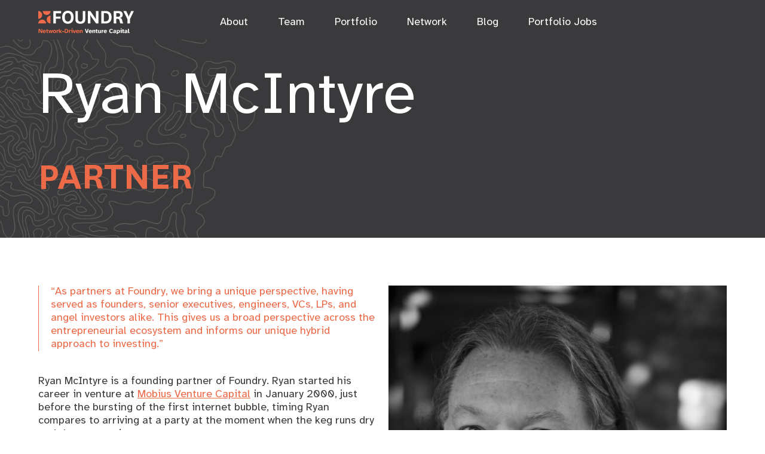

--- FILE ---
content_type: text/html; charset=UTF-8
request_url: https://foundry.vc/team/ryan-mcintyre/
body_size: 17212
content:
<!DOCTYPE html>
<html lang="en-US" class="font-atkinson text-grey">
<head>
<meta charset="UTF-8">
<meta name="viewport" content="width=device-width, initial-scale=1">
<link rel="profile" href="http://gmpg.org/xfn/11">
<link rel="pingback" href="https://foundry.vc/xmlrpc.php">

<!-- Favicon -->
<link rel="shortcut icon" type="image/png" href="https://foundry.vc/favicon.ico" />

<!-- Global site tag (gtag.js) - Google Analytics -->
<script async src="https://www.googletagmanager.com/gtag/js?id=G-7KVE4CY4V8"></script>
<script>
  window.dataLayer = window.dataLayer || [];
  function gtag(){dataLayer.push(arguments);}
  gtag('js', new Date());

  gtag('config', 'G-7KVE4CY4V8');
</script>

<meta name='robots' content='index, follow, max-image-preview:large, max-snippet:-1, max-video-preview:-1' />

	<!-- This site is optimized with the Yoast SEO plugin v26.5 - https://yoast.com/wordpress/plugins/seo/ -->
	<title>Ryan McIntyre - Foundry</title>
	<link rel="canonical" href="https://foundry.vc/team/ryan-mcintyre/" />
	<meta property="og:locale" content="en_US" />
	<meta property="og:type" content="article" />
	<meta property="og:title" content="Ryan McIntyre - Foundry" />
	<meta property="og:description" content="Ryan McIntyre is a founding partner of Foundry. Ryan started his career in venture at Mobius Venture Capital in January 2000, just before the bursting of the first internet bubble, timing Ryan compares to arriving at a party at the moment when the keg runs dry and the cops arrive. Prior to becoming a VC, [&hellip;]" />
	<meta property="og:url" content="https://foundry.vc/team/ryan-mcintyre/" />
	<meta property="og:site_name" content="Foundry" />
	<meta property="article:modified_time" content="2022-10-05T02:56:23+00:00" />
	<meta property="og:image" content="https://foundry.vc/wp-content/uploads/2021/10/RAM-Headshot-by-Chris-Michel.jpeg" />
	<meta property="og:image:width" content="1421" />
	<meta property="og:image:height" content="2149" />
	<meta property="og:image:type" content="image/jpeg" />
	<meta name="twitter:card" content="summary_large_image" />
	<meta name="twitter:site" content="@foundrygroup" />
	<meta name="twitter:label1" content="Est. reading time" />
	<meta name="twitter:data1" content="1 minute" />
	<script type="application/ld+json" class="yoast-schema-graph">{"@context":"https://schema.org","@graph":[{"@type":"WebPage","@id":"https://foundry.vc/team/ryan-mcintyre/","url":"https://foundry.vc/team/ryan-mcintyre/","name":"Ryan McIntyre - Foundry","isPartOf":{"@id":"https://foundry.vc/#website"},"primaryImageOfPage":{"@id":"https://foundry.vc/team/ryan-mcintyre/#primaryimage"},"image":{"@id":"https://foundry.vc/team/ryan-mcintyre/#primaryimage"},"thumbnailUrl":"https://foundry.vc/wp-content/uploads/2021/10/RAM-Headshot-by-Chris-Michel.jpeg","datePublished":"2021-10-28T20:37:31+00:00","dateModified":"2022-10-05T02:56:23+00:00","breadcrumb":{"@id":"https://foundry.vc/team/ryan-mcintyre/#breadcrumb"},"inLanguage":"en-US","potentialAction":[{"@type":"ReadAction","target":["https://foundry.vc/team/ryan-mcintyre/"]}]},{"@type":"ImageObject","inLanguage":"en-US","@id":"https://foundry.vc/team/ryan-mcintyre/#primaryimage","url":"https://foundry.vc/wp-content/uploads/2021/10/RAM-Headshot-by-Chris-Michel.jpeg","contentUrl":"https://foundry.vc/wp-content/uploads/2021/10/RAM-Headshot-by-Chris-Michel.jpeg","width":1421,"height":2149,"caption":"Photo by Christopher Michel"},{"@type":"BreadcrumbList","@id":"https://foundry.vc/team/ryan-mcintyre/#breadcrumb","itemListElement":[{"@type":"ListItem","position":1,"name":"Home","item":"https://foundry.vc/"},{"@type":"ListItem","position":2,"name":"Ryan McIntyre"}]},{"@type":"WebSite","@id":"https://foundry.vc/#website","url":"https://foundry.vc/","name":"Foundry","description":"Foundry","publisher":{"@id":"https://foundry.vc/#organization"},"potentialAction":[{"@type":"SearchAction","target":{"@type":"EntryPoint","urlTemplate":"https://foundry.vc/?s={search_term_string}"},"query-input":{"@type":"PropertyValueSpecification","valueRequired":true,"valueName":"search_term_string"}}],"inLanguage":"en-US"},{"@type":"Organization","@id":"https://foundry.vc/#organization","name":"Foundry","url":"https://foundry.vc/","logo":{"@type":"ImageObject","inLanguage":"en-US","@id":"https://foundry.vc/#/schema/logo/image/","url":"https://foundry.vc/wp-content/uploads/2021/10/foundry-logo-icon.png","contentUrl":"https://foundry.vc/wp-content/uploads/2021/10/foundry-logo-icon.png","width":262,"height":262,"caption":"Foundry"},"image":{"@id":"https://foundry.vc/#/schema/logo/image/"},"sameAs":["https://x.com/foundrygroup"]}]}</script>
	<!-- / Yoast SEO plugin. -->


<link rel='dns-prefetch' href='//stats.wp.com' />
<link rel="alternate" type="application/rss+xml" title="Foundry &raquo; Feed" href="https://foundry.vc/feed/" />
<link rel="alternate" type="application/rss+xml" title="Foundry &raquo; Comments Feed" href="https://foundry.vc/comments/feed/" />
<link rel="alternate" title="oEmbed (JSON)" type="application/json+oembed" href="https://foundry.vc/wp-json/oembed/1.0/embed?url=https%3A%2F%2Ffoundry.vc%2Fteam%2Fryan-mcintyre%2F" />
<link rel="alternate" title="oEmbed (XML)" type="text/xml+oembed" href="https://foundry.vc/wp-json/oembed/1.0/embed?url=https%3A%2F%2Ffoundry.vc%2Fteam%2Fryan-mcintyre%2F&#038;format=xml" />
<link rel='stylesheet' id='all-css-07ebfd6a167b50eaa13abdfd25d75599' href='https://foundry.vc/_static/??-eJxtjl1OxDAMhC9E6rKrbrsPiLM4jptG5E+JQ9nbk6qLkBCP45n5xntWlKJwFAhNZd+sixX2TCnUDT45mlQAm6SAIo5A+EtUYONQ7c5YFlXl4bkC1V47L0dm6Ppl/4X/kA+NJGpNJagZXCTfzLN+kv42ZePQA2tq0ZQHGFf7q+jiQCPNfL3zZbnocZ3G1fB9CIfx/7RtXWouFnRz3jznQPtEH8o7XbDjMxa0BfN22gfrPby9zrdlui3Xaf4GBEVxMw==' type='text/css' media='all' />
<style id='wp-img-auto-sizes-contain-inline-css'>
img:is([sizes=auto i],[sizes^="auto," i]){contain-intrinsic-size:3000px 1500px}
/*# sourceURL=wp-img-auto-sizes-contain-inline-css */
</style>
<style id='wp-block-library-inline-css'>
:root{--wp-block-synced-color:#7a00df;--wp-block-synced-color--rgb:122,0,223;--wp-bound-block-color:var(--wp-block-synced-color);--wp-editor-canvas-background:#ddd;--wp-admin-theme-color:#007cba;--wp-admin-theme-color--rgb:0,124,186;--wp-admin-theme-color-darker-10:#006ba1;--wp-admin-theme-color-darker-10--rgb:0,107,160.5;--wp-admin-theme-color-darker-20:#005a87;--wp-admin-theme-color-darker-20--rgb:0,90,135;--wp-admin-border-width-focus:2px}@media (min-resolution:192dpi){:root{--wp-admin-border-width-focus:1.5px}}.wp-element-button{cursor:pointer}:root .has-very-light-gray-background-color{background-color:#eee}:root .has-very-dark-gray-background-color{background-color:#313131}:root .has-very-light-gray-color{color:#eee}:root .has-very-dark-gray-color{color:#313131}:root .has-vivid-green-cyan-to-vivid-cyan-blue-gradient-background{background:linear-gradient(135deg,#00d084,#0693e3)}:root .has-purple-crush-gradient-background{background:linear-gradient(135deg,#34e2e4,#4721fb 50%,#ab1dfe)}:root .has-hazy-dawn-gradient-background{background:linear-gradient(135deg,#faaca8,#dad0ec)}:root .has-subdued-olive-gradient-background{background:linear-gradient(135deg,#fafae1,#67a671)}:root .has-atomic-cream-gradient-background{background:linear-gradient(135deg,#fdd79a,#004a59)}:root .has-nightshade-gradient-background{background:linear-gradient(135deg,#330968,#31cdcf)}:root .has-midnight-gradient-background{background:linear-gradient(135deg,#020381,#2874fc)}:root{--wp--preset--font-size--normal:16px;--wp--preset--font-size--huge:42px}.has-regular-font-size{font-size:1em}.has-larger-font-size{font-size:2.625em}.has-normal-font-size{font-size:var(--wp--preset--font-size--normal)}.has-huge-font-size{font-size:var(--wp--preset--font-size--huge)}:root .has-text-align-center{text-align:center}:root .has-text-align-left{text-align:left}:root .has-text-align-right{text-align:right}.has-fit-text{white-space:nowrap!important}#end-resizable-editor-section{display:none}.aligncenter{clear:both}.items-justified-left{justify-content:flex-start}.items-justified-center{justify-content:center}.items-justified-right{justify-content:flex-end}.items-justified-space-between{justify-content:space-between}.screen-reader-text{word-wrap:normal!important;border:0;clip-path:inset(50%);height:1px;margin:-1px;overflow:hidden;padding:0;position:absolute;width:1px}.screen-reader-text:focus{background-color:#ddd;clip-path:none;color:#444;display:block;font-size:1em;height:auto;left:5px;line-height:normal;padding:15px 23px 14px;text-decoration:none;top:5px;width:auto;z-index:100000}html :where(.has-border-color){border-style:solid}html :where([style*=border-top-color]){border-top-style:solid}html :where([style*=border-right-color]){border-right-style:solid}html :where([style*=border-bottom-color]){border-bottom-style:solid}html :where([style*=border-left-color]){border-left-style:solid}html :where([style*=border-width]){border-style:solid}html :where([style*=border-top-width]){border-top-style:solid}html :where([style*=border-right-width]){border-right-style:solid}html :where([style*=border-bottom-width]){border-bottom-style:solid}html :where([style*=border-left-width]){border-left-style:solid}html :where(img[class*=wp-image-]){height:auto;max-width:100%}:where(figure){margin:0 0 1em}html :where(.is-position-sticky){--wp-admin--admin-bar--position-offset:var(--wp-admin--admin-bar--height,0px)}@media screen and (max-width:600px){html :where(.is-position-sticky){--wp-admin--admin-bar--position-offset:0px}}
.has-text-align-justify{text-align:justify;}

/*# sourceURL=wp-block-library-inline-css */
</style><style id='global-styles-inline-css'>
:root{--wp--preset--aspect-ratio--square: 1;--wp--preset--aspect-ratio--4-3: 4/3;--wp--preset--aspect-ratio--3-4: 3/4;--wp--preset--aspect-ratio--3-2: 3/2;--wp--preset--aspect-ratio--2-3: 2/3;--wp--preset--aspect-ratio--16-9: 16/9;--wp--preset--aspect-ratio--9-16: 9/16;--wp--preset--color--black: #000000;--wp--preset--color--cyan-bluish-gray: #abb8c3;--wp--preset--color--white: #ffffff;--wp--preset--color--pale-pink: #f78da7;--wp--preset--color--vivid-red: #cf2e2e;--wp--preset--color--luminous-vivid-orange: #ff6900;--wp--preset--color--luminous-vivid-amber: #fcb900;--wp--preset--color--light-green-cyan: #7bdcb5;--wp--preset--color--vivid-green-cyan: #00d084;--wp--preset--color--pale-cyan-blue: #8ed1fc;--wp--preset--color--vivid-cyan-blue: #0693e3;--wp--preset--color--vivid-purple: #9b51e0;--wp--preset--gradient--vivid-cyan-blue-to-vivid-purple: linear-gradient(135deg,rgb(6,147,227) 0%,rgb(155,81,224) 100%);--wp--preset--gradient--light-green-cyan-to-vivid-green-cyan: linear-gradient(135deg,rgb(122,220,180) 0%,rgb(0,208,130) 100%);--wp--preset--gradient--luminous-vivid-amber-to-luminous-vivid-orange: linear-gradient(135deg,rgb(252,185,0) 0%,rgb(255,105,0) 100%);--wp--preset--gradient--luminous-vivid-orange-to-vivid-red: linear-gradient(135deg,rgb(255,105,0) 0%,rgb(207,46,46) 100%);--wp--preset--gradient--very-light-gray-to-cyan-bluish-gray: linear-gradient(135deg,rgb(238,238,238) 0%,rgb(169,184,195) 100%);--wp--preset--gradient--cool-to-warm-spectrum: linear-gradient(135deg,rgb(74,234,220) 0%,rgb(151,120,209) 20%,rgb(207,42,186) 40%,rgb(238,44,130) 60%,rgb(251,105,98) 80%,rgb(254,248,76) 100%);--wp--preset--gradient--blush-light-purple: linear-gradient(135deg,rgb(255,206,236) 0%,rgb(152,150,240) 100%);--wp--preset--gradient--blush-bordeaux: linear-gradient(135deg,rgb(254,205,165) 0%,rgb(254,45,45) 50%,rgb(107,0,62) 100%);--wp--preset--gradient--luminous-dusk: linear-gradient(135deg,rgb(255,203,112) 0%,rgb(199,81,192) 50%,rgb(65,88,208) 100%);--wp--preset--gradient--pale-ocean: linear-gradient(135deg,rgb(255,245,203) 0%,rgb(182,227,212) 50%,rgb(51,167,181) 100%);--wp--preset--gradient--electric-grass: linear-gradient(135deg,rgb(202,248,128) 0%,rgb(113,206,126) 100%);--wp--preset--gradient--midnight: linear-gradient(135deg,rgb(2,3,129) 0%,rgb(40,116,252) 100%);--wp--preset--font-size--small: 13px;--wp--preset--font-size--medium: 20px;--wp--preset--font-size--large: 36px;--wp--preset--font-size--x-large: 42px;--wp--preset--font-family--albert-sans: 'Albert Sans', sans-serif;--wp--preset--font-family--alegreya: Alegreya, serif;--wp--preset--font-family--arvo: Arvo, serif;--wp--preset--font-family--bodoni-moda: 'Bodoni Moda', serif;--wp--preset--font-family--bricolage-grotesque: 'Bricolage Grotesque', sans-serif;--wp--preset--font-family--cabin: Cabin, sans-serif;--wp--preset--font-family--chivo: Chivo, sans-serif;--wp--preset--font-family--commissioner: Commissioner, sans-serif;--wp--preset--font-family--cormorant: Cormorant, serif;--wp--preset--font-family--courier-prime: 'Courier Prime', monospace;--wp--preset--font-family--crimson-pro: 'Crimson Pro', serif;--wp--preset--font-family--dm-mono: 'DM Mono', monospace;--wp--preset--font-family--dm-sans: 'DM Sans', sans-serif;--wp--preset--font-family--dm-serif-display: 'DM Serif Display', serif;--wp--preset--font-family--domine: Domine, serif;--wp--preset--font-family--eb-garamond: 'EB Garamond', serif;--wp--preset--font-family--epilogue: Epilogue, sans-serif;--wp--preset--font-family--fahkwang: Fahkwang, sans-serif;--wp--preset--font-family--figtree: Figtree, sans-serif;--wp--preset--font-family--fira-sans: 'Fira Sans', sans-serif;--wp--preset--font-family--fjalla-one: 'Fjalla One', sans-serif;--wp--preset--font-family--fraunces: Fraunces, serif;--wp--preset--font-family--gabarito: Gabarito, system-ui;--wp--preset--font-family--ibm-plex-mono: 'IBM Plex Mono', monospace;--wp--preset--font-family--ibm-plex-sans: 'IBM Plex Sans', sans-serif;--wp--preset--font-family--ibarra-real-nova: 'Ibarra Real Nova', serif;--wp--preset--font-family--instrument-serif: 'Instrument Serif', serif;--wp--preset--font-family--inter: Inter, sans-serif;--wp--preset--font-family--josefin-sans: 'Josefin Sans', sans-serif;--wp--preset--font-family--jost: Jost, sans-serif;--wp--preset--font-family--libre-baskerville: 'Libre Baskerville', serif;--wp--preset--font-family--libre-franklin: 'Libre Franklin', sans-serif;--wp--preset--font-family--literata: Literata, serif;--wp--preset--font-family--lora: Lora, serif;--wp--preset--font-family--merriweather: Merriweather, serif;--wp--preset--font-family--montserrat: Montserrat, sans-serif;--wp--preset--font-family--newsreader: Newsreader, serif;--wp--preset--font-family--noto-sans-mono: 'Noto Sans Mono', sans-serif;--wp--preset--font-family--nunito: Nunito, sans-serif;--wp--preset--font-family--open-sans: 'Open Sans', sans-serif;--wp--preset--font-family--overpass: Overpass, sans-serif;--wp--preset--font-family--pt-serif: 'PT Serif', serif;--wp--preset--font-family--petrona: Petrona, serif;--wp--preset--font-family--piazzolla: Piazzolla, serif;--wp--preset--font-family--playfair-display: 'Playfair Display', serif;--wp--preset--font-family--plus-jakarta-sans: 'Plus Jakarta Sans', sans-serif;--wp--preset--font-family--poppins: Poppins, sans-serif;--wp--preset--font-family--raleway: Raleway, sans-serif;--wp--preset--font-family--roboto: Roboto, sans-serif;--wp--preset--font-family--roboto-slab: 'Roboto Slab', serif;--wp--preset--font-family--rubik: Rubik, sans-serif;--wp--preset--font-family--rufina: Rufina, serif;--wp--preset--font-family--sora: Sora, sans-serif;--wp--preset--font-family--source-sans-3: 'Source Sans 3', sans-serif;--wp--preset--font-family--source-serif-4: 'Source Serif 4', serif;--wp--preset--font-family--space-mono: 'Space Mono', monospace;--wp--preset--font-family--syne: Syne, sans-serif;--wp--preset--font-family--texturina: Texturina, serif;--wp--preset--font-family--urbanist: Urbanist, sans-serif;--wp--preset--font-family--work-sans: 'Work Sans', sans-serif;--wp--preset--spacing--20: 0.44rem;--wp--preset--spacing--30: 0.67rem;--wp--preset--spacing--40: 1rem;--wp--preset--spacing--50: 1.5rem;--wp--preset--spacing--60: 2.25rem;--wp--preset--spacing--70: 3.38rem;--wp--preset--spacing--80: 5.06rem;--wp--preset--shadow--natural: 6px 6px 9px rgba(0, 0, 0, 0.2);--wp--preset--shadow--deep: 12px 12px 50px rgba(0, 0, 0, 0.4);--wp--preset--shadow--sharp: 6px 6px 0px rgba(0, 0, 0, 0.2);--wp--preset--shadow--outlined: 6px 6px 0px -3px rgb(255, 255, 255), 6px 6px rgb(0, 0, 0);--wp--preset--shadow--crisp: 6px 6px 0px rgb(0, 0, 0);}:where(.is-layout-flex){gap: 0.5em;}:where(.is-layout-grid){gap: 0.5em;}body .is-layout-flex{display: flex;}.is-layout-flex{flex-wrap: wrap;align-items: center;}.is-layout-flex > :is(*, div){margin: 0;}body .is-layout-grid{display: grid;}.is-layout-grid > :is(*, div){margin: 0;}:where(.wp-block-columns.is-layout-flex){gap: 2em;}:where(.wp-block-columns.is-layout-grid){gap: 2em;}:where(.wp-block-post-template.is-layout-flex){gap: 1.25em;}:where(.wp-block-post-template.is-layout-grid){gap: 1.25em;}.has-black-color{color: var(--wp--preset--color--black) !important;}.has-cyan-bluish-gray-color{color: var(--wp--preset--color--cyan-bluish-gray) !important;}.has-white-color{color: var(--wp--preset--color--white) !important;}.has-pale-pink-color{color: var(--wp--preset--color--pale-pink) !important;}.has-vivid-red-color{color: var(--wp--preset--color--vivid-red) !important;}.has-luminous-vivid-orange-color{color: var(--wp--preset--color--luminous-vivid-orange) !important;}.has-luminous-vivid-amber-color{color: var(--wp--preset--color--luminous-vivid-amber) !important;}.has-light-green-cyan-color{color: var(--wp--preset--color--light-green-cyan) !important;}.has-vivid-green-cyan-color{color: var(--wp--preset--color--vivid-green-cyan) !important;}.has-pale-cyan-blue-color{color: var(--wp--preset--color--pale-cyan-blue) !important;}.has-vivid-cyan-blue-color{color: var(--wp--preset--color--vivid-cyan-blue) !important;}.has-vivid-purple-color{color: var(--wp--preset--color--vivid-purple) !important;}.has-black-background-color{background-color: var(--wp--preset--color--black) !important;}.has-cyan-bluish-gray-background-color{background-color: var(--wp--preset--color--cyan-bluish-gray) !important;}.has-white-background-color{background-color: var(--wp--preset--color--white) !important;}.has-pale-pink-background-color{background-color: var(--wp--preset--color--pale-pink) !important;}.has-vivid-red-background-color{background-color: var(--wp--preset--color--vivid-red) !important;}.has-luminous-vivid-orange-background-color{background-color: var(--wp--preset--color--luminous-vivid-orange) !important;}.has-luminous-vivid-amber-background-color{background-color: var(--wp--preset--color--luminous-vivid-amber) !important;}.has-light-green-cyan-background-color{background-color: var(--wp--preset--color--light-green-cyan) !important;}.has-vivid-green-cyan-background-color{background-color: var(--wp--preset--color--vivid-green-cyan) !important;}.has-pale-cyan-blue-background-color{background-color: var(--wp--preset--color--pale-cyan-blue) !important;}.has-vivid-cyan-blue-background-color{background-color: var(--wp--preset--color--vivid-cyan-blue) !important;}.has-vivid-purple-background-color{background-color: var(--wp--preset--color--vivid-purple) !important;}.has-black-border-color{border-color: var(--wp--preset--color--black) !important;}.has-cyan-bluish-gray-border-color{border-color: var(--wp--preset--color--cyan-bluish-gray) !important;}.has-white-border-color{border-color: var(--wp--preset--color--white) !important;}.has-pale-pink-border-color{border-color: var(--wp--preset--color--pale-pink) !important;}.has-vivid-red-border-color{border-color: var(--wp--preset--color--vivid-red) !important;}.has-luminous-vivid-orange-border-color{border-color: var(--wp--preset--color--luminous-vivid-orange) !important;}.has-luminous-vivid-amber-border-color{border-color: var(--wp--preset--color--luminous-vivid-amber) !important;}.has-light-green-cyan-border-color{border-color: var(--wp--preset--color--light-green-cyan) !important;}.has-vivid-green-cyan-border-color{border-color: var(--wp--preset--color--vivid-green-cyan) !important;}.has-pale-cyan-blue-border-color{border-color: var(--wp--preset--color--pale-cyan-blue) !important;}.has-vivid-cyan-blue-border-color{border-color: var(--wp--preset--color--vivid-cyan-blue) !important;}.has-vivid-purple-border-color{border-color: var(--wp--preset--color--vivid-purple) !important;}.has-vivid-cyan-blue-to-vivid-purple-gradient-background{background: var(--wp--preset--gradient--vivid-cyan-blue-to-vivid-purple) !important;}.has-light-green-cyan-to-vivid-green-cyan-gradient-background{background: var(--wp--preset--gradient--light-green-cyan-to-vivid-green-cyan) !important;}.has-luminous-vivid-amber-to-luminous-vivid-orange-gradient-background{background: var(--wp--preset--gradient--luminous-vivid-amber-to-luminous-vivid-orange) !important;}.has-luminous-vivid-orange-to-vivid-red-gradient-background{background: var(--wp--preset--gradient--luminous-vivid-orange-to-vivid-red) !important;}.has-very-light-gray-to-cyan-bluish-gray-gradient-background{background: var(--wp--preset--gradient--very-light-gray-to-cyan-bluish-gray) !important;}.has-cool-to-warm-spectrum-gradient-background{background: var(--wp--preset--gradient--cool-to-warm-spectrum) !important;}.has-blush-light-purple-gradient-background{background: var(--wp--preset--gradient--blush-light-purple) !important;}.has-blush-bordeaux-gradient-background{background: var(--wp--preset--gradient--blush-bordeaux) !important;}.has-luminous-dusk-gradient-background{background: var(--wp--preset--gradient--luminous-dusk) !important;}.has-pale-ocean-gradient-background{background: var(--wp--preset--gradient--pale-ocean) !important;}.has-electric-grass-gradient-background{background: var(--wp--preset--gradient--electric-grass) !important;}.has-midnight-gradient-background{background: var(--wp--preset--gradient--midnight) !important;}.has-small-font-size{font-size: var(--wp--preset--font-size--small) !important;}.has-medium-font-size{font-size: var(--wp--preset--font-size--medium) !important;}.has-large-font-size{font-size: var(--wp--preset--font-size--large) !important;}.has-x-large-font-size{font-size: var(--wp--preset--font-size--x-large) !important;}.has-albert-sans-font-family{font-family: var(--wp--preset--font-family--albert-sans) !important;}.has-alegreya-font-family{font-family: var(--wp--preset--font-family--alegreya) !important;}.has-arvo-font-family{font-family: var(--wp--preset--font-family--arvo) !important;}.has-bodoni-moda-font-family{font-family: var(--wp--preset--font-family--bodoni-moda) !important;}.has-bricolage-grotesque-font-family{font-family: var(--wp--preset--font-family--bricolage-grotesque) !important;}.has-cabin-font-family{font-family: var(--wp--preset--font-family--cabin) !important;}.has-chivo-font-family{font-family: var(--wp--preset--font-family--chivo) !important;}.has-commissioner-font-family{font-family: var(--wp--preset--font-family--commissioner) !important;}.has-cormorant-font-family{font-family: var(--wp--preset--font-family--cormorant) !important;}.has-courier-prime-font-family{font-family: var(--wp--preset--font-family--courier-prime) !important;}.has-crimson-pro-font-family{font-family: var(--wp--preset--font-family--crimson-pro) !important;}.has-dm-mono-font-family{font-family: var(--wp--preset--font-family--dm-mono) !important;}.has-dm-sans-font-family{font-family: var(--wp--preset--font-family--dm-sans) !important;}.has-dm-serif-display-font-family{font-family: var(--wp--preset--font-family--dm-serif-display) !important;}.has-domine-font-family{font-family: var(--wp--preset--font-family--domine) !important;}.has-eb-garamond-font-family{font-family: var(--wp--preset--font-family--eb-garamond) !important;}.has-epilogue-font-family{font-family: var(--wp--preset--font-family--epilogue) !important;}.has-fahkwang-font-family{font-family: var(--wp--preset--font-family--fahkwang) !important;}.has-figtree-font-family{font-family: var(--wp--preset--font-family--figtree) !important;}.has-fira-sans-font-family{font-family: var(--wp--preset--font-family--fira-sans) !important;}.has-fjalla-one-font-family{font-family: var(--wp--preset--font-family--fjalla-one) !important;}.has-fraunces-font-family{font-family: var(--wp--preset--font-family--fraunces) !important;}.has-gabarito-font-family{font-family: var(--wp--preset--font-family--gabarito) !important;}.has-ibm-plex-mono-font-family{font-family: var(--wp--preset--font-family--ibm-plex-mono) !important;}.has-ibm-plex-sans-font-family{font-family: var(--wp--preset--font-family--ibm-plex-sans) !important;}.has-ibarra-real-nova-font-family{font-family: var(--wp--preset--font-family--ibarra-real-nova) !important;}.has-instrument-serif-font-family{font-family: var(--wp--preset--font-family--instrument-serif) !important;}.has-inter-font-family{font-family: var(--wp--preset--font-family--inter) !important;}.has-josefin-sans-font-family{font-family: var(--wp--preset--font-family--josefin-sans) !important;}.has-jost-font-family{font-family: var(--wp--preset--font-family--jost) !important;}.has-libre-baskerville-font-family{font-family: var(--wp--preset--font-family--libre-baskerville) !important;}.has-libre-franklin-font-family{font-family: var(--wp--preset--font-family--libre-franklin) !important;}.has-literata-font-family{font-family: var(--wp--preset--font-family--literata) !important;}.has-lora-font-family{font-family: var(--wp--preset--font-family--lora) !important;}.has-merriweather-font-family{font-family: var(--wp--preset--font-family--merriweather) !important;}.has-montserrat-font-family{font-family: var(--wp--preset--font-family--montserrat) !important;}.has-newsreader-font-family{font-family: var(--wp--preset--font-family--newsreader) !important;}.has-noto-sans-mono-font-family{font-family: var(--wp--preset--font-family--noto-sans-mono) !important;}.has-nunito-font-family{font-family: var(--wp--preset--font-family--nunito) !important;}.has-open-sans-font-family{font-family: var(--wp--preset--font-family--open-sans) !important;}.has-overpass-font-family{font-family: var(--wp--preset--font-family--overpass) !important;}.has-pt-serif-font-family{font-family: var(--wp--preset--font-family--pt-serif) !important;}.has-petrona-font-family{font-family: var(--wp--preset--font-family--petrona) !important;}.has-piazzolla-font-family{font-family: var(--wp--preset--font-family--piazzolla) !important;}.has-playfair-display-font-family{font-family: var(--wp--preset--font-family--playfair-display) !important;}.has-plus-jakarta-sans-font-family{font-family: var(--wp--preset--font-family--plus-jakarta-sans) !important;}.has-poppins-font-family{font-family: var(--wp--preset--font-family--poppins) !important;}.has-raleway-font-family{font-family: var(--wp--preset--font-family--raleway) !important;}.has-roboto-font-family{font-family: var(--wp--preset--font-family--roboto) !important;}.has-roboto-slab-font-family{font-family: var(--wp--preset--font-family--roboto-slab) !important;}.has-rubik-font-family{font-family: var(--wp--preset--font-family--rubik) !important;}.has-rufina-font-family{font-family: var(--wp--preset--font-family--rufina) !important;}.has-sora-font-family{font-family: var(--wp--preset--font-family--sora) !important;}.has-source-sans-3-font-family{font-family: var(--wp--preset--font-family--source-sans-3) !important;}.has-source-serif-4-font-family{font-family: var(--wp--preset--font-family--source-serif-4) !important;}.has-space-mono-font-family{font-family: var(--wp--preset--font-family--space-mono) !important;}.has-syne-font-family{font-family: var(--wp--preset--font-family--syne) !important;}.has-texturina-font-family{font-family: var(--wp--preset--font-family--texturina) !important;}.has-urbanist-font-family{font-family: var(--wp--preset--font-family--urbanist) !important;}.has-work-sans-font-family{font-family: var(--wp--preset--font-family--work-sans) !important;}
/*# sourceURL=global-styles-inline-css */
</style>

<style id='classic-theme-styles-inline-css'>
/*! This file is auto-generated */
.wp-block-button__link{color:#fff;background-color:#32373c;border-radius:9999px;box-shadow:none;text-decoration:none;padding:calc(.667em + 2px) calc(1.333em + 2px);font-size:1.125em}.wp-block-file__button{background:#32373c;color:#fff;text-decoration:none}
/*# sourceURL=/wp-includes/css/classic-themes.min.css */
</style>
<style id='jetpack-global-styles-frontend-style-inline-css'>
:root { --font-headings: unset; --font-base: unset; --font-headings-default: -apple-system,BlinkMacSystemFont,"Segoe UI",Roboto,Oxygen-Sans,Ubuntu,Cantarell,"Helvetica Neue",sans-serif; --font-base-default: -apple-system,BlinkMacSystemFont,"Segoe UI",Roboto,Oxygen-Sans,Ubuntu,Cantarell,"Helvetica Neue",sans-serif;}
/*# sourceURL=jetpack-global-styles-frontend-style-inline-css */
</style>
<script type="text/javascript" id="jetpack-mu-wpcom-settings-js-before">
/* <![CDATA[ */
var JETPACK_MU_WPCOM_SETTINGS = {"assetsUrl":"https://foundry.vc/wp-content/mu-plugins/wpcomsh/jetpack_vendor/automattic/jetpack-mu-wpcom/src/build/"};
//# sourceURL=jetpack-mu-wpcom-settings-js-before
/* ]]> */
</script>
<link rel="https://api.w.org/" href="https://foundry.vc/wp-json/" /><link rel="alternate" title="JSON" type="application/json" href="https://foundry.vc/wp-json/wp/v2/foundry_team_member/6964" /><link rel="EditURI" type="application/rsd+xml" title="RSD" href="https://foundry.vc/xmlrpc.php?rsd" />

	<style>img#wpstats{display:none}</style>
		<link rel="icon" href="https://foundry.vc/wp-content/uploads/2021/10/foundry-logo-icon-150x150.png" sizes="32x32" />
<link rel="icon" href="https://foundry.vc/wp-content/uploads/2021/10/foundry-logo-icon.png" sizes="192x192" />
<link rel="apple-touch-icon" href="https://foundry.vc/wp-content/uploads/2021/10/foundry-logo-icon.png" />
<meta name="msapplication-TileImage" content="https://foundry.vc/wp-content/uploads/2021/10/foundry-logo-icon.png" />
<style type="text/css" id="wp-custom-css">.pantheon-banner {
    margin-left: auto;
		min-width: 300px;
}

.pantheon-banner a {
		float: right;
}

p.banner-text {
    float: left;
    margin-top: 4%;
		margin-left: 7%;
}
@media screen and (max-width: 1024px){
p.banner-text {
		margin-left: 7%;
		margin-right: 1%;
	}
}

img.alignnone.wp-image-8438 {
    margin-left: auto;
}
@media screen and (max-width: 1024px){
img.alignnone.wp-image-8449 {
    margin-left: 0;
	}
}
.f-copyright {
    margin-left: auto;
}

@media screen and (max-width: 584px){
p.banner-text {
    margin-top: 3.8%;
	}
}
@media screen and (max-width: 1024px) and (min-width: 584px){
p.banner-text {
    margin-top: 2.8%;
	}
}

@media (max-width: 1024px){
.footer-top .lg\:justify-between {
     justify-content: unset; 
	}
}
@media (max-width: 1024px){
.footer-top .mr-30 {
    margin-right: 1%;
	}
}

@media (max-width: 1024px){
img.alignnone.wp-image-8438 {
    margin-left: auto;
	}
}

.main-content ul {
    list-style: disc !important;
	   margin: 0 0 0 40px;
}

.main-content a {
   color: #EC6A48;
}
.mb-10 {
	color: #3A393B;
}</style></head>


<body class="wp-singular foundry_team_member-template-default single single-foundry_team_member postid-6964 wp-embed-responsive wp-theme-foundry dark-color-scheme">
		<header class="main-header fixed w-full top-0 h-75 z-40 overflow-x-hidden flex items-center ">
		<div class="container max-w-screen-2xl flex justify-between items-center">
						<div class="flex items-center main-header__left">
				<a class="w-160 block mr-35" href="https://foundry.vc/">
					<svg version="1.1" xmlns="http://www.w3.org/2000/svg" xmlns:xlink="http://www.w3.org/1999/xlink" x="0px" y="0px"
	 viewBox="0 0 1023.5 245.3" style="enable-background:new 0 0 1023.5 245.3;" xml:space="preserve">
<style type="text/css">
	.st0{fill:#ED6B49;}
</style>
<g id="Layer_1">
	<g id="Page-1">
		<g id="Foundry_Logo_Update" transform="translate(0.300000, 0.400000)">
			<g id="Group" transform="translate(161.900000, 0.000000)" fill="currentColor" class="full-logo__text">
				<polygon id="Path" points="-0.3,133.8 -0.3,2.3 82.8,2.3 82.8,25.8 26.7,25.8 26.7,60.2 75.8,60.2 75.8,83 26.7,83 26.7,133.9 
					-0.3,133.9 				"/>
				<path id="Shape" d="M93.5,68.2C93.5,24,117-0.4,154.9-0.4c38,0,61.4,24.3,61.4,68.6c0,44-23.5,68.4-61.4,68.4
					C117,136.5,93.5,112.2,93.5,68.2z M121.7,68.4c0,27.9,11.2,44.7,33.3,44.7s33.1-16.8,33.1-44.7c0-27.7-11.2-44.7-33.1-44.7
					C132.9,23.7,121.7,40.7,121.7,68.4z"/>
				<path id="Path_00000044160890433461354520000009248997223686475436_" d="M341.3,2.3v87.8c0,35.1-25,46.5-52.9,46.5
					c-28.1,0-53.2-11.4-53.2-46.5V2.3h27v80.4c0,20.3,6.9,31.3,26.1,31.3c19,0,25.9-10.9,25.9-31.3V2.3H341.3z"/>
				<path id="Path_00000030476232991428255870000010867473026393993398_" d="M442.7,69.7c7.4,10.7,12.3,20.1,12.3,20.1h0.9
					c0,0-0.9-12.1-0.9-28.8V2.3h27v131.6h-25.2l-48.5-66.8c-8.3-11.4-13.4-21.4-13.4-21.4H394c0,0,1.3,11.8,1.3,30.2V134h-27V2.3
					h26.1L442.7,69.7z"/>
				<path id="Shape_00000009577488567743176760000010675994179309439398_" d="M512.8,133.8V2.3h46c36.4,0,63.9,18.1,63.9,64.3
					c0,48.7-28.6,67.2-65.5,67.2H512.8L512.8,133.8z M554.6,111.1c24.3,0,39.8-11.2,39.8-42.9c0-33.3-15.6-43.1-38-43.1h-16.5v86
					H554.6z"/>
				<path id="Shape_00000024723746705703252120000000878094570854850451_" d="M718.6,133.8c-3.6-3.4-5.1-7.8-6.5-13.2L707,99.8
					c-2.9-12.5-8.9-14.7-20.1-14.7h-14.5v48.7h-27V2.3h49.8c29.7,0,46.7,11.4,46.7,39.3c0,20.6-12.5,31.5-29.3,32.8v0.7
					c12.3,1.8,18.8,6.9,22.1,19.7l6.7,25c1.6,5.4,3.4,9.8,7.4,14.1h-30.2V133.8z M672.3,62.6h21c13.6,0,20.8-5.4,20.8-18.8
					c0-11.8-6.9-18.8-20.6-18.8h-21.2V62.6L672.3,62.6z"/>
				<path id="Path_00000134957709352670819750000017004243136601512117_" d="M796.3,37.1c8,16.8,9.6,26.4,9.6,26.4h0.9
					c0,0,1.3-10.1,9.4-26.4l16.5-34.8h28.6l-41.5,85.8v45.8h-27V88.1L748.5,2.3h30.8L796.3,37.1z"/>
			</g>
			<g id="Group_00000082336985527991275980000008938951489055026056_" transform="translate(0.000000, 2.500000)" fill="#ED6B49" class="full-logo__icon">
				<path id="Path_00000152985391344629981790000008459108608472279703_" class="st0" d="M-0.3-0.4c23.1,0,41.8,18.7,41.8,41.8
					S22.8,83.2-0.3,83.2V-0.4z"/>
				<path id="Path_00000065036837324372733480000015706068079783683760_" class="st0" d="M131.6,131.5c-23.1,0-41.8-18.7-41.8-41.8
					s18.7-41.8,41.8-41.8V131.5z"/>
				<path id="Path_00000158003198016465428720000011903909468266213560_" class="st0" d="M-0.3,131.5c0-23.1,18.7-41.8,41.8-41.8
					s41.8,18.7,41.8,41.8H-0.3z"/>
				<path id="Path_00000165945720462947324250000011929661516308006543_" class="st0" d="M131.6-0.4c0,23.1-18.7,41.8-41.8,41.8
					S48,22.7,48-0.4H131.6z"/>
			</g>
		</g>
	</g>
</g>
<g id="Layer_2">
	<path class="st0" d="M3.6,234.8v-43.7h13.1l17,31.3v-31.3h9.8v43.7H30.4l-17-31.3v31.3H3.6z M65.6,235.5c-3.3,0-6.5-0.7-9.1-2
		s-4.6-3.3-6.5-5.9c-1.3-2.6-2-5.9-2-9.1c0-3.3,0.7-6.5,2.6-9.1c1.3-2.6,3.9-4.6,6.5-5.9c2.6-1.3,5.9-2,8.5-2c3.3,0,6.5,0.7,9.1,2.6
		c2.6,2,4.6,3.9,5.9,7.2c1.3,2.6,2,6.5,1.3,10.4H57.8c0,2,1.3,3.9,2.6,5.2c1.3,1.3,3.3,2,5.2,2c1.3,0,2.6,0,3.9-0.7s2-1.3,2.6-2
		l7.8,2.6c-2,2.6-3.9,4.6-6.5,5.2C70.8,234.8,68.2,235.5,65.6,235.5z M57.8,215.2h15c0-2-0.7-3.9-2-4.6c-1.3-1.3-3.3-1.3-5.2-1.3
		c-2,0-3.3,0.7-5.2,1.3C59.1,211.3,58.4,213.3,57.8,215.2z M100.2,234.8c-2.6,0-4.6,0-6.5-0.7c-1.3-0.7-2.6-1.3-3.3-2.6
		s-1.3-3.3-1.3-5.9V210h-4.6v-7.8h5.2v-7.8h9.8v7.8h7.2v7.8h-7.2v13.1c0,1.3,0,2.6,0.7,3.3s2,0.7,3.3,0.7h2.6v7.8H100.2z
		 M117.2,234.8l-7.8-32.6h9.8l5.2,22.2l3.9-22.2h9.1l3.9,22.2l5.2-22.2h9.8l-7.8,32.6h-11.1l-4.6-23.5l-5.2,23.5H117.2z
		 M174.6,235.5c-3.3,0-5.9-0.7-8.5-2s-4.6-3.3-6.5-5.9c-1.3-2.6-2.6-5.9-2.6-9.8s0.7-7.2,2.6-9.8c1.3-2.6,3.9-4.6,6.5-5.2
		c2.6-1.3,5.2-2,8.5-2c3.3,0,5.9,0.7,8.5,2c2.6,1.3,4.6,3.3,6.5,5.2c1.3,2.6,2.6,5.9,2.6,9.8s-0.7,7.2-2.6,9.8
		c-1.3,2.6-3.9,4.6-6.5,5.9S177.9,235.5,174.6,235.5z M174.6,227.6c2,0,3.9-0.7,5.2-2c1.3-1.3,2-3.9,2-7.2c0-3.3-0.7-5.9-2-7.2
		c-1.3-1.3-3.3-2-5.2-2s-3.9,0.7-5.2,2c-1.3,1.3-2,3.9-2,7.2c0,3.3,0.7,5.9,2,7.2C171.3,227,172.7,227.6,174.6,227.6z M196.8,234.8
		v-32.6h7.8l2,5.9c1.3-2.6,2.6-4.6,3.9-5.2c2-1.3,3.9-1.3,6.5-1.3v9.8c-0.7,0-1.3,0-1.3,0c-0.7,0-0.7,0-1.3,0c-2.6,0-4.6,0.7-5.9,2
		c-1.3,1.3-2,3.3-2,5.2v16.3H196.8z M220.9,234.8v-43.7h9.8v23.5l11.1-12.4h11.7l-12.4,13.7l13.1,18.9h-11.7l-8.5-11.7l-3.3,3.3v8.5
		H220.9z M256.2,223.1v-8.5h21.5v8.5H256.2z M282.3,234.8v-43.7h14.4c3.3,0,7.2,0.7,9.8,1.3c3.3,0.7,5.9,2,7.8,3.9
		c2.6,2,3.9,3.9,5.2,6.5s2,6.5,2,10.4c0,3.9-0.7,7.8-2,10.4c-1.3,2.6-3.3,5.2-5.2,6.5c-2,2-5.2,2.6-7.8,3.3
		c-3.3,0.7-6.5,1.3-9.8,1.3H282.3z M292.1,226.3h3.9c2,0,3.9,0,5.2-0.7c2,0,3.3-0.7,4.6-2c1.3-0.7,2.6-2,3.3-3.9
		c0.7-2,1.3-3.9,1.3-7.2s-0.7-5.2-1.3-7.2c-0.7-2-2-3.3-3.3-3.9s-2.6-1.3-4.6-2c-2-0.7-3.3-0.7-5.2-0.7h-3.9V226.3z M327.3,234.8
		v-32.6h7.8l2,5.9c1.3-2.6,2.6-4.6,3.9-5.2c2-1.3,3.9-1.3,6.5-1.3v9.8c-0.7,0-1.3,0-1.3,0c-0.7,0-0.7,0-1.3,0c-2.6,0-4.6,0.7-5.2,2
		c-1.3,1.3-2,3.3-2,5.2v16.3H327.3z M361.9,197c-1.3,0-3.3-0.7-3.9-2c-1.3-1.3-2-2.6-2-3.9c0-2,0.7-3.3,2-3.9c1.3-1.3,2.6-2,3.9-2
		c2,0,3.3,0.7,3.9,2c1.3,1.3,2,2.6,2,3.9s-0.7,3.3-2,3.9C365.2,196.3,363.2,197,361.9,197z M356.7,234.8V210h-5.9v-7.8h16.3v32.6
		H356.7z M381.5,234.8l-11.7-32.6h10.4l7.2,22.2l7.2-22.2h9.8l-11.7,32.6H381.5z M422.6,235.5c-3.3,0-6.5-0.7-9.1-2
		s-4.6-3.3-6.5-5.9c-1.3-2.6-2-5.9-2-9.1c0-3.3,0.7-6.5,2.6-9.1c1.3-2.6,3.9-4.6,6.5-5.9c2.6-1.3,5.9-2,8.5-2c3.3,0,6.5,0.7,9.1,2.6
		s4.6,3.9,5.9,7.2c1.3,2.6,2,6.5,1.3,10.4h-24.1c0,2,1.3,3.9,2.6,5.2s3.3,2,5.2,2c1.3,0,2.6,0,3.9-0.7s2-1.3,2.6-2l7.8,2
		c-2,2.6-3.9,4.6-6.5,5.2C427.8,234.8,425.2,235.5,422.6,235.5z M414.8,215.2h15c0-2-0.7-3.9-2-4.6c-1.3-1.3-3.3-1.3-5.2-1.3
		c-2,0-3.3,0.7-5.2,1.3C416.1,211.3,415.4,213.3,414.8,215.2z M443.5,234.8v-32.6h8.5l1.3,4.6c0.7-1.3,2-2.6,3.9-3.3
		c2-1.3,3.9-2,6.5-2c3.9,0,7.2,1.3,8.5,3.3c1.3,2.6,2.6,5.9,2.6,9.8v19.6H465v-17c0-1.3,0-2.6,0-3.9c0-1.3-0.7-2-1.3-3.3
		c-0.7-0.7-2-1.3-3.3-1.3c-2,0-3.9,0.7-4.6,2c-0.7,1.3-1.3,3.9-1.3,6.5v17.6H443.5z"/>
	<path fill="currentColor" class="full-logo__text" d="M514,234.8l-15-43.7h10.4l9.8,32l9.8-32h11.1l-14.4,43.7H514z M557.7,235.5c-3.3,0-6.5-0.7-9.1-2s-4.6-3.3-6.5-5.9
		c-1.3-2.6-2-5.9-2-9.1c0-3.3,0.7-6.5,2.6-9.1c1.3-2.6,3.9-4.6,6.5-5.9c2.6-1.3,5.9-2,8.5-2c3.3,0,6.5,0.7,9.1,2.6s4.6,3.9,5.9,7.2
		c1.3,2.6,2,6.5,1.3,10.4h-24.1c0,2,1.3,3.9,2.6,5.2s3.3,2,5.2,2c1.3,0,2.6,0,3.9-0.7c1.3-0.7,2-1.3,2.6-2l7.8,2.6
		c-2,2.6-3.9,4.6-6.5,5.2C562.9,234.8,560.3,235.5,557.7,235.5z M549.9,215.2h15c0-2-0.7-3.9-2-4.6c-2-1.3-3.3-2-5.2-2
		s-3.3,0.7-5.2,1.3C551.2,211.3,550.5,213.3,549.9,215.2z M578.6,234.8v-32.6h8.5l1.3,4.6c0.7-1.3,2-2.6,3.9-3.3c2-1.3,3.9-2,6.5-2
		c3.9,0,7.2,1.3,8.5,3.3c1.3,2.6,2.6,5.9,2.6,9.8v19.6h-9.8v-17c0-1.3,0-2.6,0-3.9c0-1.3-0.7-2-1.3-3.3c-0.7-0.7-2-1.3-3.3-1.3
		c-2,0-3.9,0.7-4.6,2c-0.7,1.3-1.3,3.9-1.3,6.5v17.6H578.6z M629.5,234.8c-2.6,0-4.6,0-6.5-0.7c-1.3-0.7-2.6-1.3-3.3-2.6
		s-1.3-3.3-1.3-5.9V210h-5.2v-7.8h5.2v-7.8h9.8v7.8h7.2v7.8h-7.2v13.1c0,1.3,0,2.6,0.7,3.3c0.7,0.7,2,0.7,3.3,0.7h2.6v7.8H629.5z
		 M651.7,235.5c-2.6,0-5.2-0.7-6.5-1.3c-1.3-1.3-2.6-2.6-3.3-4.6s-1.3-4.6-1.3-7.2v-19.6h9.8v18.3c0,3.3,0.7,5.2,1.3,5.9
		c0.7,0.7,2,1.3,3.9,1.3s3.3-0.7,4.6-2c0.7-1.3,1.3-3.3,1.3-6.5v-17.6h9.8v32.6h-8.5l-1.3-4.6c-0.7,1.3-2,2.6-3.9,3.9
		C656.3,234.8,654.3,235.5,651.7,235.5z M677.8,234.8v-32.6h7.8l2,5.9c1.3-2.6,2.6-4.6,3.9-5.2c2-1.3,3.9-1.3,6.5-1.3v9.8
		c-0.7,0-1.3,0-1.3,0c-0.7,0-0.7,0-1.3,0c-2.6,0-3.9,0.7-5.2,2c-1.3,1.3-2,3.3-2,5.2v16.3H677.8z M718.3,235.5c-3.3,0-6.5-0.7-9.1-2
		s-4.6-3.3-6.5-5.9c-1.3-2.6-2-5.9-2-9.1c0-3.3,0.7-6.5,2.6-9.1c1.3-2.6,3.9-4.6,6.5-5.9c2.6-1.3,5.2-2,8.5-2c3.3,0,6.5,0.7,9.1,2.6
		c2.6,2,4.6,3.9,5.9,7.2c1.3,2.6,2,6.5,1.3,10.4h-24.1c0,2,1.3,3.9,2.6,5.2s3.3,2,5.2,2c1.3,0,2.6,0,3.9-0.7c1.3-0.7,2-1.3,2.6-2
		l7.8,2.6c-2,2.6-3.9,4.6-6.5,5.2C723.5,234.8,720.9,235.5,718.3,235.5z M710.4,215.2h15c0-2-0.7-3.9-2-4.6
		c-1.3-1.3-3.3-1.3-5.2-1.3s-3.3,0.7-5.2,1.3C711.7,211.3,711.1,213.3,710.4,215.2z M780.9,235.5c-4.6,0-8.5-0.7-11.7-2.6
		c-3.3-2-5.9-4.6-7.8-7.8c-2-3.3-2.6-7.2-2.6-11.7c0-4.6,0.7-8.5,2.6-11.7c2-3.3,4.6-5.9,7.8-7.8c3.3-2,7.2-2.6,11.7-2.6
		c3.9,0,7.8,0.7,11.1,2.6c3.3,2,5.2,4.6,7.2,7.2l-9.1,3.3c-0.7-2-2-3.3-3.9-3.9c-2-0.7-3.3-1.3-5.2-1.3s-3.9,0.7-5.2,2
		c-2,1.3-3.3,2.6-3.9,4.6s-1.3,4.6-1.3,7.8c0,4.6,1.3,7.8,3.3,10.4c2,2.6,4.6,3.3,7.8,3.3c2,0,3.3-0.7,5.2-1.3c2-0.7,3.3-2,3.9-3.9
		l9.1,3.3c-2,3.3-3.9,5.2-7.2,7.2C788.7,234.8,784.8,235.5,780.9,235.5z M813.5,235.5c-2,0-3.9-0.7-5.9-1.3c-2-0.7-3.3-2-3.9-3.3
		c-1.3-1.3-1.3-3.3-1.3-5.2c0-2.6,0.7-4.6,2.6-6.5c2-1.3,4.6-2.6,7.8-3.3s7.2-1.3,11.1-1.3c0-2.6-0.7-3.9-1.3-5.2
		c-0.7-0.7-2-1.3-4.6-1.3c-1.3,0-2.6,0-3.9,1.3c-1.3,0.7-2,1.3-2,2.6l-8.5-3.3c1.3-2,2.6-3.9,5.2-5.2c2.6-1.3,5.9-2,9.1-2
		c4.6,0,7.8,1.3,10.4,3.3c2.6,2,3.9,5.2,3.9,10.4v7.2c0,1.3,0,2.6,0,4.6s0,3.3,0.7,4.6c0,1.3,0.7,2.6,0.7,3.3h-9.1l-1.3-3.9
		c-1.3,2-2.6,2.6-4.6,3.9C818.1,235.5,815.5,235.5,813.5,235.5z M817.5,228.9c2,0,3.9-0.7,5.2-1.3c1.3-1.3,2-3.3,2-5.9v-0.7
		c-3.3,0-6.5,0.7-8.5,1.3c-2,0.7-3.3,2-3.3,3.3c0,1.3,0.7,2,1.3,2.6C814.9,228.3,816.2,228.9,817.5,228.9z M840.3,245.3v-43.1h8.5
		l1.3,4.6c1.3-2,2.6-3.3,4.6-3.9s3.9-1.3,5.2-1.3c2.6,0,5.2,0.7,7.2,2c2,1.3,3.9,3.3,5.2,5.9c1.3,2.6,2,5.2,2,9.1s-0.7,6.5-2,9.1
		c-1.3,2.6-2.6,4.6-5.2,5.9c-2,1.3-4.6,2-7.2,2c-2,0-3.3-0.7-5.2-1.3s-3.3-2-4.6-3.9v15C850.1,245.3,840.3,245.3,840.3,245.3z
		 M856.6,227.6c2,0,3.3-0.7,5.2-2.6c1.3-1.3,2-3.9,2-7.2s-0.7-5.2-2-7.2s-3.3-2.6-5.2-2.6s-3.9,0.7-5.2,2c-1.3,1.3-2,3.9-2,7.2
		s0.7,5.9,2,7.2C853.4,227,854.7,227.6,856.6,227.6z M888.6,197c-1.3,0-3.3-0.7-3.9-2c-1.3-1.3-2-2.6-2-3.9c0-2,0.7-3.3,2-3.9
		c1.3-1.3,2.6-2,3.9-2c2,0,3.3,0.7,3.9,2c1.3,1.3,2,2.6,2,3.9s-0.7,3.3-2,3.9C891.2,196.3,889.9,197,888.6,197z M883.4,234.8V210
		h-5.9v-7.8h16.3v32.6H883.4z M913.4,234.8c-2.6,0-4.6,0-6.5-0.7c-1.3-0.7-2.6-1.3-3.3-2.6c-0.7-1.3-1.3-3.3-1.3-5.9V210h-5.2v-7.8
		h5.2v-7.8h9.8v7.8h7.2v7.8h-7.2v13.1c0,1.3,0,2.6,0.7,3.3c0.7,0.7,2,0.7,3.3,0.7h2.6v7.8H913.4z M933.6,235.5c-2,0-3.9-0.7-5.9-1.3
		c-2-0.7-3.3-2-3.9-3.3c-1.3-1.3-1.3-3.3-1.3-5.2c0-2.6,0.7-4.6,2.6-6.5c2-1.3,4.6-2.6,7.8-3.3c3.3-0.7,7.2-1.3,11.1-1.3
		c0-2.6-0.7-3.9-1.3-5.2c-0.7-0.7-2-1.3-4.6-1.3c-1.3,0-2.6,0-3.3,1.3c-1.3,0.7-2,1.3-2,2.6l-8.5-3.3c1.3-2,2.6-3.9,5.2-5.2
		c2.6-1.3,5.9-2,9.1-2c4.6,0,7.8,1.3,10.4,3.3c2.6,2,3.9,5.2,3.9,10.4v7.2c0,1.3,0,2.6,0,4.6s0,3.3,0.7,4.6c0,1.3,0.7,2.6,0.7,3.3
		H946l-1.3-3.9c-1.3,2-2.6,2.6-4.6,3.9C938.2,235.5,936.2,235.5,933.6,235.5z M937.6,228.9c2,0,3.3-0.7,5.2-1.3c1.3-1.3,2-3.3,2-5.9
		v-0.7c-3.3,0-5.9,0.7-8.5,1.3c-2,0.7-3.3,2-3.3,3.3c0,1.3,0.7,2,1.3,2.6C934.9,228.3,936.2,228.9,937.6,228.9z M970.8,234.8
		c-2.6,0-4.6,0-6.5-0.7c-1.3-0.7-2.6-1.3-3.3-2.6s-0.7-3.3-0.7-5.9v-34.6h9.8v32c0,1.3,0,2.6,0.7,3.3s2,0.7,3.3,0.7h2.6v7.8H970.8z"
		/>
</g>
</svg>
				</a>
			</div>
			
			 <ul class="text-base lg:w-full main-header__nav lg:hidden">
              <a class="inline-block mr-50 primary-nav-item hover:text-orange" href="https://foundry.vc/about/"><span class="primary-nav-item__dot"></span><div class="primary-nav-item__text">About</div></a><a class="inline-block mr-50 primary-nav-item hover:text-orange" href="https://foundry.vc/team/"><span class="primary-nav-item__dot"></span><div class="primary-nav-item__text">Team</div></a><a class="inline-block mr-50 primary-nav-item hover:text-orange" href="https://foundry.vc/portfolio/"><span class="primary-nav-item__dot"></span><div class="primary-nav-item__text">Portfolio</div></a><a class="inline-block mr-50 primary-nav-item hover:text-orange" href="https://foundry.vc/network/"><span class="primary-nav-item__dot"></span><div class="primary-nav-item__text">Network</div></a><a class="inline-block mr-50 primary-nav-item hover:text-orange" href="https://foundry.vc/blog/"><span class="primary-nav-item__dot"></span><div class="primary-nav-item__text">Blog</div></a><a class="inline-block mr-50 primary-nav-item hover:text-orange" href="https://jobs.foundry.vc/jobs"><span class="primary-nav-item__dot"></span><div class="primary-nav-item__text">Portfolio Jobs</div></a>            </ul>
			
			
						<div class="flex items-center main-header__right">
				<div class="invisible sm:visible ipadvisible sm:flex items-center overlay-menu-link cursor-pointer">
					<p class="mr-15 lg:hidden">Menu</p>
					<div class="menu-icon w-32 h-18 flex flex-col justify-between items-center relative">
						<div class="menu-icon__line h-2 w-full rounded-full block transition"></div>
						<div class="menu-icon__line h-2 w-full rounded-full block transition"></div>
						<div class="menu-icon__line h-2 w-full rounded-full block transition"></div>
					</div>
				</div>
			</div>
		</div>
	</header>

	<div class="overlay-menu fixed top-0 left-0 w-screen h-screen bg-beige z-30 flex flex-col">
    <div class="h-75"></div>

    <div class="flex-grow relative">
    <div class="container max-w-screen-2xl h-full">
      <div class="grid grid-cols-2 lg:grid-cols-1 gap-100 h-full">
        <div class="h-full lg:hidden"></div>
        <div class="h-full flex items-center w-full">
          <div class="flex flex-wrap justify-between w-full lg:w-40pc lg:ml-auto">
            <ul class="text-2xl md:text-xl sm:text-lg lg:w-full">
              <a class="block mb-40 lg:mb-20 overlay-nav-item " href="https://foundry.vc/about/"><span class="overlay-nav-item__dot"></span><div class="overlay-nav-item__text">About</div></a><a class="block mb-40 lg:mb-20 overlay-nav-item " href="https://foundry.vc/team/"><span class="overlay-nav-item__dot"></span><div class="overlay-nav-item__text">Team</div></a><a class="block mb-40 lg:mb-20 overlay-nav-item " href="https://foundry.vc/portfolio/"><span class="overlay-nav-item__dot"></span><div class="overlay-nav-item__text">Portfolio</div></a><a class="block mb-40 lg:mb-20 overlay-nav-item " href="https://foundry.vc/network/"><span class="overlay-nav-item__dot"></span><div class="overlay-nav-item__text">Network</div></a><a class="block mb-40 lg:mb-20 overlay-nav-item " href="https://foundry.vc/blog/"><span class="overlay-nav-item__dot"></span><div class="overlay-nav-item__text">Blog</div></a><a class="block mb-40 lg:mb-20 overlay-nav-item " href="https://jobs.foundry.vc/jobs"><span class="overlay-nav-item__dot"></span><div class="overlay-nav-item__text">Portfolio Jobs</div></a>            </ul>
            <ul class="text-md sm:text-base text-grey-light lg:w-full">
                          </ul>
          </div>
        </div>
      </div>
    </div>
    <div class="absolute top-0 left-0 w-50pc lg:w-120 h-full pr-50">
      <img 
      src="https://foundry.vc/wp-content/themes/foundry/img/topos/overlay-menu.svg" 
      class="object-cover w-full h-full lg:hidden" />
      <img 
      src="https://foundry.vc/wp-content/themes/foundry/img/topos/overlay-menu.svg" 
      class="object-cover w-full h-full hidden lg:block" />
    </div>
  </div>

    <footer class="py-30 w-full relative flex-shrink-0 lg:hidden">
    <div class="container max-w-screen-2xl">
      <div class="grid grid-cols-2 lg:grid-cols-1 gap-100 lg:gap-0 border-b border-dashed border-grey">
        <div class="border-t border-dashed border-grey py-10 flex items-center lg:justify-between">
          <h4 class="mr-30">Connect with us</h4>
        </div>
        <div class="border-t border-dashed border-grey py-10 flex lg:justify-between">
          <h4 class="mr-40">Contact</h4>
        </div>
      </div>
      <div class="grid grid-cols-2 lg:grid-cols-1 gap-100 lg:gap-0 pt-10 lg:mb-10">
        <ul class="flex">
                      <ul class="flex items-center">
                              <a class="flex items-center mr-20" href="https://twitter.com/FoundryVC" target="_blank">
                  <div class="w-25 h-25 rounded-full border flex justify-center items-center">
                    <div class="w-50pc">
                      <svg aria-hidden="true" focusable="false" role="presentation" class="icon icon-twitter" viewBox="0 0 32 32"><path fill="currentColor" d="M31.281 6.733q-1.304 1.924-3.13 3.26 0 .13.033.408t.033.408q0 2.543-.75 5.086t-2.282 4.858-3.635 4.108-5.053 2.869-6.341 1.076q-5.282 0-9.65-2.836.913.065 1.5.065 4.401 0 7.857-2.673-2.054-.033-3.668-1.255t-2.266-3.146q.554.13 1.206.13.88 0 1.663-.261-2.184-.456-3.619-2.184t-1.435-3.977v-.065q1.239.652 2.836.717-1.271-.848-2.021-2.233t-.75-2.983q0-1.63.815-3.195 2.38 2.967 5.754 4.678t7.319 1.907q-.228-.815-.228-1.434 0-2.608 1.858-4.45t4.532-1.842q1.304 0 2.51.522t2.054 1.467q2.152-.424 4.01-1.532-.685 2.217-2.771 3.488 1.989-.261 3.619-.978z"/></svg>                    </div>
                  </div>
                </a>
                              <a class="flex items-center mr-20" href="https://www.linkedin.com/company/foundry-vc/" target="_blank">
                  <div class="w-25 h-25 rounded-full border flex justify-center items-center">
                    <div class="w-50pc">
                      <svg aria-hidden="true" focusable="false" role="presentation" class="icon icon-linkedin" viewBox="0 0 24 24"><path fill="currentColor" d="M4.98 3.5C4.98 4.881 3.87 6 2.5 6S.02 4.881.02 3.5C.02 2.12 1.13 1 2.5 1s2.48 1.12 2.48 2.5zM5 8H0v16h5V8zm7.982 0H8.014v16h4.969v-8.399c0-4.67 6.029-5.052 6.029 0V24H24V13.869c0-7.88-8.922-7.593-11.018-3.714V8z"/></svg>                    </div>
                  </div>
                </a>
                          </ul>
                  </ul>

        <div class="flex items-center">
          <p class="text-sm mr-50"><a href="mailto:info@foundry.vc" class="">info@foundry.vc</a></p>
          <p class="text-sm">© 2026 Foundry</p>
        </div>
      </div>
    </div>
  </footer>
</div>
	<div id="content" class="main-content">    <main class="main-wrapper">
                        <div class="pt-100 lg:pt-100 pb-60 lg:pb-60 bg-grey text-white relative">
                    <img  src="https://foundry.vc/wp-content/themes/foundry/img/topos/hero-light.png"  class="absolute left-0 bottom-0 w-2/6 h-5/6 object-cover object-center opacity-20" />
                    <div class="container max-w-screen-2xl z-10 relative">
                        <div class="text-3xl lg:text-2xl mb-30 lg:leading-none animate-in-view rise-in-view">Ryan McIntyre</div>
                        <h4 class="text-left text-2xl sm:text-xl uppercase text-orange">Partner</h4>
                        
                    </div>
                </div>
                <div class="py-80 lg:py-80 bg-white">
                    <div class="container max-w-screen-2xl">
                        <div class="grid grid-cols-12 gap-20">
                            <div class="col-span-6 lg:col-span-12">
                                
                                <div class="flex-shrink overflow-auto no-scrollbar pb-20 mb-20 relative wysiwyg">
									  <div class="mb-40">

<div class="pl-20 border-l border-orange text-orange mb-20">
  <p>&#8220;As partners at Foundry, we bring a unique perspective, having served as founders, senior executives, engineers, VCs, LPs, and angel investors alike. This gives us a broad perspective across the entrepreneurial ecosystem and informs our unique hybrid approach to investing.&#8221;</p>
  </div>

  </div>



<p>Ryan McIntyre is a founding partner of Foundry. Ryan started his career in venture at <a href="https://www.mobiusvc.com/" target="_blank" rel="noreferrer noopener">Mobius Venture Capital</a> in January 2000, just before the bursting of the first internet bubble, timing Ryan compares to arriving at a party at the moment when the keg runs dry and the cops arrive.</p>



<p>Prior to becoming a VC, Ryan co-founded the early internet search engine <a href="https://en.wikipedia.org/wiki/Excite_(web_portal)" target="_blank" rel="noreferrer noopener">Excite</a> in 1993, which went public on NASDAQ in April 1996 and later became Excite@Home following the merger of Excite and @Home in 1999, and was one of the top five websites in the early innings of the world wide web.&nbsp;</p>



<p>Ryan was a software engineer at Excite, and his experience there at the dawn of the web building the infrastructure to support a large-scale consumer-facing site informs his predilection to invest in developer-focused products and services as well as enterprise and consumer-facing businesses.</p>



<p>Ryan holds a bachelor’s degree in Symbolic Systems from <a rel="noreferrer noopener" href="https://www.stanford.edu/" target="_blank">Stanford University</a>, where he learned about genetic algorithms and neural networks well before computers and data were big enough to make them useful, and he once wrote a Boggle-playing algorithm in LISP as a class project.</p>



<p>Ryan is a proud dad, husband, and labradoodle guardian. He is an avid guitarist and collector, has a recording studio in his basement, loves craft beer, runs the occasional marathon (eight so far), and can sometimes be found hanging out in New Zealand.</p>
								</div>
                                <div class="pt-20 border-t border-white">
									<h4 class="mb-20">Connect</h4>
									  <ul class="flex items-center">
          <a class="flex items-center mr-20" href="mailto:ryan@foundry.vc" target="_blank">
        <div class="w-25 h-25 rounded-full border flex justify-center items-center transition-opacity hover:opacity-50">
          <div class="w-50pc">
            <svg xmlns="http://www.w3.org/2000/svg" fill="none" viewBox="0 0 24 24" stroke="currentColor">
  <path stroke-linecap="round" stroke-linejoin="round" stroke-width="2" d="M3 8l7.89 5.26a2 2 0 002.22 0L21 8M5 19h14a2 2 0 002-2V7a2 2 0 00-2-2H5a2 2 0 00-2 2v10a2 2 0 002 2z" />
</svg>          </div>
        </div>
      </a>
          <a class="flex items-center mr-20" href="https://www.linkedin.com/in/ryanmcintyre/" target="_blank">
        <div class="w-25 h-25 rounded-full border flex justify-center items-center transition-opacity hover:opacity-50">
          <div class="w-50pc">
            <svg aria-hidden="true" focusable="false" role="presentation" class="icon icon-linkedin" viewBox="0 0 24 24"><path fill="currentColor" d="M4.98 3.5C4.98 4.881 3.87 6 2.5 6S.02 4.881.02 3.5C.02 2.12 1.13 1 2.5 1s2.48 1.12 2.48 2.5zM5 8H0v16h5V8zm7.982 0H8.014v16h4.969v-8.399c0-4.67 6.029-5.052 6.029 0V24H24V13.869c0-7.88-8.922-7.593-11.018-3.714V8z"/></svg>          </div>
        </div>
      </a>
          <a class="flex items-center mr-20" href="https://twitter.com/ryan_mcintyre?s=20" target="_blank">
        <div class="w-25 h-25 rounded-full border flex justify-center items-center transition-opacity hover:opacity-50">
          <div class="w-50pc">
            <svg aria-hidden="true" focusable="false" role="presentation" class="icon icon-twitter" viewBox="0 0 32 32"><path fill="currentColor" d="M31.281 6.733q-1.304 1.924-3.13 3.26 0 .13.033.408t.033.408q0 2.543-.75 5.086t-2.282 4.858-3.635 4.108-5.053 2.869-6.341 1.076q-5.282 0-9.65-2.836.913.065 1.5.065 4.401 0 7.857-2.673-2.054-.033-3.668-1.255t-2.266-3.146q.554.13 1.206.13.88 0 1.663-.261-2.184-.456-3.619-2.184t-1.435-3.977v-.065q1.239.652 2.836.717-1.271-.848-2.021-2.233t-.75-2.983q0-1.63.815-3.195 2.38 2.967 5.754 4.678t7.319 1.907q-.228-.815-.228-1.434 0-2.608 1.858-4.45t4.532-1.842q1.304 0 2.51.522t2.054 1.467q2.152-.424 4.01-1.532-.685 2.217-2.771 3.488 1.989-.261 3.619-.978z"/></svg>          </div>
        </div>
      </a>
      </ul>
								</div>
                                <div class="pb-20 pt-20 mb-20 border-t border-white">
									<a href="https://foundry.vc/team/" class="backtoTeam btn btn--secondary">Back to Team</a>
								</div>
                            </div>
                            <div class="col-span-6 lg:col-span-12">
                                <img src="https://foundry.vc/wp-content/uploads/2021/10/RAM-Headshot-by-Chris-Michel-793x1200.jpeg" class="w-full h-full object-cover lazyload fadeload" />
                            </div>
                        </div>
                    </div>
                </div>


			<!-- Link Blocks -->
              


  <div class="py-200 lg:py-100 bg-beige text-grey">
    <div class="container max-w-screen-xl">
      <div class="grid grid-cols-12 gap-40 lg:gap-x-0 lg:gap-y-40">
                              <div class="col-span-6 lg:col-span-12">
              <div class="max-w-md h-full flex flex-col items-start">
                <h4 class="mb-20">Team Perspectives</h4>
                <div class="text-lg mb-40 flex-grow">Our network-driven strategy gives our team a unique perspective within the venture landscape.</div>
                                  <a 
                  class="btn btn--secondary" 
                  href="https://foundry.vc/blog/" 
                  target="_blank">
                    Visit Our Blog                  </a>
                              </div>
            </div>
                      <div class="col-span-6 lg:col-span-12">
              <div class="max-w-md h-full flex flex-col items-start">
                <h4 class="mb-20">Career Opportunities</h4>
                <div class="text-lg mb-40 flex-grow">Foundry Group has an expansive network of innovative companies that are constantly growing their teams.</div>
                                  <a 
                  class="btn btn--secondary" 
                  href="https://jobs.foundrygroup.com/" 
                  target="_blank">
                    Explore Opportunities                  </a>
                              </div>
            </div>
                        </div>
    </div>
  </div>

            <!-- Stats Panel -->
            <a 
class="block py-120 lg:py-0 bg-cover bg-center bg-orange" 
style="background-image: url('https://foundry.vc/wp-content/themes/foundry/img/topos/stats-panel.png')" 
>
  <div class="flex flex-wrap justify-center max-w-screen-2xl mx-auto text-center text-white">
                  <div class="w-1/4 lg:w-1/2 lg:py-50 lg:border-r lg:border-b">
          <div class="text-3xl lg:text-2xl">70</div>
          <p>Active Investments</p>
        </div>
              <div class="w-1/4 lg:w-1/2 lg:py-50 lg:border-b">
          <div class="text-3xl lg:text-2xl">45</div>
          <p>Partner Funds</p>
        </div>
              <div class="w-1/4 lg:w-1/2 lg:py-50 lg:border-r">
          <div class="text-3xl lg:text-2xl">100</div>
          <p>General Partners</p>
        </div>
              <div class="w-1/4 lg:w-1/2 lg:py-50 ">
          <div class="text-3xl lg:text-2xl">1900</div>
          <p>Foundry Network Companies</p>
        </div>
            </div>
</a>
            <!-- Two Column Content -->
              <div class="bg-beige py-160 lg:py-80">
		<div class="container max-w-screen-2xl wysiwyg">
      <div class="grid grid-cols-12">
        <div class="col-span-4 lg:col-span-12">
          <div class="sticky top-100 lg:mb-60">
            <div class="text-3xl lg:text-2xl leading-none text-orange mb-50">Foundry Gives Back</div>
            <h3 class="text-orange"><p><span style="font-weight: 400">Intentional giving is a value at Foundry. Here’s where Foundry, and our partners, are giving back.</span></p>
</h3>
          </div>
        </div>
        <div class="col-span-5 lg:col-span-12 col-start-8 lg:col-start-1">
                                    <div class="mb-60 lg:mb-30 wysiwyg wysiwyg--links-hover-orange">
                <h4>Nonprofits supporting entrepreneurship that Foundry, or partners, have co-founded:</h4>
                <h3 class="text-grey-light"><p><a href="https://www.allraise.org/"><span style="font-weight: 400">All Raise</span></a><span style="font-weight: 400">, </span><a href="https://bhambound.com/"><span style="font-weight: 400">Birmingham Bound</span></a><span style="font-weight: 400">, </span><a href="https://www.bencolorado.org/"><span style="font-weight: 400">Blackstone Entrepreneurship Network &#8211; Colorado</span></a><span style="font-weight: 400">,  </span><a href="https://startupsusa.org/"><span style="font-weight: 400">Center for American Entrepreneurship</span></a><span style="font-weight: 400">, </span><a href="https://energizecolorado.com/"><span style="font-weight: 400">Energize Colorado</span></a><span style="font-weight: 400">, </span><a href="https://eforall.org/co/longmont/"><span style="font-weight: 400">Entrepreneurship for All &#8211; Colorado</span></a><span style="font-weight: 400">, </span><a href="https://www.globaleir.org/"><span style="font-weight: 400">Global EIR</span></a><span style="font-weight: 400">, </span><a href="https://www.himforher.org/"><span style="font-weight: 400">Him For Her</span></a><span style="font-weight: 400">, </span><a href="https://www.kauffmanfellows.org/"><span style="font-weight: 400">Kauffman Fellows</span></a><span style="font-weight: 400">, </span><a href="https://ncwit.org/"><span style="font-weight: 400">National Center for Women and Information Technology</span></a><span style="font-weight: 400">, </span><a href="https://pledge1percent.org/"><span style="font-weight: 400">Pledge 1%</span></a><span style="font-weight: 400">, </span><a href="https://startupcolorado.org/"><span style="font-weight: 400">Startup Colorado</span></a><span style="font-weight: 400">, </span><a href="https://techstars.org/"><span style="font-weight: 400">Techstars Foundation</span></a></p>
</h3>
              </div>
                          <div class=" wysiwyg wysiwyg--links-hover-orange">
                <h4>Nonprofits supporting racial and gender equity in entrepreneurship that Foundry, or partners, have supported:</h4>
                <h3 class="text-grey-light"><p><a href="https://www.allraise.org/"><span style="font-weight: 400">All Raise, </span></a><a href="https://www.parentpreneurfoundation.org/"><span style="font-weight: 400">Black ParentPreneurs, </span></a><a href="https://www.bpwcolorado.org/"><span style="font-weight: 400">Business and Professional Women of Colorado, </span></a><span style="font-weight: 400"><a href="https://www.camelbackventures.org/" target="_blank" rel="noopener">Camelback Ventures</a>, </span><a href="https://www.defycolorado.org/"><span style="font-weight: 400">Defy Colorado,</span></a><a href="https://www.grid110.org/"><span style="font-weight: 400">Grid 110, </span></a><a href="https://www.hbcu.vc/"><span style="font-weight: 400">HBCUvc, </span></a><a href="http://nextwavefoundation.org/"><span style="font-weight: 400">Next Wave Foundation,</span></a><a href="https://opportunityhub.co/"><span style="font-weight: 400">Opportunity Hub, </span></a><a href="https://www.sistah.biz/"><span style="font-weight: 400">Sistahbiz, </span></a><a href="https://www.trep.house/"><span style="font-weight: 400">Trep House, </span></a><a href="https://urbanarray.org/"><span style="font-weight: 400">Urban Array Foundation, </span></a><a href="https://www.vcinclude.com/"><span style="font-weight: 400">VC Include, </span></a><a href="https://ventureforward.org/"><span style="font-weight: 400">Venture Forward, </span></a><a href="https://www.womenwhostartup.com/"><span style="font-weight: 400">Women Who Startup</span></a></p>
</h3>
              </div>
                              </div>
      </div>
    </div>
  </div>

            </main>

</div>

  <!--<div class="py-120 lg:py-60 bg-green">
    <div class="container max-w-screen-2xl wysiwyg wysiwyg--links-white">
      <h1 class="font-national font-semibold lg:text-center">
                  <p><span style="font-weight: 400">Entrepreneurship and innovation based on reciprocity and trust. </span><span style="font-weight: 400"><a href="https://foundry.vc/network">Explore the Foundry Network</a>.</span></p>
              </h1>
    </div>
  </div>-->

<footer class="bg-green-dark text-white py-50 relative footer">
  <div class="container max-w-screen-2xl">
    <div class="grid grid-cols-3 lg:grid-cols-1 gap-100 lg:gap-0 mb-30">
      <div class="">
        <h4 class="uppercase text-orange mb-40">Navigation</h4>
        <div class="grid grid-cols-3 lg:grid-cols-2 gap-20">
          <ul class="">
            <li class="mb-20"><a class="" href="https://foundry.vc/about/">About</a></li><li class="mb-20"><a class="" href="https://foundry.vc/team/">Team</a></li><li class="mb-20"><a class="" href="https://foundry.vc/portfolio/">Portfolio</a></li><li class="mb-20"><a class="" href="https://foundry.vc/network/">Network</a></li><li class="mb-20"><a class="" href="https://foundry.vc/blog/">Blog</a></li><li class="mb-20"><a class="" href="https://jobs.foundry.vc/jobs">Careers</a></li>          </ul>
        </div>
      </div>
      <div class="lg:order-first lg:mb-40">
        <h4 class="uppercase text-orange mb-40">Mission</h4>
        <h3>We invest in startups and venture funds, creating a symbiotic network that propels innovation.</h3>
      </div>
      <div class="lg:order-first lg:mb-40">
        <h4 class="uppercase text-orange mb-40">Check out our blog</h4>
                        <div class="mb-10">
                  <a class="flex transition-colors rounded-sm h-full" href="https://foundry.vc/blog/2025/07/our-investment-in-flexpoint/">
  <div class="flex flex-col">
    <h4 class="text-grey-light mb-10">07-10-2025</h4>
    <h3 class="mb-10 flex-grow">Our Investment in FlexPoint</h3>
    <p class="text-orange">by Jaclyn Hester</p>
  </div>
</a>                </div>
                              <div class="mb-10">
                  <a class="flex transition-colors rounded-sm h-full" href="https://foundry.vc/blog/2024/09/our-investment-in-ferrum-health/">
  <div class="flex flex-col">
    <h4 class="text-grey-light mb-10">09-19-2024</h4>
    <h3 class="mb-10 flex-grow">Our Investment in Ferrum Health</h3>
    <p class="text-orange">by Jaclyn Hester</p>
  </div>
</a>                </div>
                              <div class="mb-10">
                  <a class="flex transition-colors rounded-sm h-full" href="https://foundry.vc/blog/2024/08/a-note-to-colorado-entrepreneurs/">
  <div class="flex flex-col">
    <h4 class="text-grey-light mb-10">08-30-2024</h4>
    <h3 class="mb-10 flex-grow">A Note to Colorado Entrepreneurs</h3>
    <p class="text-orange">by Jaclyn Hester</p>
  </div>
</a>                </div>
               
            
      </div>

      

    </div>
    <div class="footer-top">
    <div class="grid grid-cols-2 lg:grid-cols-1 gap-100 lg:gap-0 border-b border-dashed border-white border-opacity-50 border-t">
      <div class="py-10 flex items-center lg:justify-between">
        <h4 class="mr-30">Connect with us</h4>
        <ul class="flex">
          													<li>
                <a class="w-25 h-25 rounded-full border border-green text-green flex justify-center items-center mr-10" href="https://twitter.com/FoundryVC" target="_blank">
                  <div class="w-50pc">
                    <svg aria-hidden="true" focusable="false" role="presentation" class="icon icon-twitter" viewBox="0 0 32 32"><path fill="currentColor" d="M31.281 6.733q-1.304 1.924-3.13 3.26 0 .13.033.408t.033.408q0 2.543-.75 5.086t-2.282 4.858-3.635 4.108-5.053 2.869-6.341 1.076q-5.282 0-9.65-2.836.913.065 1.5.065 4.401 0 7.857-2.673-2.054-.033-3.668-1.255t-2.266-3.146q.554.13 1.206.13.88 0 1.663-.261-2.184-.456-3.619-2.184t-1.435-3.977v-.065q1.239.652 2.836.717-1.271-.848-2.021-2.233t-.75-2.983q0-1.63.815-3.195 2.38 2.967 5.754 4.678t7.319 1.907q-.228-.815-.228-1.434 0-2.608 1.858-4.45t4.532-1.842q1.304 0 2.51.522t2.054 1.467q2.152-.424 4.01-1.532-.685 2.217-2.771 3.488 1.989-.261 3.619-.978z"/></svg>                  </div>
                </a>
              </li>
													<li>
                <a class="w-25 h-25 rounded-full border border-green text-green flex justify-center items-center mr-10" href="https://www.linkedin.com/company/foundry-vc/" target="_blank">
                  <div class="w-50pc">
                    <svg aria-hidden="true" focusable="false" role="presentation" class="icon icon-linkedin" viewBox="0 0 24 24"><path fill="currentColor" d="M4.98 3.5C4.98 4.881 3.87 6 2.5 6S.02 4.881.02 3.5C.02 2.12 1.13 1 2.5 1s2.48 1.12 2.48 2.5zM5 8H0v16h5V8zm7.982 0H8.014v16h4.969v-8.399c0-4.67 6.029-5.052 6.029 0V24H24V13.869c0-7.88-8.922-7.593-11.018-3.714V8z"/></svg>                  </div>
                </a>
              </li>
											        </ul>
      </div>
      <div class="pantheon-banner"><p class="banner-text"><a href="https://pantheon.io/">Site powered by</a></p>
<p><a href="https://pantheon.io/"><img loading="lazy" decoding="async" class="alignnone wp-image-8438" src="https://foundry.vc/wp-content/uploads/2022/11/pantheon_white-no_bg-1-300x91.png" alt="" width="148" height="45" srcset="https://foundry.vc/wp-content/uploads/2022/11/pantheon_white-no_bg-1-300x91.png 300w, https://foundry.vc/wp-content/uploads/2022/11/pantheon_white-no_bg-1-768x234.png 768w, https://foundry.vc/wp-content/uploads/2022/11/pantheon_white-no_bg-1.png 905w" sizes="auto, (max-width: 148px) 100vw, 148px" /></a></p>
</div>
    </div>
  </div>
    <div class="grid grid-cols-2 lg:grid-cols-1 gap-100 lg:gap-0 py-10 border-b border-dashed border-white border-opacity-50 lg:mb-10">
      <div class="flex lg:flex-wrap">
        <p class="text-sm mr-10 lg:w-full lg:mb-10"><a href="https://services.sungarddx.com/LogOn/?redirectUrl=%2F" target="_blank" class="text-green underline">Limited Partner Login Portal</a></p>
        <p class="text-sm lg:w-full lg:mb-10">Don’t have your login information? Contact <a href="#" class="text-green underline">foundrygroup@alterdomus.com</a></p>
      </div>
      <div class="flex">
        <p class="text-sm f-copyright">© 2026 Foundry</p>
      </div>
    </div>
  </div>
</footer>

<!-- wpcom_wp_footer -->
<script type="speculationrules">
{"prefetch":[{"source":"document","where":{"and":[{"href_matches":"/*"},{"not":{"href_matches":["/wp-*.php","/wp-admin/*","/wp-content/uploads/*","/wp-content/*","/wp-content/plugins/*","/wp-content/themes/foundry/*","/*\\?(.+)"]}},{"not":{"selector_matches":"a[rel~=\"nofollow\"]"}},{"not":{"selector_matches":".no-prefetch, .no-prefetch a"}}]},"eagerness":"conservative"}]}
</script>
<meta id="bilmur" property="bilmur:data" content="" data-customproperties="{&quot;woo_active&quot;:&quot;0&quot;,&quot;logged_in&quot;:&quot;0&quot;,&quot;wptheme&quot;:&quot;foundry&quot;,&quot;wptheme_is_block&quot;:&quot;0&quot;}" data-provider="wordpress.com" data-service="atomic"  data-site-tz="America/Denver" >
<script defer src="https://s0.wp.com/wp-content/js/bilmur.min.js?m=202603"></script>
<script type="text/javascript" src="https://foundry.vc/wp-content/plugins/gutenberg/build/scripts/hooks/index.min.js?ver=1764773745495" id="wp-hooks-js"></script>
<script type="text/javascript" src="https://foundry.vc/wp-content/plugins/gutenberg/build/scripts/i18n/index.min.js?ver=1764773747362" id="wp-i18n-js"></script>
<script type="text/javascript" id="wp-i18n-js-after">
/* <![CDATA[ */
wp.i18n.setLocaleData( { 'text direction\u0004ltr': [ 'ltr' ] } );
//# sourceURL=wp-i18n-js-after
/* ]]> */
</script>
<script type='text/javascript'  src='https://foundry.vc/wp-content/plugins/contact-form-7/includes/swv/js/index.js?m=1764494747'></script>
<script type="text/javascript" id="contact-form-7-js-before">
/* <![CDATA[ */
var wpcf7 = {
    "api": {
        "root": "https:\/\/foundry.vc\/wp-json\/",
        "namespace": "contact-form-7\/v1"
    },
    "cached": 1
};
//# sourceURL=contact-form-7-js-before
/* ]]> */
</script>
<script type="text/javascript" src="https://foundry.vc/wp-content/plugins/contact-form-7/includes/js/index.js?ver=6.1.4" id="contact-form-7-js"></script>
<script type='text/javascript'  src='https://foundry.vc/_static/??-eJx9zFESgBAUQNENFRKDj6a1FM+kGU+DMu2+VuD/ntuu0SasgJXWAyIU6tONLr/UhVLpA+hSJpZZBbMBrvnOvGTegSExIDnL0PqHuP1Zx69xmZTQWgqu5Ac63jBS'></script>
<script type="text/javascript" id="jetpack-stats-js-before">
/* <![CDATA[ */
_stq = window._stq || [];
_stq.push([ "view", {"v":"ext","blog":"245118727","post":"6964","tz":"-7","srv":"foundry.vc","hp":"atomic","ac":"2","amp":"0","j":"1:15.5-a.1"} ]);
_stq.push([ "clickTrackerInit", "245118727", "6964" ]);
//# sourceURL=jetpack-stats-js-before
/* ]]> */
</script>
<script type="text/javascript" src="https://stats.wp.com/e-202603.js" id="jetpack-stats-js" defer="defer" data-wp-strategy="defer"></script>

</body>
</html>


--- FILE ---
content_type: application/javascript
request_url: https://foundry.vc/_static/??-eJx9zFESgBAUQNENFRKDj6a1FM+kGU+DMu2+VuD/ntuu0SasgJXWAyIU6tONLr/UhVLpA+hSJpZZBbMBrvnOvGTegSExIDnL0PqHuP1Zx69xmZTQWgqu5Ac63jBS
body_size: 164951
content:
/*! For license information please see vendor.c0c7e39e282b0f50fde9.min.js.LICENSE.txt */
(self.webpackChunkwp_starter=self.webpackChunkwp_starter||[]).push([["vendor"],{7757:function(t,e,i){t.exports=i(5666)},5780:function(t,e,i){"use strict";function n(t,e,i){void 0===e&&(e="top"),void 0===i&&(i=0);var n=window.innerHeight,r=t.getBoundingClientRect().top,s=t.offsetHeight,o=r+s/2,a=r+s;return!!(("top"===e.toLowerCase()?r:"middle"===e.toLowerCase()?o:"bottom"===e.toLowerCase()?a:r)+n*(i/100)<=n&&a>=0)}i.d(e,{Z:function(){return n}})},9669:function(t,e,i){t.exports=i(1609)},5448:function(t,e,i){"use strict";var n=i(4867),r=i(6026),s=i(4372),o=i(5327),a=i(4097),l=i(4109),c=i(7985),u=i(5061),h=i(5655),d=i(5263);t.exports=function(t){return new Promise((function(e,i){var f,p=t.data,g=t.headers,m=t.responseType;function v(){t.cancelToken&&t.cancelToken.unsubscribe(f),t.signal&&t.signal.removeEventListener("abort",f)}n.isFormData(p)&&delete g["Content-Type"];var y=new XMLHttpRequest;if(t.auth){var b=t.auth.username||"",_=t.auth.password?unescape(encodeURIComponent(t.auth.password)):"";g.Authorization="Basic "+btoa(b+":"+_)}var w=a(t.baseURL,t.url);function x(){if(y){var n="getAllResponseHeaders"in y?l(y.getAllResponseHeaders()):null,s={data:m&&"text"!==m&&"json"!==m?y.response:y.responseText,status:y.status,statusText:y.statusText,headers:n,config:t,request:y};r((function(t){e(t),v()}),(function(t){i(t),v()}),s),y=null}}if(y.open(t.method.toUpperCase(),o(w,t.params,t.paramsSerializer),!0),y.timeout=t.timeout,"onloadend"in y?y.onloadend=x:y.onreadystatechange=function(){y&&4===y.readyState&&(0!==y.status||y.responseURL&&0===y.responseURL.indexOf("file:"))&&setTimeout(x)},y.onabort=function(){y&&(i(u("Request aborted",t,"ECONNABORTED",y)),y=null)},y.onerror=function(){i(u("Network Error",t,null,y)),y=null},y.ontimeout=function(){var e=t.timeout?"timeout of "+t.timeout+"ms exceeded":"timeout exceeded",n=t.transitional||h.transitional;t.timeoutErrorMessage&&(e=t.timeoutErrorMessage),i(u(e,t,n.clarifyTimeoutError?"ETIMEDOUT":"ECONNABORTED",y)),y=null},n.isStandardBrowserEnv()){var C=(t.withCredentials||c(w))&&t.xsrfCookieName?s.read(t.xsrfCookieName):void 0;C&&(g[t.xsrfHeaderName]=C)}"setRequestHeader"in y&&n.forEach(g,(function(t,e){void 0===p&&"content-type"===e.toLowerCase()?delete g[e]:y.setRequestHeader(e,t)})),n.isUndefined(t.withCredentials)||(y.withCredentials=!!t.withCredentials),m&&"json"!==m&&(y.responseType=t.responseType),"function"==typeof t.onDownloadProgress&&y.addEventListener("progress",t.onDownloadProgress),"function"==typeof t.onUploadProgress&&y.upload&&y.upload.addEventListener("progress",t.onUploadProgress),(t.cancelToken||t.signal)&&(f=function(t){y&&(i(!t||t&&t.type?new d("canceled"):t),y.abort(),y=null)},t.cancelToken&&t.cancelToken.subscribe(f),t.signal&&(t.signal.aborted?f():t.signal.addEventListener("abort",f))),p||(p=null),y.send(p)}))}},1609:function(t,e,i){"use strict";var n=i(4867),r=i(1849),s=i(321),o=i(7185),a=function t(e){var i=new s(e),a=r(s.prototype.request,i);return n.extend(a,s.prototype,i),n.extend(a,i),a.create=function(i){return t(o(e,i))},a}(i(5655));a.Axios=s,a.Cancel=i(5263),a.CancelToken=i(4972),a.isCancel=i(6502),a.VERSION=i(7288).version,a.all=function(t){return Promise.all(t)},a.spread=i(8713),a.isAxiosError=i(6268),t.exports=a,t.exports.default=a},5263:function(t){"use strict";function e(t){this.message=t}e.prototype.toString=function(){return"Cancel"+(this.message?": "+this.message:"")},e.prototype.__CANCEL__=!0,t.exports=e},4972:function(t,e,i){"use strict";var n=i(5263);function r(t){if("function"!=typeof t)throw new TypeError("executor must be a function.");var e;this.promise=new Promise((function(t){e=t}));var i=this;this.promise.then((function(t){if(i._listeners){var e,n=i._listeners.length;for(e=0;e<n;e++)i._listeners[e](t);i._listeners=null}})),this.promise.then=function(t){var e,n=new Promise((function(t){i.subscribe(t),e=t})).then(t);return n.cancel=function(){i.unsubscribe(e)},n},t((function(t){i.reason||(i.reason=new n(t),e(i.reason))}))}r.prototype.throwIfRequested=function(){if(this.reason)throw this.reason},r.prototype.subscribe=function(t){this.reason?t(this.reason):this._listeners?this._listeners.push(t):this._listeners=[t]},r.prototype.unsubscribe=function(t){if(this._listeners){var e=this._listeners.indexOf(t);-1!==e&&this._listeners.splice(e,1)}},r.source=function(){var t;return{token:new r((function(e){t=e})),cancel:t}},t.exports=r},6502:function(t){"use strict";t.exports=function(t){return!(!t||!t.__CANCEL__)}},321:function(t,e,i){"use strict";var n=i(4867),r=i(5327),s=i(782),o=i(3572),a=i(7185),l=i(4875),c=l.validators;function u(t){this.defaults=t,this.interceptors={request:new s,response:new s}}u.prototype.request=function(t){"string"==typeof t?(t=arguments[1]||{}).url=arguments[0]:t=t||{},(t=a(this.defaults,t)).method?t.method=t.method.toLowerCase():this.defaults.method?t.method=this.defaults.method.toLowerCase():t.method="get";var e=t.transitional;void 0!==e&&l.assertOptions(e,{silentJSONParsing:c.transitional(c.boolean),forcedJSONParsing:c.transitional(c.boolean),clarifyTimeoutError:c.transitional(c.boolean)},!1);var i=[],n=!0;this.interceptors.request.forEach((function(e){"function"==typeof e.runWhen&&!1===e.runWhen(t)||(n=n&&e.synchronous,i.unshift(e.fulfilled,e.rejected))}));var r,s=[];if(this.interceptors.response.forEach((function(t){s.push(t.fulfilled,t.rejected)})),!n){var u=[o,void 0];for(Array.prototype.unshift.apply(u,i),u=u.concat(s),r=Promise.resolve(t);u.length;)r=r.then(u.shift(),u.shift());return r}for(var h=t;i.length;){var d=i.shift(),f=i.shift();try{h=d(h)}catch(t){f(t);break}}try{r=o(h)}catch(t){return Promise.reject(t)}for(;s.length;)r=r.then(s.shift(),s.shift());return r},u.prototype.getUri=function(t){return t=a(this.defaults,t),r(t.url,t.params,t.paramsSerializer).replace(/^\?/,"")},n.forEach(["delete","get","head","options"],(function(t){u.prototype[t]=function(e,i){return this.request(a(i||{},{method:t,url:e,data:(i||{}).data}))}})),n.forEach(["post","put","patch"],(function(t){u.prototype[t]=function(e,i,n){return this.request(a(n||{},{method:t,url:e,data:i}))}})),t.exports=u},782:function(t,e,i){"use strict";var n=i(4867);function r(){this.handlers=[]}r.prototype.use=function(t,e,i){return this.handlers.push({fulfilled:t,rejected:e,synchronous:!!i&&i.synchronous,runWhen:i?i.runWhen:null}),this.handlers.length-1},r.prototype.eject=function(t){this.handlers[t]&&(this.handlers[t]=null)},r.prototype.forEach=function(t){n.forEach(this.handlers,(function(e){null!==e&&t(e)}))},t.exports=r},4097:function(t,e,i){"use strict";var n=i(1793),r=i(7303);t.exports=function(t,e){return t&&!n(e)?r(t,e):e}},5061:function(t,e,i){"use strict";var n=i(481);t.exports=function(t,e,i,r,s){var o=new Error(t);return n(o,e,i,r,s)}},3572:function(t,e,i){"use strict";var n=i(4867),r=i(8527),s=i(6502),o=i(5655),a=i(5263);function l(t){if(t.cancelToken&&t.cancelToken.throwIfRequested(),t.signal&&t.signal.aborted)throw new a("canceled")}t.exports=function(t){return l(t),t.headers=t.headers||{},t.data=r.call(t,t.data,t.headers,t.transformRequest),t.headers=n.merge(t.headers.common||{},t.headers[t.method]||{},t.headers),n.forEach(["delete","get","head","post","put","patch","common"],(function(e){delete t.headers[e]})),(t.adapter||o.adapter)(t).then((function(e){return l(t),e.data=r.call(t,e.data,e.headers,t.transformResponse),e}),(function(e){return s(e)||(l(t),e&&e.response&&(e.response.data=r.call(t,e.response.data,e.response.headers,t.transformResponse))),Promise.reject(e)}))}},481:function(t){"use strict";t.exports=function(t,e,i,n,r){return t.config=e,i&&(t.code=i),t.request=n,t.response=r,t.isAxiosError=!0,t.toJSON=function(){return{message:this.message,name:this.name,description:this.description,number:this.number,fileName:this.fileName,lineNumber:this.lineNumber,columnNumber:this.columnNumber,stack:this.stack,config:this.config,code:this.code,status:this.response&&this.response.status?this.response.status:null}},t}},7185:function(t,e,i){"use strict";var n=i(4867);t.exports=function(t,e){e=e||{};var i={};function r(t,e){return n.isPlainObject(t)&&n.isPlainObject(e)?n.merge(t,e):n.isPlainObject(e)?n.merge({},e):n.isArray(e)?e.slice():e}function s(i){return n.isUndefined(e[i])?n.isUndefined(t[i])?void 0:r(void 0,t[i]):r(t[i],e[i])}function o(t){if(!n.isUndefined(e[t]))return r(void 0,e[t])}function a(i){return n.isUndefined(e[i])?n.isUndefined(t[i])?void 0:r(void 0,t[i]):r(void 0,e[i])}function l(i){return i in e?r(t[i],e[i]):i in t?r(void 0,t[i]):void 0}var c={url:o,method:o,data:o,baseURL:a,transformRequest:a,transformResponse:a,paramsSerializer:a,timeout:a,timeoutMessage:a,withCredentials:a,adapter:a,responseType:a,xsrfCookieName:a,xsrfHeaderName:a,onUploadProgress:a,onDownloadProgress:a,decompress:a,maxContentLength:a,maxBodyLength:a,transport:a,httpAgent:a,httpsAgent:a,cancelToken:a,socketPath:a,responseEncoding:a,validateStatus:l};return n.forEach(Object.keys(t).concat(Object.keys(e)),(function(t){var e=c[t]||s,r=e(t);n.isUndefined(r)&&e!==l||(i[t]=r)})),i}},6026:function(t,e,i){"use strict";var n=i(5061);t.exports=function(t,e,i){var r=i.config.validateStatus;i.status&&r&&!r(i.status)?e(n("Request failed with status code "+i.status,i.config,null,i.request,i)):t(i)}},8527:function(t,e,i){"use strict";var n=i(4867),r=i(5655);t.exports=function(t,e,i){var s=this||r;return n.forEach(i,(function(i){t=i.call(s,t,e)})),t}},5655:function(t,e,i){"use strict";var n=i(4867),r=i(6016),s=i(481),o={"Content-Type":"application/x-www-form-urlencoded"};function a(t,e){!n.isUndefined(t)&&n.isUndefined(t["Content-Type"])&&(t["Content-Type"]=e)}var l,c={transitional:{silentJSONParsing:!0,forcedJSONParsing:!0,clarifyTimeoutError:!1},adapter:(("undefined"!=typeof XMLHttpRequest||"undefined"!=typeof process&&"[object process]"===Object.prototype.toString.call(process))&&(l=i(5448)),l),transformRequest:[function(t,e){return r(e,"Accept"),r(e,"Content-Type"),n.isFormData(t)||n.isArrayBuffer(t)||n.isBuffer(t)||n.isStream(t)||n.isFile(t)||n.isBlob(t)?t:n.isArrayBufferView(t)?t.buffer:n.isURLSearchParams(t)?(a(e,"application/x-www-form-urlencoded;charset=utf-8"),t.toString()):n.isObject(t)||e&&"application/json"===e["Content-Type"]?(a(e,"application/json"),function(t,e,i){if(n.isString(t))try{return(0,JSON.parse)(t),n.trim(t)}catch(t){if("SyntaxError"!==t.name)throw t}return(0,JSON.stringify)(t)}(t)):t}],transformResponse:[function(t){var e=this.transitional||c.transitional,i=e&&e.silentJSONParsing,r=e&&e.forcedJSONParsing,o=!i&&"json"===this.responseType;if(o||r&&n.isString(t)&&t.length)try{return JSON.parse(t)}catch(t){if(o){if("SyntaxError"===t.name)throw s(t,this,"E_JSON_PARSE");throw t}}return t}],timeout:0,xsrfCookieName:"XSRF-TOKEN",xsrfHeaderName:"X-XSRF-TOKEN",maxContentLength:-1,maxBodyLength:-1,validateStatus:function(t){return t>=200&&t<300},headers:{common:{Accept:"application/json, text/plain, */*"}}};n.forEach(["delete","get","head"],(function(t){c.headers[t]={}})),n.forEach(["post","put","patch"],(function(t){c.headers[t]=n.merge(o)})),t.exports=c},7288:function(t){t.exports={version:"0.23.0"}},1849:function(t){"use strict";t.exports=function(t,e){return function(){for(var i=new Array(arguments.length),n=0;n<i.length;n++)i[n]=arguments[n];return t.apply(e,i)}}},5327:function(t,e,i){"use strict";var n=i(4867);function r(t){return encodeURIComponent(t).replace(/%3A/gi,":").replace(/%24/g,"$").replace(/%2C/gi,",").replace(/%20/g,"+").replace(/%5B/gi,"[").replace(/%5D/gi,"]")}t.exports=function(t,e,i){if(!e)return t;var s;if(i)s=i(e);else if(n.isURLSearchParams(e))s=e.toString();else{var o=[];n.forEach(e,(function(t,e){null!=t&&(n.isArray(t)?e+="[]":t=[t],n.forEach(t,(function(t){n.isDate(t)?t=t.toISOString():n.isObject(t)&&(t=JSON.stringify(t)),o.push(r(e)+"="+r(t))})))})),s=o.join("&")}if(s){var a=t.indexOf("#");-1!==a&&(t=t.slice(0,a)),t+=(-1===t.indexOf("?")?"?":"&")+s}return t}},7303:function(t){"use strict";t.exports=function(t,e){return e?t.replace(/\/+$/,"")+"/"+e.replace(/^\/+/,""):t}},4372:function(t,e,i){"use strict";var n=i(4867);t.exports=n.isStandardBrowserEnv()?{write:function(t,e,i,r,s,o){var a=[];a.push(t+"="+encodeURIComponent(e)),n.isNumber(i)&&a.push("expires="+new Date(i).toGMTString()),n.isString(r)&&a.push("path="+r),n.isString(s)&&a.push("domain="+s),!0===o&&a.push("secure"),document.cookie=a.join("; ")},read:function(t){var e=document.cookie.match(new RegExp("(^|;\\s*)("+t+")=([^;]*)"));return e?decodeURIComponent(e[3]):null},remove:function(t){this.write(t,"",Date.now()-864e5)}}:{write:function(){},read:function(){return null},remove:function(){}}},1793:function(t){"use strict";t.exports=function(t){return/^([a-z][a-z\d\+\-\.]*:)?\/\//i.test(t)}},6268:function(t){"use strict";t.exports=function(t){return"object"==typeof t&&!0===t.isAxiosError}},7985:function(t,e,i){"use strict";var n=i(4867);t.exports=n.isStandardBrowserEnv()?function(){var t,e=/(msie|trident)/i.test(navigator.userAgent),i=document.createElement("a");function r(t){var n=t;return e&&(i.setAttribute("href",n),n=i.href),i.setAttribute("href",n),{href:i.href,protocol:i.protocol?i.protocol.replace(/:$/,""):"",host:i.host,search:i.search?i.search.replace(/^\?/,""):"",hash:i.hash?i.hash.replace(/^#/,""):"",hostname:i.hostname,port:i.port,pathname:"/"===i.pathname.charAt(0)?i.pathname:"/"+i.pathname}}return t=r(window.location.href),function(e){var i=n.isString(e)?r(e):e;return i.protocol===t.protocol&&i.host===t.host}}():function(){return!0}},6016:function(t,e,i){"use strict";var n=i(4867);t.exports=function(t,e){n.forEach(t,(function(i,n){n!==e&&n.toUpperCase()===e.toUpperCase()&&(t[e]=i,delete t[n])}))}},4109:function(t,e,i){"use strict";var n=i(4867),r=["age","authorization","content-length","content-type","etag","expires","from","host","if-modified-since","if-unmodified-since","last-modified","location","max-forwards","proxy-authorization","referer","retry-after","user-agent"];t.exports=function(t){var e,i,s,o={};return t?(n.forEach(t.split("\n"),(function(t){if(s=t.indexOf(":"),e=n.trim(t.substr(0,s)).toLowerCase(),i=n.trim(t.substr(s+1)),e){if(o[e]&&r.indexOf(e)>=0)return;o[e]="set-cookie"===e?(o[e]?o[e]:[]).concat([i]):o[e]?o[e]+", "+i:i}})),o):o}},8713:function(t){"use strict";t.exports=function(t){return function(e){return t.apply(null,e)}}},4875:function(t,e,i){"use strict";var n=i(7288).version,r={};["object","boolean","number","function","string","symbol"].forEach((function(t,e){r[t]=function(i){return typeof i===t||"a"+(e<1?"n ":" ")+t}}));var s={};r.transitional=function(t,e,i){function r(t,e){return"[Axios v"+n+"] Transitional option '"+t+"'"+e+(i?". "+i:"")}return function(i,n,o){if(!1===t)throw new Error(r(n," has been removed"+(e?" in "+e:"")));return e&&!s[n]&&(s[n]=!0,console.warn(r(n," has been deprecated since v"+e+" and will be removed in the near future"))),!t||t(i,n,o)}},t.exports={assertOptions:function(t,e,i){if("object"!=typeof t)throw new TypeError("options must be an object");for(var n=Object.keys(t),r=n.length;r-- >0;){var s=n[r],o=e[s];if(o){var a=t[s],l=void 0===a||o(a,s,t);if(!0!==l)throw new TypeError("option "+s+" must be "+l)}else if(!0!==i)throw Error("Unknown option "+s)}},validators:r}},4867:function(t,e,i){"use strict";var n=i(1849),r=Object.prototype.toString;function s(t){return"[object Array]"===r.call(t)}function o(t){return void 0===t}function a(t){return null!==t&&"object"==typeof t}function l(t){if("[object Object]"!==r.call(t))return!1;var e=Object.getPrototypeOf(t);return null===e||e===Object.prototype}function c(t){return"[object Function]"===r.call(t)}function u(t,e){if(null!=t)if("object"!=typeof t&&(t=[t]),s(t))for(var i=0,n=t.length;i<n;i++)e.call(null,t[i],i,t);else for(var r in t)Object.prototype.hasOwnProperty.call(t,r)&&e.call(null,t[r],r,t)}t.exports={isArray:s,isArrayBuffer:function(t){return"[object ArrayBuffer]"===r.call(t)},isBuffer:function(t){return null!==t&&!o(t)&&null!==t.constructor&&!o(t.constructor)&&"function"==typeof t.constructor.isBuffer&&t.constructor.isBuffer(t)},isFormData:function(t){return"undefined"!=typeof FormData&&t instanceof FormData},isArrayBufferView:function(t){return"undefined"!=typeof ArrayBuffer&&ArrayBuffer.isView?ArrayBuffer.isView(t):t&&t.buffer&&t.buffer instanceof ArrayBuffer},isString:function(t){return"string"==typeof t},isNumber:function(t){return"number"==typeof t},isObject:a,isPlainObject:l,isUndefined:o,isDate:function(t){return"[object Date]"===r.call(t)},isFile:function(t){return"[object File]"===r.call(t)},isBlob:function(t){return"[object Blob]"===r.call(t)},isFunction:c,isStream:function(t){return a(t)&&c(t.pipe)},isURLSearchParams:function(t){return"undefined"!=typeof URLSearchParams&&t instanceof URLSearchParams},isStandardBrowserEnv:function(){return("undefined"==typeof navigator||"ReactNative"!==navigator.product&&"NativeScript"!==navigator.product&&"NS"!==navigator.product)&&"undefined"!=typeof window&&"undefined"!=typeof document},forEach:u,merge:function t(){var e={};function i(i,n){l(e[n])&&l(i)?e[n]=t(e[n],i):l(i)?e[n]=t({},i):s(i)?e[n]=i.slice():e[n]=i}for(var n=0,r=arguments.length;n<r;n++)u(arguments[n],i);return e},extend:function(t,e,i){return u(e,(function(e,r){t[r]=i&&"function"==typeof e?n(e,i):e})),t},trim:function(t){return t.trim?t.trim():t.replace(/^\s+|\s+$/g,"")},stripBOM:function(t){return 65279===t.charCodeAt(0)&&(t=t.slice(1)),t}}},8037:function(t,e){"use strict";function i(){return i=Object.assign||function(t){for(var e=1;e<arguments.length;e++){var i=arguments[e];for(var n in i)Object.prototype.hasOwnProperty.call(i,n)&&(t[n]=i[n])}return t},i.apply(this,arguments)}function n(t){var e=arguments.length>1&&void 0!==arguments[1]?arguments[1]:{},i={mimeType:e.mimeType||null,onBeforeSend:e.onBeforeSend||Function.prototype,onSuccess:e.onSuccess||Function.prototype,onError:e.onError||Function.prototype,onComplete:e.onComplete||Function.prototype},n=Array.isArray(t)?t:[t],r=Array.apply(null,Array(n.length)).map((function(t){return null}));function s(t){var e="string"==typeof t,i=e&&"<"===t.trim().charAt(0);return e&&!i}function o(t,e){i.onError(t,n[e],e)}function a(t,e){var s=i.onSuccess(t,n[e],e);t=!1===s?"":s||t,r[e]=t,-1===r.indexOf(null)&&i.onComplete(r)}var l=document.createElement("a");n.forEach((function(t,e){if(l.setAttribute("href",t),l.href=String(l.href),Boolean(document.all&&!window.atob)&&l.host.split(":")[0]!==location.host.split(":")[0])if(l.protocol===location.protocol){var n=new XDomainRequest;n.open("GET",t),n.timeout=0,n.onprogress=Function.prototype,n.ontimeout=Function.prototype,n.onload=function(){var t=n.responseText;s(t)?a(t,e):o(n,e)},n.onerror=function(t){o(n,e)},setTimeout((function(){n.send()}),0)}else console.warn("Internet Explorer 9 Cross-Origin (CORS) requests must use the same protocol (".concat(t,")")),o(null,e);else{var r=new XMLHttpRequest;r.open("GET",t),i.mimeType&&r.overrideMimeType&&r.overrideMimeType(i.mimeType),i.onBeforeSend(r,t,e),r.onreadystatechange=function(){if(4===r.readyState){var t=r.responseText;r.status<400&&s(t)||0===r.status&&s(t)?a(t,e):o(r,e)}},r.send()}}))}function r(t){var e=/\/\*[\s\S]+?\*\//g,i=/(?:@import\s*)(?:url\(\s*)?(?:['"])([^'"]*)(?:['"])(?:\s*\))?(?:[^;]*;)/g,r={rootElement:t.rootElement||document,include:t.include||'style,link[rel="stylesheet"]',exclude:t.exclude||null,filter:t.filter||null,skipDisabled:!1!==t.skipDisabled,useCSSOM:t.useCSSOM||!1,onBeforeSend:t.onBeforeSend||Function.prototype,onSuccess:t.onSuccess||Function.prototype,onError:t.onError||Function.prototype,onComplete:t.onComplete||Function.prototype},o=Array.apply(null,r.rootElement.querySelectorAll(r.include)).filter((function(t){return e=t,i=r.exclude,!(e.matches||e.matchesSelector||e.webkitMatchesSelector||e.mozMatchesSelector||e.msMatchesSelector||e.oMatchesSelector).call(e,i);var e,i})),a=Array.apply(null,Array(o.length)).map((function(t){return null}));function l(){if(-1===a.indexOf(null)){a.reduce((function(t,e,i){return""===e&&t.push(i),t}),[]).reverse().forEach((function(t){return[o,a].forEach((function(e){return e.splice(t,1)}))}));var t=a.join("");r.onComplete(t,a,o)}}function c(t,e,i,n){var s=r.onSuccess(t,i,n);h(t=void 0!==s&&!1===Boolean(s)?"":s||t,i,n,(function(t,n){null===a[e]&&(n.forEach((function(t){return r.onError(t.xhr,i,t.url)})),!r.filter||r.filter.test(t)?a[e]=t:a[e]="",l())}))}function u(t,n){var r=arguments.length>2&&void 0!==arguments[2]?arguments[2]:[],o={};return o.rules=(t.replace(e,"").match(i)||[]).filter((function(t){return-1===r.indexOf(t)})),o.urls=o.rules.map((function(t){return t.replace(i,"$1")})),o.absoluteUrls=o.urls.map((function(t){return s(t,n)})),o.absoluteRules=o.rules.map((function(t,e){var i=o.urls[e],r=s(o.absoluteUrls[e],n);return t.replace(i,r)})),o}function h(t,e,i,s){var o=arguments.length>4&&void 0!==arguments[4]?arguments[4]:[],a=arguments.length>5&&void 0!==arguments[5]?arguments[5]:[],l=u(t,i,a);l.rules.length?n(l.absoluteUrls,{onBeforeSend:function(t,i,n){r.onBeforeSend(t,e,i)},onSuccess:function(t,i,n){var s=r.onSuccess(t,e,i),o=u(t=!1===s?"":s||t,i,a);return o.rules.forEach((function(e,i){t=t.replace(e,o.absoluteRules[i])})),t},onError:function(n,r,c){o.push({xhr:n,url:r}),a.push(l.rules[c]),h(t,e,i,s,o,a)},onComplete:function(n){n.forEach((function(e,i){t=t.replace(l.rules[i],e)})),h(t,e,i,s,o,a)}}):s(t,o)}o.length?o.forEach((function(t,e){var i=t.getAttribute("href"),o=t.getAttribute("rel"),u="link"===t.nodeName.toLowerCase()&&i&&o&&-1!==o.toLowerCase().indexOf("stylesheet"),h=!1!==r.skipDisabled&&t.disabled,d="style"===t.nodeName.toLowerCase();if(u&&!h)n(i,{mimeType:"text/css",onBeforeSend:function(e,i,n){r.onBeforeSend(e,t,i)},onSuccess:function(n,r,o){var a=s(i);c(n,e,t,a)},onError:function(i,n,s){a[e]="",r.onError(i,t,n),l()}});else if(d&&!h){var f=t.textContent;r.useCSSOM&&(f=Array.apply(null,t.sheet.cssRules).map((function(t){return t.cssText})).join("")),c(f,e,t,location.href)}else a[e]="",l()})):r.onComplete("",[])}function s(t,e){var i=document.implementation.createHTMLDocument(""),n=i.createElement("base"),r=i.createElement("a");return i.head.appendChild(n),i.body.appendChild(r),n.href=e||document.baseURI||(document.querySelector("base")||{}).href||location.href,r.href=t,r.href}var o=a;function a(t,e,i){t instanceof RegExp&&(t=l(t,i)),e instanceof RegExp&&(e=l(e,i));var n=c(t,e,i);return n&&{start:n[0],end:n[1],pre:i.slice(0,n[0]),body:i.slice(n[0]+t.length,n[1]),post:i.slice(n[1]+e.length)}}function l(t,e){var i=e.match(t);return i?i[0]:null}function c(t,e,i){var n,r,s,o,a,l=i.indexOf(t),c=i.indexOf(e,l+1),u=l;if(l>=0&&c>0){if(t===e)return[l,c];for(n=[],s=i.length;u>=0&&!a;)u==l?(n.push(u),l=i.indexOf(t,u+1)):1==n.length?a=[n.pop(),c]:((r=n.pop())<s&&(s=r,o=c),c=i.indexOf(e,u+1)),u=l<c&&l>=0?l:c;n.length&&(a=[s,o])}return a}function u(t){var e=arguments.length>1&&void 0!==arguments[1]?arguments[1]:{},n={preserveStatic:!0,removeComments:!1},r=i({},n,e),s=[];function a(t){throw new Error("CSS parse error: ".concat(t))}function l(e){var i=e.exec(t);if(i)return t=t.slice(i[0].length),i}function c(){return l(/^{\s*/)}function u(){return l(/^}/)}function h(){l(/^\s*/)}function d(){if(h(),"/"===t[0]&&"*"===t[1]){for(var e=2;t[e]&&("*"!==t[e]||"/"!==t[e+1]);)e++;if(!t[e])return a("end of comment is missing");var i=t.slice(2,e);return t=t.slice(e+2),{type:"comment",comment:i}}}function f(){for(var t,e=[];t=d();)e.push(t);return r.removeComments?[]:e}function p(){for(h();"}"===t[0];)a("extra closing bracket");var e=l(/^(("(?:\\"|[^"])*"|'(?:\\'|[^'])*'|[^{])+)/);if(e){var i,n=e[0].trim();/\/\*/.test(n)&&(n=n.replace(/\/\*([^*]|[\r\n]|(\*+([^*/]|[\r\n])))*\*\/+/g,""));var r=/["']\w*,\w*["']/.test(n);return r&&(n=n.replace(/"(?:\\"|[^"])*"|'(?:\\'|[^'])*'/g,(function(t){return t.replace(/,/g,"‌")}))),i=/,/.test(n)?n.split(/\s*(?![^(]*\)),\s*/):[n],r&&(i=i.map((function(t){return t.replace(/\u200C/g,",")}))),i}}function g(){if("@"===t[0])return A();l(/^([;\s]*)+/);var e=/\/\*[^*]*\*+([^/*][^*]*\*+)*\//g,i=l(/^(\*?[-#/*\\\w.]+(\[[0-9a-z_-]+\])?)\s*/);if(i){if(i=i[0].trim(),!l(/^:\s*/))return a("property missing ':'");var n=l(/^((?:\/\*.*?\*\/|'(?:\\'|.)*?'|"(?:\\"|.)*?"|\((\s*'(?:\\'|.)*?'|"(?:\\"|.)*?"|[^)]*?)\s*\)|[^};])+)/),r={type:"declaration",property:i.replace(e,""),value:n?n[0].replace(e,"").trim():""};return l(/^[;\s]*/),r}}function m(){if(!c())return a("missing '{'");for(var t,e=f();t=g();)e.push(t),e=e.concat(f());return u()?e:a("missing '}'")}function v(){h();for(var t,e=[];t=l(/^((\d+\.\d+|\.\d+|\d+)%?|[a-z]+)\s*/);)e.push(t[1]),l(/^,\s*/);if(e.length)return{type:"keyframe",values:e,declarations:m()}}function y(){var t=l(/^@([-\w]+)?keyframes\s*/);if(t){var e=t[1];if(!(t=l(/^([-\w]+)\s*/)))return a("@keyframes missing name");var i,n=t[1];if(!c())return a("@keyframes missing '{'");for(var r=f();i=v();)r.push(i),r=r.concat(f());return u()?{type:"keyframes",name:n,vendor:e,keyframes:r}:a("@keyframes missing '}'")}}function b(){if(l(/^@page */))return{type:"page",selectors:p()||[],declarations:m()}}function _(){var t=l(/@(top|bottom|left|right)-(left|center|right|top|middle|bottom)-?(corner)?\s*/);if(t)return{type:"page-margin-box",name:"".concat(t[1],"-").concat(t[2])+(t[3]?"-".concat(t[3]):""),declarations:m()}}function w(){if(l(/^@font-face\s*/))return{type:"font-face",declarations:m()}}function x(){var t=l(/^@supports *([^{]+)/);if(t)return{type:"supports",supports:t[1].trim(),rules:P()}}function C(){if(l(/^@host\s*/))return{type:"host",rules:P()}}function T(){var t=l(/^@media([^{]+)*/);if(t)return{type:"media",media:(t[1]||"").trim(),rules:P()}}function S(){var t=l(/^@custom-media\s+(--[^\s]+)\s*([^{;]+);/);if(t)return{type:"custom-media",name:t[1].trim(),media:t[2].trim()}}function k(){var t=l(/^@([-\w]+)?document *([^{]+)/);if(t)return{type:"document",document:t[2].trim(),vendor:t[1]?t[1].trim():null,rules:P()}}function E(){var t=l(/^@(import|charset|namespace)\s*([^;]+);/);if(t)return{type:t[1],name:t[2].trim()}}function A(){if(h(),"@"===t[0]){var e=E()||w()||T()||y()||x()||k()||S()||C()||b()||_();if(e&&!r.preserveStatic){return(e.declarations?e.declarations.some((function(t){return/var\(/.test(t.value)})):(e.keyframes||e.rules||[]).some((function(t){return(t.declarations||[]).some((function(t){return/var\(/.test(t.value)}))})))?e:{}}return e}}function O(){if(!r.preserveStatic){var e=o("{","}",t);if(e){var i=/:(?:root|host)(?![.:#(])/.test(e.pre)&&/--\S*\s*:/.test(e.body),n=/var\(/.test(e.body);if(!i&&!n)return t=t.slice(e.end+1),{}}}var s=p()||[],l=r.preserveStatic?m():m().filter((function(t){var e=s.some((function(t){return/:(?:root|host)(?![.:#(])/.test(t)}))&&/^--\S/.test(t.property),i=/var\(/.test(t.value);return e||i}));return s.length||a("selector missing"),{type:"rule",selectors:s,declarations:l}}function P(e){if(!e&&!c())return a("missing '{'");for(var i,n=f();t.length&&(e||"}"!==t[0])&&(i=A()||O());)i.type&&n.push(i),n=n.concat(f());return e||u()?n:a("missing '}'")}return{type:"stylesheet",stylesheet:{rules:P(!0),errors:s}}}function h(t){var e=arguments.length>1&&void 0!==arguments[1]?arguments[1]:{},n={parseHost:!1,store:{},onWarning:function(){}},r=i({},n,e),s=new RegExp(":".concat(r.parseHost?"host":"root","$"));return"string"==typeof t&&(t=u(t,r)),t.stylesheet.rules.forEach((function(t){"rule"===t.type&&t.selectors.some((function(t){return s.test(t)}))&&t.declarations.forEach((function(t,e){var i=t.property,n=t.value;i&&0===i.indexOf("--")&&(r.store[i]=n)}))})),r.store}function d(t){var e=arguments.length>1&&void 0!==arguments[1]?arguments[1]:"",i=arguments.length>2?arguments[2]:void 0,n={charset:function(t){return"@charset "+t.name+";"},comment:function(t){return 0===t.comment.indexOf("__CSSVARSPONYFILL")?"/*"+t.comment+"*/":""},"custom-media":function(t){return"@custom-media "+t.name+" "+t.media+";"},declaration:function(t){return t.property+":"+t.value+";"},document:function(t){return"@"+(t.vendor||"")+"document "+t.document+"{"+r(t.rules)+"}"},"font-face":function(t){return"@font-face{"+r(t.declarations)+"}"},host:function(t){return"@host{"+r(t.rules)+"}"},import:function(t){return"@import "+t.name+";"},keyframe:function(t){return t.values.join(",")+"{"+r(t.declarations)+"}"},keyframes:function(t){return"@"+(t.vendor||"")+"keyframes "+t.name+"{"+r(t.keyframes)+"}"},media:function(t){return"@media "+t.media+"{"+r(t.rules)+"}"},namespace:function(t){return"@namespace "+t.name+";"},page:function(t){return"@page "+(t.selectors.length?t.selectors.join(", "):"")+"{"+r(t.declarations)+"}"},"page-margin-box":function(t){return"@"+t.name+"{"+r(t.declarations)+"}"},rule:function(t){var e=t.declarations;if(e.length)return t.selectors.join(",")+"{"+r(e)+"}"},supports:function(t){return"@supports "+t.supports+"{"+r(t.rules)+"}"}};function r(t){for(var r="",s=0;s<t.length;s++){var o=t[s];i&&i(o);var a=n[o.type](o);a&&(r+=a,a.length&&o.selectors&&(r+=e))}return r}return r(t.stylesheet.rules)}function f(t,e){t.rules.forEach((function(i){i.rules?f(i,e):i.keyframes?i.keyframes.forEach((function(t){"keyframe"===t.type&&e(t.declarations,i)})):i.declarations&&e(i.declarations,t)}))}function p(t){var e=arguments.length>1&&void 0!==arguments[1]?arguments[1]:{},n={preserveStatic:!0,preserveVars:!1,variables:{},onWarning:function(){}},r=i({},n,e);return"string"==typeof t&&(t=u(t,r)),f(t.stylesheet,(function(t,e){for(var i=0;i<t.length;i++){var n=t[i],s=n.type,o=n.property,a=n.value;if("declaration"===s)if(r.preserveVars||!o||0!==o.indexOf("--")){if(-1!==a.indexOf("var(")){var l=m(a,r);l!==n.value&&(l=g(l),r.preserveVars?(t.splice(i,0,{type:s,property:o,value:l}),i++):n.value=l)}}else t.splice(i,1),i--}})),d(t)}function g(t){return(t.match(/calc\(([^)]+)\)/g)||[]).forEach((function(e){var i="calc".concat(e.split("calc").join(""));t=t.replace(e,i)})),t}function m(t){var e=arguments.length>1&&void 0!==arguments[1]?arguments[1]:{},i=arguments.length>2?arguments[2]:void 0;if(-1===t.indexOf("var("))return t;var n=o("(",")",t);function r(t){var n=t.split(",")[0].replace(/[\s\n\t]/g,""),r=(t.match(/(?:\s*,\s*){1}(.*)?/)||[])[1],s=Object.prototype.hasOwnProperty.call(e.variables,n)?String(e.variables[n]):void 0,o=s||(r?String(r):void 0),a=i||t;return s||e.onWarning('variable "'.concat(n,'" is undefined')),o&&"undefined"!==o&&o.length>0?m(o,e,a):"var(".concat(a,")")}if(n){if("var"===n.pre.slice(-3)){var s=0===n.body.trim().length;return s?(e.onWarning("var() must contain a non-whitespace string"),t):n.pre.slice(0,-3)+r(n.body)+m(n.post,e)}return n.pre+"(".concat(m(n.body,e),")")+m(n.post,e)}return-1!==t.indexOf("var(")&&e.onWarning('missing closing ")" in the value "'.concat(t,'"')),t}a.range=c;var v="undefined"!=typeof window,y=v&&window.CSS&&window.CSS.supports&&window.CSS.supports("(--a: 0)"),b={group:0,job:0},_={rootElement:v?document:null,shadowDOM:!1,include:"style,link[rel=stylesheet]",exclude:"",variables:{},onlyLegacy:!0,preserveStatic:!0,preserveVars:!1,silent:!1,updateDOM:!0,updateURLs:!0,watch:null,onBeforeSend:function(){},onError:function(){},onWarning:function(){},onSuccess:function(){},onComplete:function(){},onFinally:function(){}},w={cssComments:/\/\*[\s\S]+?\*\//g,cssKeyframes:/@(?:-\w*-)?keyframes/,cssMediaQueries:/@media[^{]+\{([\s\S]+?})\s*}/g,cssUrls:/url\((?!['"]?(?:data|http|\/\/):)['"]?([^'")]*)['"]?\)/g,cssVarDeclRules:/(?::(?:root|host)(?![.:#(])[\s,]*[^{]*{\s*[^}]*})/g,cssVarDecls:/(?:[\s;]*)(-{2}\w[\w-]*)(?:\s*:\s*)([^;]*);/g,cssVarFunc:/var\(\s*--[\w-]/,cssVars:/(?:(?::(?:root|host)(?![.:#(])[\s,]*[^{]*{\s*[^;]*;*\s*)|(?:var\(\s*))(--[^:)]+)(?:\s*[:)])/},x={dom:{},job:{},user:{}},C=!1,T=null,S=0,k=null,E=!1;function A(){var t=arguments.length>0&&void 0!==arguments[0]?arguments[0]:{},e="cssVars(): ",n=i({},_,t);function s(t,i,r,s){!n.silent&&window.console&&console.error("".concat(e).concat(t,"\n"),i),n.onError(t,i,r,s)}function o(t){!n.silent&&window.console&&console.warn("".concat(e).concat(t)),n.onWarning(t)}function a(t){n.onFinally(Boolean(t),y,$()-n.__benchmark)}if(v){if(n.watch)return n.watch=_.watch,O(n),void A(n);if(!1===n.watch&&T&&(T.disconnect(),T=null),!n.__benchmark){if(C===n.rootElement)return void P(t);var l=[].slice.call(n.rootElement.querySelectorAll('[data-cssvars]:not([data-cssvars="out"])'));if(n.__benchmark=$(),n.exclude=[T?'[data-cssvars]:not([data-cssvars=""])':'[data-cssvars="out"]',"link[disabled]:not([data-cssvars])",n.exclude].filter((function(t){return t})).join(","),n.variables=D(n.variables),l.forEach((function(t){var e="style"===t.nodeName.toLowerCase()&&t.__cssVars.text,i=e&&t.textContent!==t.__cssVars.text;e&&i&&(t.sheet&&(t.sheet.disabled=!1),t.setAttribute("data-cssvars",""))})),!T){var c=[].slice.call(n.rootElement.querySelectorAll('[data-cssvars="out"]'));c.forEach((function(t){var e=t.getAttribute("data-cssvars-group");e&&n.rootElement.querySelector('[data-cssvars="src"][data-cssvars-group="'.concat(e,'"]'))||t.parentNode.removeChild(t)})),S&&l.length<S&&(S=l.length,x.dom={})}}if("loading"!==document.readyState)if(y&&n.onlyLegacy){var f=!1;if(n.updateDOM){var g=n.rootElement.host||(n.rootElement===document?document.documentElement:n.rootElement);Object.keys(n.variables).forEach((function(t){var e=n.variables[t];f=f||e!==getComputedStyle(g).getPropertyValue(t),g.style.setProperty(t,e)}))}a(f)}else!E&&(n.shadowDOM||n.rootElement.shadowRoot||n.rootElement.host)?r({rootElement:_.rootElement,include:_.include,exclude:n.exclude,skipDisabled:!1,onSuccess:function(t,e,i){return!((e.sheet||{}).disabled&&!e.__cssVars)&&((t=((t=t.replace(w.cssComments,"").replace(w.cssMediaQueries,"")).match(w.cssVarDeclRules)||[]).join(""))||!1)},onComplete:function(t,e,i){h(t,{store:x.dom,onWarning:o}),E=!0,A(n)}}):(C=n.rootElement,r({rootElement:n.rootElement,include:n.include,exclude:n.exclude,skipDisabled:!1,onBeforeSend:n.onBeforeSend,onError:function(t,e,i){var n=t.responseURL||L(i,location.href),r=t.statusText?"(".concat(t.statusText,")"):"Unspecified Error"+(0===t.status?" (possibly CORS related)":"");s("CSS XHR Error: ".concat(n," ").concat(t.status," ").concat(r),e,t,n)},onSuccess:function(t,e,i){if((e.sheet||{}).disabled&&!e.__cssVars)return!1;var r="link"===e.nodeName.toLowerCase(),s="style"===e.nodeName.toLowerCase()&&t!==e.textContent,o=n.onSuccess(t,e,i);return t=void 0!==o&&!1===Boolean(o)?"":o||t,n.updateURLs&&(r||s)&&(t=I(t,i)),t},onComplete:function(t,e){var r=arguments.length>2&&void 0!==arguments[2]?arguments[2]:[],l=i({},x.dom,x.user);if(x.job={},r.forEach((function(t,i){var r=e[i];if(t.__cssVars=t.__cssVars||{},t.__cssVars.text=r,w.cssVars.test(r))try{var a=u(r,{preserveStatic:n.preserveStatic,removeComments:!0});h(a,{parseHost:Boolean(n.rootElement.host),store:x.dom,onWarning:o}),t.__cssVars.tree=a}catch(e){s(e.message,t)}})),i(x.job,x.dom),n.updateDOM?(i(x.user,n.variables),i(x.job,x.user)):(i(x.job,x.user,n.variables),i(l,n.variables)),b.job>0&&Boolean(Object.keys(x.job).length>Object.keys(l).length||Boolean(Object.keys(l).length&&Object.keys(x.job).some((function(t){return x.job[t]!==l[t]})))))N(n.rootElement),A(n);else{var c=[],f=[],g=!1;if(n.updateDOM&&b.job++,r.forEach((function(t,r){var a=!t.__cssVars.tree;if(t.__cssVars.tree)try{p(t.__cssVars.tree,i({},n,{variables:x.job,onWarning:o}));var l=d(t.__cssVars.tree);if(n.updateDOM){var u=e[r],h=w.cssVarFunc.test(u);if(t.getAttribute("data-cssvars")||t.setAttribute("data-cssvars","src"),l.length&&h){var m=t.getAttribute("data-cssvars-group")||++b.group,v=l.replace(/\s/g,""),y=n.rootElement.querySelector('[data-cssvars="out"][data-cssvars-group="'.concat(m,'"]'))||document.createElement("style");g=g||w.cssKeyframes.test(l),n.preserveStatic&&t.sheet&&(t.sheet.disabled=!0),y.hasAttribute("data-cssvars")||y.setAttribute("data-cssvars","out"),v===t.textContent.replace(/\s/g,"")?(a=!0,y&&y.parentNode&&(t.removeAttribute("data-cssvars-group"),y.parentNode.removeChild(y))):v!==y.textContent.replace(/\s/g,"")&&([t,y].forEach((function(t){t.setAttribute("data-cssvars-job",b.job),t.setAttribute("data-cssvars-group",m)})),y.textContent=l,c.push(l),f.push(y),y.parentNode||t.parentNode.insertBefore(y,t.nextSibling))}}else t.textContent.replace(/\s/g,"")!==l&&c.push(l)}catch(e){s(e.message,t)}a&&t.setAttribute("data-cssvars","skip"),t.hasAttribute("data-cssvars-job")||t.setAttribute("data-cssvars-job",b.job)})),S=n.rootElement.querySelectorAll('[data-cssvars]:not([data-cssvars="out"])').length,n.shadowDOM)for(var m,v=[].concat(n.rootElement).concat([].slice.call(n.rootElement.querySelectorAll("*"))),y=0;m=v[y];++y)if(m.shadowRoot&&m.shadowRoot.querySelector("style")){var _=i({},n,{rootElement:m.shadowRoot});A(_)}n.updateDOM&&g&&M(n.rootElement),C=!1,n.onComplete(c.join(""),f,JSON.parse(JSON.stringify(x.job)),$()-n.__benchmark),a(f.length)}}}));else document.addEventListener("DOMContentLoaded",(function e(i){A(t),document.removeEventListener("DOMContentLoaded",e)}))}}function O(t){function e(t){var e=i(t)&&t.hasAttribute("disabled"),n=(t.sheet||{}).disabled;return e||n}function i(t){return"link"===t.nodeName.toLowerCase()&&-1!==(t.getAttribute("rel")||"").indexOf("stylesheet")}function n(t){return"style"===t.nodeName.toLowerCase()}window.MutationObserver&&(T&&(T.disconnect(),T=null),(T=new MutationObserver((function(r){r.some((function(r){return function(n){var r=!1;if("attributes"===n.type&&i(n.target)&&!e(n.target)){var s="disabled"===n.attributeName,o="href"===n.attributeName,a="skip"===n.target.getAttribute("data-cssvars"),l="src"===n.target.getAttribute("data-cssvars");s?r=!a&&!l:o&&(a?n.target.setAttribute("data-cssvars",""):l&&N(t.rootElement,!0),r=!0)}return r}(r)||function(t){var e=!1;if("childList"===t.type){var i=n(t.target),r="out"===t.target.getAttribute("data-cssvars");e=i&&!r}return e}(r)||function(t){var r=!1;return"childList"===t.type&&(r=[].slice.call(t.addedNodes).some((function(t){var r=1===t.nodeType&&t.hasAttribute("data-cssvars"),s=n(t)&&w.cssVars.test(t.textContent);return!r&&(i(t)||s)&&!e(t)}))),r}(r)||function(e){var i=!1;return"childList"===e.type&&(i=[].slice.call(e.removedNodes).some((function(e){var i=1===e.nodeType,n=i&&"out"===e.getAttribute("data-cssvars"),r=i&&"src"===e.getAttribute("data-cssvars"),s=r;if(r||n){var o=e.getAttribute("data-cssvars-group"),a=t.rootElement.querySelector('[data-cssvars-group="'.concat(o,'"]'));r&&N(t.rootElement,!0),a&&a.parentNode.removeChild(a)}return s}))),i}(r)}))&&A(t)}))).observe(document.documentElement,{attributes:!0,attributeFilter:["disabled","href"],childList:!0,subtree:!0}))}function P(t){var e=arguments.length>1&&void 0!==arguments[1]?arguments[1]:100;clearTimeout(k),k=setTimeout((function(){t.__benchmark=null,A(t)}),e)}function M(t){var e=["animation-name","-moz-animation-name","-webkit-animation-name"].filter((function(t){return getComputedStyle(document.body)[t]}))[0];if(e){for(var i=t.getElementsByTagName("*"),n=[],r="__CSSVARSPONYFILL-KEYFRAMES__",s=0,o=i.length;s<o;s++){var a=i[s];"none"!==getComputedStyle(a)[e]&&(a.style[e]+=r,n.push(a))}document.body.offsetHeight;for(var l=0,c=n.length;l<c;l++){var u=n[l].style;u[e]=u[e].replace(r,"")}}}function I(t,e){return(t.replace(w.cssComments,"").match(w.cssUrls)||[]).forEach((function(i){var n=i.replace(w.cssUrls,"$1"),r=L(n,e);t=t.replace(i,i.replace(n,r))})),t}function D(){var t=arguments.length>0&&void 0!==arguments[0]?arguments[0]:{},e=/^-{2}/;return Object.keys(t).reduce((function(i,n){return i[e.test(n)?n:"--".concat(n.replace(/^-+/,""))]=t[n],i}),{})}function L(t){var e=arguments.length>1&&void 0!==arguments[1]?arguments[1]:location.href,i=document.implementation.createHTMLDocument(""),n=i.createElement("base"),r=i.createElement("a");return i.head.appendChild(n),i.body.appendChild(r),n.href=e,r.href=t,r.href}function $(){return v&&(window.performance||{}).now?window.performance.now():(new Date).getTime()}function N(t){var e=arguments.length>1&&void 0!==arguments[1]&&arguments[1],i=[].slice.call(t.querySelectorAll('[data-cssvars="skip"],[data-cssvars="src"]'));i.forEach((function(t){return t.setAttribute("data-cssvars","")})),e&&(x.dom={})}A.reset=function(){for(var t in b.job=0,b.group=0,C=!1,T&&(T.disconnect(),T=null),S=0,k=null,E=!1,x)x[t]={}},e.Z=A},9741:function(t,e,i){var n,r;!function(s,o){"use strict";void 0===(r="function"==typeof(n=o)?n.call(e,i,e,t):n)||(t.exports=r)}(window,(function(){"use strict";var t=function(){var t=window.Element.prototype;if(t.matches)return"matches";if(t.matchesSelector)return"matchesSelector";for(var e=["webkit","moz","ms","o"],i=0;i<e.length;i++){var n=e[i]+"MatchesSelector";if(t[n])return n}}();return function(e,i){return e[t](i)}}))},7158:function(t,e,i){var n,r;"undefined"!=typeof window&&window,void 0===(r="function"==typeof(n=function(){"use strict";function t(){}var e=t.prototype;return e.on=function(t,e){if(t&&e){var i=this._events=this._events||{},n=i[t]=i[t]||[];return-1==n.indexOf(e)&&n.push(e),this}},e.once=function(t,e){if(t&&e){this.on(t,e);var i=this._onceEvents=this._onceEvents||{};return(i[t]=i[t]||{})[e]=!0,this}},e.off=function(t,e){var i=this._events&&this._events[t];if(i&&i.length){var n=i.indexOf(e);return-1!=n&&i.splice(n,1),this}},e.emitEvent=function(t,e){var i=this._events&&this._events[t];if(i&&i.length){i=i.slice(0),e=e||[];for(var n=this._onceEvents&&this._onceEvents[t],r=0;r<i.length;r++){var s=i[r];n&&n[s]&&(this.off(t,s),delete n[s]),s.apply(this,e)}return this}},e.allOff=function(){delete this._events,delete this._onceEvents},t})?n.call(e,i,e,t):n)||(t.exports=r)},9047:function(t,e,i){var n,r;!function(s,o){n=[i(9741)],r=function(t){return function(t,e){"use strict";var i={extend:function(t,e){for(var i in e)t[i]=e[i];return t},modulo:function(t,e){return(t%e+e)%e}},n=Array.prototype.slice;i.makeArray=function(t){return Array.isArray(t)?t:null==t?[]:"object"==typeof t&&"number"==typeof t.length?n.call(t):[t]},i.removeFrom=function(t,e){var i=t.indexOf(e);-1!=i&&t.splice(i,1)},i.getParent=function(t,i){for(;t.parentNode&&t!=document.body;)if(t=t.parentNode,e(t,i))return t},i.getQueryElement=function(t){return"string"==typeof t?document.querySelector(t):t},i.handleEvent=function(t){var e="on"+t.type;this[e]&&this[e](t)},i.filterFindElements=function(t,n){t=i.makeArray(t);var r=[];return t.forEach((function(t){if(t instanceof HTMLElement)if(n){e(t,n)&&r.push(t);for(var i=t.querySelectorAll(n),s=0;s<i.length;s++)r.push(i[s])}else r.push(t)})),r},i.debounceMethod=function(t,e,i){i=i||100;var n=t.prototype[e],r=e+"Timeout";t.prototype[e]=function(){var t=this[r];clearTimeout(t);var e=arguments,s=this;this[r]=setTimeout((function(){n.apply(s,e),delete s[r]}),i)}},i.docReady=function(t){var e=document.readyState;"complete"==e||"interactive"==e?setTimeout(t):document.addEventListener("DOMContentLoaded",t)},i.toDashed=function(t){return t.replace(/(.)([A-Z])/g,(function(t,e,i){return e+"-"+i})).toLowerCase()};var r=t.console;return i.htmlInit=function(e,n){i.docReady((function(){var s=i.toDashed(n),o="data-"+s,a=document.querySelectorAll("["+o+"]"),l=document.querySelectorAll(".js-"+s),c=i.makeArray(a).concat(i.makeArray(l)),u=o+"-options",h=t.jQuery;c.forEach((function(t){var i,s=t.getAttribute(o)||t.getAttribute(u);try{i=s&&JSON.parse(s)}catch(e){return void(r&&r.error("Error parsing "+o+" on "+t.className+": "+e))}var a=new e(t,i);h&&h.data(t,n,a)}))}))},i}(s,t)}.apply(e,n),void 0===r||(t.exports=r)}(window)},3031:function(t,e,i){var n,r,s;r=[i(2442),i(9047)],n=function(t,e){var i=t.Slide,n=i.prototype.updateTarget;i.prototype.updateTarget=function(){if(n.apply(this,arguments),this.parent.options.fade){var t=this.target-this.x,e=this.cells[0].x;this.cells.forEach((function(i){var n=i.x-e-t;i.renderPosition(n)}))}},i.prototype.setOpacity=function(t){this.cells.forEach((function(e){e.element.style.opacity=t}))};var r=t.prototype;t.createMethods.push("_createFade"),r._createFade=function(){this.fadeIndex=this.selectedIndex,this.prevSelectedIndex=this.selectedIndex,this.on("select",this.onSelectFade),this.on("dragEnd",this.onDragEndFade),this.on("settle",this.onSettleFade),this.on("activate",this.onActivateFade),this.on("deactivate",this.onDeactivateFade)};var s=r.updateSlides;r.updateSlides=function(){s.apply(this,arguments),this.options.fade&&this.slides.forEach((function(t,e){var i=e==this.selectedIndex?1:0;t.setOpacity(i)}),this)},r.onSelectFade=function(){this.fadeIndex=Math.min(this.prevSelectedIndex,this.slides.length-1),this.prevSelectedIndex=this.selectedIndex},r.onSettleFade=function(){delete this.didDragEnd,this.options.fade&&(this.selectedSlide.setOpacity(1),this.slides[this.fadeIndex]&&this.fadeIndex!=this.selectedIndex&&this.slides[this.fadeIndex].setOpacity(0))},r.onDragEndFade=function(){this.didDragEnd=!0},r.onActivateFade=function(){this.options.fade&&this.element.classList.add("is-fade")},r.onDeactivateFade=function(){this.options.fade&&(this.element.classList.remove("is-fade"),this.slides.forEach((function(t){t.setOpacity("")})))};var o=r.positionSlider;r.positionSlider=function(){this.options.fade?(this.fadeSlides(),this.dispatchScrollEvent()):o.apply(this,arguments)};var a=r.positionSliderAtSelected;r.positionSliderAtSelected=function(){this.options.fade&&this.setTranslateX(0),a.apply(this,arguments)},r.fadeSlides=function(){if(!(this.slides.length<2)){var t=this.getFadeIndexes(),e=this.slides[t.a],i=this.slides[t.b],n=this.wrapDifference(e.target,i.target),r=this.wrapDifference(e.target,-this.x);r/=n,e.setOpacity(1-r),i.setOpacity(r);var s=t.a;this.isDragging&&(s=r>.5?t.a:t.b),null!=this.fadeHideIndex&&this.fadeHideIndex!=s&&this.fadeHideIndex!=t.a&&this.fadeHideIndex!=t.b&&this.slides[this.fadeHideIndex].setOpacity(0),this.fadeHideIndex=s}},r.getFadeIndexes=function(){return this.isDragging||this.didDragEnd?this.options.wrapAround?this.getFadeDragWrapIndexes():this.getFadeDragLimitIndexes():{a:this.fadeIndex,b:this.selectedIndex}},r.getFadeDragWrapIndexes=function(){var t=this.slides.map((function(t,e){return this.getSlideDistance(-this.x,e)}),this),i=t.map((function(t){return Math.abs(t)})),n=Math.min.apply(Math,i),r=i.indexOf(n),s=t[r],o=this.slides.length,a=s>=0?1:-1;return{a:r,b:e.modulo(r+a,o)}},r.getFadeDragLimitIndexes=function(){for(var t=0,e=0;e<this.slides.length-1;e++){var i=this.slides[e];if(-this.x<i.target)break;t=e}return{a:t,b:t+1}},r.wrapDifference=function(t,e){var i=e-t;if(!this.options.wrapAround)return i;var n=i+this.slideableWidth,r=i-this.slideableWidth;return Math.abs(n)<Math.abs(i)&&(i=n),Math.abs(r)<Math.abs(i)&&(i=r),i};var l=r._getWrapShiftCells;r._getWrapShiftCells=function(){this.options.fade||l.apply(this,arguments)};var c=r.shiftWrapCells;return r.shiftWrapCells=function(){this.options.fade||c.apply(this,arguments)},t},void 0===(s=n.apply(e,r))||(t.exports=s)},3597:function(t,e,i){var n,r;window,n=[i(7217),i(9047)],void 0===(r=function(t,e){return function(t,e,i){"use strict";var n=e.prototype;return n.insert=function(t,e){var i=this._makeCells(t);if(i&&i.length){var n=this.cells.length;e=void 0===e?n:e;var r=function(t){var e=document.createDocumentFragment();return t.forEach((function(t){e.appendChild(t.element)})),e}(i),s=e==n;if(s)this.slider.appendChild(r);else{var o=this.cells[e].element;this.slider.insertBefore(r,o)}if(0===e)this.cells=i.concat(this.cells);else if(s)this.cells=this.cells.concat(i);else{var a=this.cells.splice(e,n-e);this.cells=this.cells.concat(i).concat(a)}this._sizeCells(i),this.cellChange(e,!0)}},n.append=function(t){this.insert(t,this.cells.length)},n.prepend=function(t){this.insert(t,0)},n.remove=function(t){var e=this.getCells(t);if(e&&e.length){var n=this.cells.length-1;e.forEach((function(t){t.remove();var e=this.cells.indexOf(t);n=Math.min(e,n),i.removeFrom(this.cells,t)}),this),this.cellChange(n,!0)}},n.cellSizeChange=function(t){var e=this.getCell(t);if(e){e.getSize();var i=this.cells.indexOf(e);this.cellChange(i)}},n.cellChange=function(t,e){var i=this.selectedElement;this._positionCells(t),this._getWrapShiftCells(),this.setGallerySize();var n=this.getCell(i);n&&(this.selectedIndex=this.getCellSlideIndex(n)),this.selectedIndex=Math.min(this.slides.length-1,this.selectedIndex),this.emitEvent("cellChange",[t]),this.select(this.selectedIndex),e&&this.positionSliderAtSelected()},e}(0,t,e)}.apply(e,n))||(t.exports=r)},7880:function(t,e,i){var n,r;window,n=[i(9047)],void 0===(r=function(t){return function(t,e){"use strict";return{startAnimation:function(){this.isAnimating||(this.isAnimating=!0,this.restingFrames=0,this.animate())},animate:function(){this.applyDragForce(),this.applySelectedAttraction();var t=this.x;if(this.integratePhysics(),this.positionSlider(),this.settle(t),this.isAnimating){var e=this;requestAnimationFrame((function(){e.animate()}))}},positionSlider:function(){var t=this.x;this.options.wrapAround&&this.cells.length>1&&(t=e.modulo(t,this.slideableWidth),t-=this.slideableWidth,this.shiftWrapCells(t)),this.setTranslateX(t,this.isAnimating),this.dispatchScrollEvent()},setTranslateX:function(t,e){t+=this.cursorPosition,t=this.options.rightToLeft?-t:t;var i=this.getPositionValue(t);this.slider.style.transform=e?"translate3d("+i+",0,0)":"translateX("+i+")"},dispatchScrollEvent:function(){var t=this.slides[0];if(t){var e=-this.x-t.target,i=e/this.slidesWidth;this.dispatchEvent("scroll",null,[i,e])}},positionSliderAtSelected:function(){this.cells.length&&(this.x=-this.selectedSlide.target,this.velocity=0,this.positionSlider())},getPositionValue:function(t){return this.options.percentPosition?.01*Math.round(t/this.size.innerWidth*1e4)+"%":Math.round(t)+"px"},settle:function(t){!this.isPointerDown&&Math.round(100*this.x)==Math.round(100*t)&&this.restingFrames++,this.restingFrames>2&&(this.isAnimating=!1,delete this.isFreeScrolling,this.positionSlider(),this.dispatchEvent("settle",null,[this.selectedIndex]))},shiftWrapCells:function(t){var e=this.cursorPosition+t;this._shiftCells(this.beforeShiftCells,e,-1);var i=this.size.innerWidth-(t+this.slideableWidth+this.cursorPosition);this._shiftCells(this.afterShiftCells,i,1)},_shiftCells:function(t,e,i){for(var n=0;n<t.length;n++){var r=t[n],s=e>0?i:0;r.wrapShift(s),e-=r.size.outerWidth}},_unshiftCells:function(t){if(t&&t.length)for(var e=0;e<t.length;e++)t[e].wrapShift(0)},integratePhysics:function(){this.x+=this.velocity,this.velocity*=this.getFrictionFactor()},applyForce:function(t){this.velocity+=t},getFrictionFactor:function(){return 1-this.options[this.isFreeScrolling?"freeScrollFriction":"friction"]},getRestingPosition:function(){return this.x+this.velocity/(1-this.getFrictionFactor())},applyDragForce:function(){if(this.isDraggable&&this.isPointerDown){var t=this.dragX-this.x-this.velocity;this.applyForce(t)}},applySelectedAttraction:function(){if((!this.isDraggable||!this.isPointerDown)&&!this.isFreeScrolling&&this.slides.length){var t=(-1*this.selectedSlide.target-this.x)*this.options.selectedAttraction;this.applyForce(t)}}}}(0,t)}.apply(e,n))||(t.exports=r)},7229:function(t,e,i){var n,r;window,n=[i(6131)],void 0===(r=function(t){return function(t,e){"use strict";function i(t,e){this.element=t,this.parent=e,this.create()}var n=i.prototype;return n.create=function(){this.element.style.position="absolute",this.element.setAttribute("aria-hidden","true"),this.x=0,this.shift=0,this.element.style[this.parent.originSide]=0},n.destroy=function(){this.unselect(),this.element.style.position="";var t=this.parent.originSide;this.element.style[t]="",this.element.style.transform="",this.element.removeAttribute("aria-hidden")},n.getSize=function(){this.size=e(this.element)},n.setPosition=function(t){this.x=t,this.updateTarget(),this.renderPosition(t)},n.updateTarget=n.setDefaultTarget=function(){var t="left"==this.parent.originSide?"marginLeft":"marginRight";this.target=this.x+this.size[t]+this.size.width*this.parent.cellAlign},n.renderPosition=function(t){var e="left"===this.parent.originSide?1:-1,i=this.parent.options.percentPosition?t*e*(this.parent.size.innerWidth/this.size.width):t*e;this.element.style.transform="translateX("+this.parent.getPositionValue(i)+")"},n.select=function(){this.element.classList.add("is-selected"),this.element.removeAttribute("aria-hidden")},n.unselect=function(){this.element.classList.remove("is-selected"),this.element.setAttribute("aria-hidden","true")},n.wrapShift=function(t){this.shift=t,this.renderPosition(this.x+this.parent.slideableWidth*t)},n.remove=function(){this.element.parentNode.removeChild(this.element)},i}(0,t)}.apply(e,n))||(t.exports=r)},9690:function(t,e,i){var n,r;!function(s,o){n=[i(7217),i(4842),i(9047)],r=function(t,e,i){return function(t,e,i,n){"use strict";n.extend(e.defaults,{draggable:">1",dragThreshold:3}),e.createMethods.push("_createDrag");var r=e.prototype;n.extend(r,i.prototype),r._touchActionValue="pan-y",r._createDrag=function(){this.on("activate",this.onActivateDrag),this.on("uiChange",this._uiChangeDrag),this.on("deactivate",this.onDeactivateDrag),this.on("cellChange",this.updateDraggable)},r.onActivateDrag=function(){this.handles=[this.viewport],this.bindHandles(),this.updateDraggable()},r.onDeactivateDrag=function(){this.unbindHandles(),this.element.classList.remove("is-draggable")},r.updateDraggable=function(){">1"==this.options.draggable?this.isDraggable=this.slides.length>1:this.isDraggable=this.options.draggable,this.isDraggable?this.element.classList.add("is-draggable"):this.element.classList.remove("is-draggable")},r.bindDrag=function(){this.options.draggable=!0,this.updateDraggable()},r.unbindDrag=function(){this.options.draggable=!1,this.updateDraggable()},r._uiChangeDrag=function(){delete this.isFreeScrolling},r.pointerDown=function(e,i){this.isDraggable?this.okayPointerDown(e)&&(this._pointerDownPreventDefault(e),this.pointerDownFocus(e),document.activeElement!=this.element&&this.pointerDownBlur(),this.dragX=this.x,this.viewport.classList.add("is-pointer-down"),this.pointerDownScroll=o(),t.addEventListener("scroll",this),this._pointerDownDefault(e,i)):this._pointerDownDefault(e,i)},r._pointerDownDefault=function(t,e){this.pointerDownPointer={pageX:e.pageX,pageY:e.pageY},this._bindPostStartEvents(t),this.dispatchEvent("pointerDown",t,[e])};var s={INPUT:!0,TEXTAREA:!0,SELECT:!0};function o(){return{x:t.pageXOffset,y:t.pageYOffset}}return r.pointerDownFocus=function(t){s[t.target.nodeName]||this.focus()},r._pointerDownPreventDefault=function(t){var e="touchstart"==t.type,i="touch"==t.pointerType,n=s[t.target.nodeName];e||i||n||t.preventDefault()},r.hasDragStarted=function(t){return Math.abs(t.x)>this.options.dragThreshold},r.pointerUp=function(t,e){delete this.isTouchScrolling,this.viewport.classList.remove("is-pointer-down"),this.dispatchEvent("pointerUp",t,[e]),this._dragPointerUp(t,e)},r.pointerDone=function(){t.removeEventListener("scroll",this),delete this.pointerDownScroll},r.dragStart=function(e,i){this.isDraggable&&(this.dragStartPosition=this.x,this.startAnimation(),t.removeEventListener("scroll",this),this.dispatchEvent("dragStart",e,[i]))},r.pointerMove=function(t,e){var i=this._dragPointerMove(t,e);this.dispatchEvent("pointerMove",t,[e,i]),this._dragMove(t,e,i)},r.dragMove=function(t,e,i){if(this.isDraggable){t.preventDefault(),this.previousDragX=this.dragX;var n=this.options.rightToLeft?-1:1;this.options.wrapAround&&(i.x%=this.slideableWidth);var r=this.dragStartPosition+i.x*n;if(!this.options.wrapAround&&this.slides.length){var s=Math.max(-this.slides[0].target,this.dragStartPosition);r=r>s?.5*(r+s):r;var o=Math.min(-this.getLastSlide().target,this.dragStartPosition);r=r<o?.5*(r+o):r}this.dragX=r,this.dragMoveTime=new Date,this.dispatchEvent("dragMove",t,[e,i])}},r.dragEnd=function(t,e){if(this.isDraggable){this.options.freeScroll&&(this.isFreeScrolling=!0);var i=this.dragEndRestingSelect();if(this.options.freeScroll&&!this.options.wrapAround){var n=this.getRestingPosition();this.isFreeScrolling=-n>this.slides[0].target&&-n<this.getLastSlide().target}else this.options.freeScroll||i!=this.selectedIndex||(i+=this.dragEndBoostSelect());delete this.previousDragX,this.isDragSelect=this.options.wrapAround,this.select(i),delete this.isDragSelect,this.dispatchEvent("dragEnd",t,[e])}},r.dragEndRestingSelect=function(){var t=this.getRestingPosition(),e=Math.abs(this.getSlideDistance(-t,this.selectedIndex)),i=this._getClosestResting(t,e,1),n=this._getClosestResting(t,e,-1);return i.distance<n.distance?i.index:n.index},r._getClosestResting=function(t,e,i){for(var n=this.selectedIndex,r=1/0,s=this.options.contain&&!this.options.wrapAround?function(t,e){return t<=e}:function(t,e){return t<e};s(e,r)&&(n+=i,r=e,null!==(e=this.getSlideDistance(-t,n)));)e=Math.abs(e);return{distance:r,index:n-i}},r.getSlideDistance=function(t,e){var i=this.slides.length,r=this.options.wrapAround&&i>1,s=r?n.modulo(e,i):e,o=this.slides[s];if(!o)return null;var a=r?this.slideableWidth*Math.floor(e/i):0;return t-(o.target+a)},r.dragEndBoostSelect=function(){if(void 0===this.previousDragX||!this.dragMoveTime||new Date-this.dragMoveTime>100)return 0;var t=this.getSlideDistance(-this.dragX,this.selectedIndex),e=this.previousDragX-this.dragX;return t>0&&e>0?1:t<0&&e<0?-1:0},r.staticClick=function(t,e){var i=this.getParentCell(t.target),n=i&&i.element,r=i&&this.cells.indexOf(i);this.dispatchEvent("staticClick",t,[e,n,r])},r.onscroll=function(){var t=o(),e=this.pointerDownScroll.x-t.x,i=this.pointerDownScroll.y-t.y;(Math.abs(e)>3||Math.abs(i)>3)&&this._pointerDone()},e}(s,t,e,i)}.apply(e,n),void 0===r||(t.exports=r)}(window)},7217:function(t,e,i){var n,r;!function(s,o){n=[i(7158),i(6131),i(9047),i(7229),i(9714),i(7880)],r=function(t,e,i,n,r,o){return function(t,e,i,n,r,s,o){"use strict";var a=t.jQuery,l=t.getComputedStyle,c=t.console;function u(t,e){for(t=n.makeArray(t);t.length;)e.appendChild(t.shift())}var h=0,d={};function f(t,e){var i=n.getQueryElement(t);if(i){if(this.element=i,this.element.flickityGUID){var r=d[this.element.flickityGUID];return r&&r.option(e),r}a&&(this.$element=a(this.element)),this.options=n.extend({},this.constructor.defaults),this.option(e),this._create()}else c&&c.error("Bad element for Flickity: "+(i||t))}f.defaults={accessibility:!0,cellAlign:"center",freeScrollFriction:.075,friction:.28,namespaceJQueryEvents:!0,percentPosition:!0,resize:!0,selectedAttraction:.025,setGallerySize:!0},f.createMethods=[];var p=f.prototype;n.extend(p,e.prototype),p._create=function(){var e=this.guid=++h;for(var i in this.element.flickityGUID=e,d[e]=this,this.selectedIndex=0,this.restingFrames=0,this.x=0,this.velocity=0,this.originSide=this.options.rightToLeft?"right":"left",this.viewport=document.createElement("div"),this.viewport.className="flickity-viewport",this._createSlider(),(this.options.resize||this.options.watchCSS)&&t.addEventListener("resize",this),this.options.on){var n=this.options.on[i];this.on(i,n)}f.createMethods.forEach((function(t){this[t]()}),this),this.options.watchCSS?this.watchCSS():this.activate()},p.option=function(t){n.extend(this.options,t)},p.activate=function(){this.isActive||(this.isActive=!0,this.element.classList.add("flickity-enabled"),this.options.rightToLeft&&this.element.classList.add("flickity-rtl"),this.getSize(),u(this._filterFindCellElements(this.element.children),this.slider),this.viewport.appendChild(this.slider),this.element.appendChild(this.viewport),this.reloadCells(),this.options.accessibility&&(this.element.tabIndex=0,this.element.addEventListener("keydown",this)),this.emitEvent("activate"),this.selectInitialIndex(),this.isInitActivated=!0,this.dispatchEvent("ready"))},p._createSlider=function(){var t=document.createElement("div");t.className="flickity-slider",t.style[this.originSide]=0,this.slider=t},p._filterFindCellElements=function(t){return n.filterFindElements(t,this.options.cellSelector)},p.reloadCells=function(){this.cells=this._makeCells(this.slider.children),this.positionCells(),this._getWrapShiftCells(),this.setGallerySize()},p._makeCells=function(t){return this._filterFindCellElements(t).map((function(t){return new r(t,this)}),this)},p.getLastCell=function(){return this.cells[this.cells.length-1]},p.getLastSlide=function(){return this.slides[this.slides.length-1]},p.positionCells=function(){this._sizeCells(this.cells),this._positionCells(0)},p._positionCells=function(t){t=t||0,this.maxCellHeight=t&&this.maxCellHeight||0;var e=0;if(t>0){var i=this.cells[t-1];e=i.x+i.size.outerWidth}for(var n=this.cells.length,r=t;r<n;r++){var s=this.cells[r];s.setPosition(e),e+=s.size.outerWidth,this.maxCellHeight=Math.max(s.size.outerHeight,this.maxCellHeight)}this.slideableWidth=e,this.updateSlides(),this._containSlides(),this.slidesWidth=n?this.getLastSlide().target-this.slides[0].target:0},p._sizeCells=function(t){t.forEach((function(t){t.getSize()}))},p.updateSlides=function(){if(this.slides=[],this.cells.length){var t=new s(this);this.slides.push(t);var e="left"==this.originSide?"marginRight":"marginLeft",i=this._getCanCellFit();this.cells.forEach((function(n,r){if(t.cells.length){var o=t.outerWidth-t.firstMargin+(n.size.outerWidth-n.size[e]);i.call(this,r,o)||(t.updateTarget(),t=new s(this),this.slides.push(t)),t.addCell(n)}else t.addCell(n)}),this),t.updateTarget(),this.updateSelectedSlide()}},p._getCanCellFit=function(){var t=this.options.groupCells;if(!t)return function(){return!1};if("number"==typeof t){var e=parseInt(t,10);return function(t){return t%e!=0}}var i="string"==typeof t&&t.match(/^(\d+)%$/),n=i?parseInt(i[1],10)/100:1;return function(t,e){return e<=(this.size.innerWidth+1)*n}},p._init=p.reposition=function(){this.positionCells(),this.positionSliderAtSelected()},p.getSize=function(){this.size=i(this.element),this.setCellAlign(),this.cursorPosition=this.size.innerWidth*this.cellAlign};var g={center:{left:.5,right:.5},left:{left:0,right:1},right:{right:0,left:1}};return p.setCellAlign=function(){var t=g[this.options.cellAlign];this.cellAlign=t?t[this.originSide]:this.options.cellAlign},p.setGallerySize=function(){if(this.options.setGallerySize){var t=this.options.adaptiveHeight&&this.selectedSlide?this.selectedSlide.height:this.maxCellHeight;this.viewport.style.height=t+"px"}},p._getWrapShiftCells=function(){if(this.options.wrapAround){this._unshiftCells(this.beforeShiftCells),this._unshiftCells(this.afterShiftCells);var t=this.cursorPosition,e=this.cells.length-1;this.beforeShiftCells=this._getGapCells(t,e,-1),t=this.size.innerWidth-this.cursorPosition,this.afterShiftCells=this._getGapCells(t,0,1)}},p._getGapCells=function(t,e,i){for(var n=[];t>0;){var r=this.cells[e];if(!r)break;n.push(r),e+=i,t-=r.size.outerWidth}return n},p._containSlides=function(){if(this.options.contain&&!this.options.wrapAround&&this.cells.length){var t=this.options.rightToLeft,e=t?"marginRight":"marginLeft",i=t?"marginLeft":"marginRight",n=this.slideableWidth-this.getLastCell().size[i],r=n<this.size.innerWidth,s=this.cursorPosition+this.cells[0].size[e],o=n-this.size.innerWidth*(1-this.cellAlign);this.slides.forEach((function(t){r?t.target=n*this.cellAlign:(t.target=Math.max(t.target,s),t.target=Math.min(t.target,o))}),this)}},p.dispatchEvent=function(t,e,i){var n=e?[e].concat(i):i;if(this.emitEvent(t,n),a&&this.$element){var r=t+=this.options.namespaceJQueryEvents?".flickity":"";if(e){var s=new a.Event(e);s.type=t,r=s}this.$element.trigger(r,i)}},p.select=function(t,e,i){if(this.isActive&&(t=parseInt(t,10),this._wrapSelect(t),(this.options.wrapAround||e)&&(t=n.modulo(t,this.slides.length)),this.slides[t])){var r=this.selectedIndex;this.selectedIndex=t,this.updateSelectedSlide(),i?this.positionSliderAtSelected():this.startAnimation(),this.options.adaptiveHeight&&this.setGallerySize(),this.dispatchEvent("select",null,[t]),t!=r&&this.dispatchEvent("change",null,[t]),this.dispatchEvent("cellSelect")}},p._wrapSelect=function(t){var e=this.slides.length;if(!(this.options.wrapAround&&e>1))return t;var i=n.modulo(t,e),r=Math.abs(i-this.selectedIndex),s=Math.abs(i+e-this.selectedIndex),o=Math.abs(i-e-this.selectedIndex);!this.isDragSelect&&s<r?t+=e:!this.isDragSelect&&o<r&&(t-=e),t<0?this.x-=this.slideableWidth:t>=e&&(this.x+=this.slideableWidth)},p.previous=function(t,e){this.select(this.selectedIndex-1,t,e)},p.next=function(t,e){this.select(this.selectedIndex+1,t,e)},p.updateSelectedSlide=function(){var t=this.slides[this.selectedIndex];t&&(this.unselectSelectedSlide(),this.selectedSlide=t,t.select(),this.selectedCells=t.cells,this.selectedElements=t.getCellElements(),this.selectedCell=t.cells[0],this.selectedElement=this.selectedElements[0])},p.unselectSelectedSlide=function(){this.selectedSlide&&this.selectedSlide.unselect()},p.selectInitialIndex=function(){var t=this.options.initialIndex;if(this.isInitActivated)this.select(this.selectedIndex,!1,!0);else{if(t&&"string"==typeof t&&this.queryCell(t))return void this.selectCell(t,!1,!0);var e=0;t&&this.slides[t]&&(e=t),this.select(e,!1,!0)}},p.selectCell=function(t,e,i){var n=this.queryCell(t);if(n){var r=this.getCellSlideIndex(n);this.select(r,e,i)}},p.getCellSlideIndex=function(t){for(var e=0;e<this.slides.length;e++)if(-1!=this.slides[e].cells.indexOf(t))return e},p.getCell=function(t){for(var e=0;e<this.cells.length;e++){var i=this.cells[e];if(i.element==t)return i}},p.getCells=function(t){t=n.makeArray(t);var e=[];return t.forEach((function(t){var i=this.getCell(t);i&&e.push(i)}),this),e},p.getCellElements=function(){return this.cells.map((function(t){return t.element}))},p.getParentCell=function(t){return this.getCell(t)||(t=n.getParent(t,".flickity-slider > *"),this.getCell(t))},p.getAdjacentCellElements=function(t,e){if(!t)return this.selectedSlide.getCellElements();e=void 0===e?this.selectedIndex:e;var i=this.slides.length;if(1+2*t>=i)return this.getCellElements();for(var r=[],s=e-t;s<=e+t;s++){var o=this.options.wrapAround?n.modulo(s,i):s,a=this.slides[o];a&&(r=r.concat(a.getCellElements()))}return r},p.queryCell=function(t){if("number"==typeof t)return this.cells[t];if("string"==typeof t){if(t.match(/^[#.]?[\d/]/))return;t=this.element.querySelector(t)}return this.getCell(t)},p.uiChange=function(){this.emitEvent("uiChange")},p.childUIPointerDown=function(t){"touchstart"!=t.type&&t.preventDefault(),this.focus()},p.onresize=function(){this.watchCSS(),this.resize()},n.debounceMethod(f,"onresize",150),p.resize=function(){if(this.isActive&&!this.isAnimating&&!this.isDragging){this.getSize(),this.options.wrapAround&&(this.x=n.modulo(this.x,this.slideableWidth)),this.positionCells(),this._getWrapShiftCells(),this.setGallerySize(),this.emitEvent("resize");var t=this.selectedElements&&this.selectedElements[0];this.selectCell(t,!1,!0)}},p.watchCSS=function(){this.options.watchCSS&&(-1!=l(this.element,":after").content.indexOf("flickity")?this.activate():this.deactivate())},p.onkeydown=function(t){var e=document.activeElement&&document.activeElement!=this.element;if(this.options.accessibility&&!e){var i=f.keyboardHandlers[t.keyCode];i&&i.call(this)}},f.keyboardHandlers={37:function(){var t=this.options.rightToLeft?"next":"previous";this.uiChange(),this[t]()},39:function(){var t=this.options.rightToLeft?"previous":"next";this.uiChange(),this[t]()}},p.focus=function(){var e=t.pageYOffset;this.element.focus({preventScroll:!0}),t.pageYOffset!=e&&t.scrollTo(t.pageXOffset,e)},p.deactivate=function(){this.isActive&&(this.element.classList.remove("flickity-enabled"),this.element.classList.remove("flickity-rtl"),this.unselectSelectedSlide(),this.cells.forEach((function(t){t.destroy()})),this.element.removeChild(this.viewport),u(this.slider.children,this.element),this.options.accessibility&&(this.element.removeAttribute("tabIndex"),this.element.removeEventListener("keydown",this)),this.isActive=!1,this.emitEvent("deactivate"))},p.destroy=function(){this.deactivate(),t.removeEventListener("resize",this),this.allOff(),this.emitEvent("destroy"),a&&this.$element&&a.removeData(this.element,"flickity"),delete this.element.flickityGUID,delete d[this.guid]},n.extend(p,o),f.data=function(t){var e=(t=n.getQueryElement(t))&&t.flickityGUID;return e&&d[e]},n.htmlInit(f,"flickity"),a&&a.bridget&&a.bridget("flickity",f),f.setJQuery=function(t){a=t},f.Cell=r,f.Slide=s,f}(s,t,e,i,n,r,o)}.apply(e,n),void 0===r||(t.exports=r)}(window)},2442:function(t,e,i){var n,r,s;window,r=[i(7217),i(9690),i(2410),i(7573),i(8516),i(3597),i(7227)],void 0===(s="function"==typeof(n=function(t){return t})?n.apply(e,r):n)||(t.exports=s)},7227:function(t,e,i){var n,r;window,n=[i(7217),i(9047)],void 0===(r=function(t,e){return function(t,e,i){"use strict";e.createMethods.push("_createLazyload");var n=e.prototype;function r(t,e){this.img=t,this.flickity=e,this.load()}return n._createLazyload=function(){this.on("select",this.lazyLoad)},n.lazyLoad=function(){var t=this.options.lazyLoad;if(t){var e="number"==typeof t?t:0,n=this.getAdjacentCellElements(e),s=[];n.forEach((function(t){var e=function(t){if("IMG"==t.nodeName){var e=t.getAttribute("data-flickity-lazyload"),n=t.getAttribute("data-flickity-lazyload-src"),r=t.getAttribute("data-flickity-lazyload-srcset");if(e||n||r)return[t]}var s=t.querySelectorAll("img[data-flickity-lazyload], img[data-flickity-lazyload-src], img[data-flickity-lazyload-srcset]");return i.makeArray(s)}(t);s=s.concat(e)})),s.forEach((function(t){new r(t,this)}),this)}},r.prototype.handleEvent=i.handleEvent,r.prototype.load=function(){this.img.addEventListener("load",this),this.img.addEventListener("error",this);var t=this.img.getAttribute("data-flickity-lazyload")||this.img.getAttribute("data-flickity-lazyload-src"),e=this.img.getAttribute("data-flickity-lazyload-srcset");this.img.src=t,e&&this.img.setAttribute("srcset",e),this.img.removeAttribute("data-flickity-lazyload"),this.img.removeAttribute("data-flickity-lazyload-src"),this.img.removeAttribute("data-flickity-lazyload-srcset")},r.prototype.onload=function(t){this.complete(t,"flickity-lazyloaded")},r.prototype.onerror=function(t){this.complete(t,"flickity-lazyerror")},r.prototype.complete=function(t,e){this.img.removeEventListener("load",this),this.img.removeEventListener("error",this);var i=this.flickity.getParentCell(this.img),n=i&&i.element;this.flickity.cellSizeChange(n),this.img.classList.add(e),this.flickity.dispatchEvent("lazyLoad",t,n)},e.LazyLoader=r,e}(0,t,e)}.apply(e,n))||(t.exports=r)},7573:function(t,e,i){var n,r;window,n=[i(7217),i(4704),i(9047)],void 0===(r=function(t,e,i){return function(t,e,i,n){"use strict";function r(t){this.parent=t,this._create()}r.prototype=Object.create(i.prototype),r.prototype._create=function(){this.holder=document.createElement("ol"),this.holder.className="flickity-page-dots",this.dots=[],this.handleClick=this.onClick.bind(this),this.on("pointerDown",this.parent.childUIPointerDown.bind(this.parent))},r.prototype.activate=function(){this.setDots(),this.holder.addEventListener("click",this.handleClick),this.bindStartEvent(this.holder),this.parent.element.appendChild(this.holder)},r.prototype.deactivate=function(){this.holder.removeEventListener("click",this.handleClick),this.unbindStartEvent(this.holder),this.parent.element.removeChild(this.holder)},r.prototype.setDots=function(){var t=this.parent.slides.length-this.dots.length;t>0?this.addDots(t):t<0&&this.removeDots(-t)},r.prototype.addDots=function(t){for(var e=document.createDocumentFragment(),i=[],n=this.dots.length,r=n+t,s=n;s<r;s++){var o=document.createElement("li");o.className="dot",o.setAttribute("aria-label","Page dot "+(s+1)),e.appendChild(o),i.push(o)}this.holder.appendChild(e),this.dots=this.dots.concat(i)},r.prototype.removeDots=function(t){this.dots.splice(this.dots.length-t,t).forEach((function(t){this.holder.removeChild(t)}),this)},r.prototype.updateSelected=function(){this.selectedDot&&(this.selectedDot.className="dot",this.selectedDot.removeAttribute("aria-current")),this.dots.length&&(this.selectedDot=this.dots[this.parent.selectedIndex],this.selectedDot.className="dot is-selected",this.selectedDot.setAttribute("aria-current","step"))},r.prototype.onTap=r.prototype.onClick=function(t){var e=t.target;if("LI"==e.nodeName){this.parent.uiChange();var i=this.dots.indexOf(e);this.parent.select(i)}},r.prototype.destroy=function(){this.deactivate(),this.allOff()},e.PageDots=r,n.extend(e.defaults,{pageDots:!0}),e.createMethods.push("_createPageDots");var s=e.prototype;return s._createPageDots=function(){this.options.pageDots&&(this.pageDots=new r(this),this.on("activate",this.activatePageDots),this.on("select",this.updateSelectedPageDots),this.on("cellChange",this.updatePageDots),this.on("resize",this.updatePageDots),this.on("deactivate",this.deactivatePageDots))},s.activatePageDots=function(){this.pageDots.activate()},s.updateSelectedPageDots=function(){this.pageDots.updateSelected()},s.updatePageDots=function(){this.pageDots.setDots()},s.deactivatePageDots=function(){this.pageDots.deactivate()},e.PageDots=r,e}(0,t,e,i)}.apply(e,n))||(t.exports=r)},8516:function(t,e,i){var n,r;window,n=[i(7158),i(9047),i(7217)],void 0===(r=function(t,e,i){return function(t,e,i){"use strict";function n(t){this.parent=t,this.state="stopped",this.onVisibilityChange=this.visibilityChange.bind(this),this.onVisibilityPlay=this.visibilityPlay.bind(this)}n.prototype=Object.create(t.prototype),n.prototype.play=function(){"playing"!=this.state&&(document.hidden?document.addEventListener("visibilitychange",this.onVisibilityPlay):(this.state="playing",document.addEventListener("visibilitychange",this.onVisibilityChange),this.tick()))},n.prototype.tick=function(){if("playing"==this.state){var t=this.parent.options.autoPlay;t="number"==typeof t?t:3e3;var e=this;this.clear(),this.timeout=setTimeout((function(){e.parent.next(!0),e.tick()}),t)}},n.prototype.stop=function(){this.state="stopped",this.clear(),document.removeEventListener("visibilitychange",this.onVisibilityChange)},n.prototype.clear=function(){clearTimeout(this.timeout)},n.prototype.pause=function(){"playing"==this.state&&(this.state="paused",this.clear())},n.prototype.unpause=function(){"paused"==this.state&&this.play()},n.prototype.visibilityChange=function(){this[document.hidden?"pause":"unpause"]()},n.prototype.visibilityPlay=function(){this.play(),document.removeEventListener("visibilitychange",this.onVisibilityPlay)},e.extend(i.defaults,{pauseAutoPlayOnHover:!0}),i.createMethods.push("_createPlayer");var r=i.prototype;return r._createPlayer=function(){this.player=new n(this),this.on("activate",this.activatePlayer),this.on("uiChange",this.stopPlayer),this.on("pointerDown",this.stopPlayer),this.on("deactivate",this.deactivatePlayer)},r.activatePlayer=function(){this.options.autoPlay&&(this.player.play(),this.element.addEventListener("mouseenter",this))},r.playPlayer=function(){this.player.play()},r.stopPlayer=function(){this.player.stop()},r.pausePlayer=function(){this.player.pause()},r.unpausePlayer=function(){this.player.unpause()},r.deactivatePlayer=function(){this.player.stop(),this.element.removeEventListener("mouseenter",this)},r.onmouseenter=function(){this.options.pauseAutoPlayOnHover&&(this.player.pause(),this.element.addEventListener("mouseleave",this))},r.onmouseleave=function(){this.player.unpause(),this.element.removeEventListener("mouseleave",this)},i.Player=n,i}(t,e,i)}.apply(e,n))||(t.exports=r)},2410:function(t,e,i){var n,r;window,n=[i(7217),i(4704),i(9047)],void 0===(r=function(t,e,i){return function(t,e,i,n){"use strict";var r="http://www.w3.org/2000/svg";function s(t,e){this.direction=t,this.parent=e,this._create()}s.prototype=Object.create(i.prototype),s.prototype._create=function(){this.isEnabled=!0,this.isPrevious=-1==this.direction;var t=this.parent.options.rightToLeft?1:-1;this.isLeft=this.direction==t;var e=this.element=document.createElement("button");e.className="flickity-button flickity-prev-next-button",e.className+=this.isPrevious?" previous":" next",e.setAttribute("type","button"),this.disable(),e.setAttribute("aria-label",this.isPrevious?"Previous":"Next");var i=this.createSVG();e.appendChild(i),this.parent.on("select",this.update.bind(this)),this.on("pointerDown",this.parent.childUIPointerDown.bind(this.parent))},s.prototype.activate=function(){this.bindStartEvent(this.element),this.element.addEventListener("click",this),this.parent.element.appendChild(this.element)},s.prototype.deactivate=function(){this.parent.element.removeChild(this.element),this.unbindStartEvent(this.element),this.element.removeEventListener("click",this)},s.prototype.createSVG=function(){var t=document.createElementNS(r,"svg");t.setAttribute("class","flickity-button-icon"),t.setAttribute("viewBox","0 0 100 100");var e,i=document.createElementNS(r,"path"),n="string"==typeof(e=this.parent.options.arrowShape)?e:"M "+e.x0+",50 L "+e.x1+","+(e.y1+50)+" L "+e.x2+","+(e.y2+50)+" L "+e.x3+",50  L "+e.x2+","+(50-e.y2)+" L "+e.x1+","+(50-e.y1)+" Z";return i.setAttribute("d",n),i.setAttribute("class","arrow"),this.isLeft||i.setAttribute("transform","translate(100, 100) rotate(180) "),t.appendChild(i),t},s.prototype.handleEvent=n.handleEvent,s.prototype.onclick=function(){if(this.isEnabled){this.parent.uiChange();var t=this.isPrevious?"previous":"next";this.parent[t]()}},s.prototype.enable=function(){this.isEnabled||(this.element.disabled=!1,this.isEnabled=!0)},s.prototype.disable=function(){this.isEnabled&&(this.element.disabled=!0,this.isEnabled=!1)},s.prototype.update=function(){var t=this.parent.slides;if(this.parent.options.wrapAround&&t.length>1)this.enable();else{var e=t.length?t.length-1:0,i=this.isPrevious?0:e;this[this.parent.selectedIndex==i?"disable":"enable"]()}},s.prototype.destroy=function(){this.deactivate(),this.allOff()},n.extend(e.defaults,{prevNextButtons:!0,arrowShape:{x0:10,x1:60,y1:50,x2:70,y2:40,x3:30}}),e.createMethods.push("_createPrevNextButtons");var o=e.prototype;return o._createPrevNextButtons=function(){this.options.prevNextButtons&&(this.prevButton=new s(-1,this),this.nextButton=new s(1,this),this.on("activate",this.activatePrevNextButtons))},o.activatePrevNextButtons=function(){this.prevButton.activate(),this.nextButton.activate(),this.on("deactivate",this.deactivatePrevNextButtons)},o.deactivatePrevNextButtons=function(){this.prevButton.deactivate(),this.nextButton.deactivate(),this.off("deactivate",this.deactivatePrevNextButtons)},e.PrevNextButton=s,e}(0,t,e,i)}.apply(e,n))||(t.exports=r)},9714:function(t,e,i){var n,r;window,void 0===(r="function"==typeof(n=function(){"use strict";function t(t){this.parent=t,this.isOriginLeft="left"==t.originSide,this.cells=[],this.outerWidth=0,this.height=0}var e=t.prototype;return e.addCell=function(t){if(this.cells.push(t),this.outerWidth+=t.size.outerWidth,this.height=Math.max(t.size.outerHeight,this.height),1==this.cells.length){this.x=t.x;var e=this.isOriginLeft?"marginLeft":"marginRight";this.firstMargin=t.size[e]}},e.updateTarget=function(){var t=this.isOriginLeft?"marginRight":"marginLeft",e=this.getLastCell(),i=e?e.size[t]:0,n=this.outerWidth-(this.firstMargin+i);this.target=this.x+this.firstMargin+n*this.parent.cellAlign},e.getLastCell=function(){return this.cells[this.cells.length-1]},e.select=function(){this.cells.forEach((function(t){t.select()}))},e.unselect=function(){this.cells.forEach((function(t){t.unselect()}))},e.getCellElements=function(){return this.cells.map((function(t){return t.element}))},t})?n.call(e,i,e,t):n)||(t.exports=r)},6131:function(t,e,i){var n,r;window,void 0===(r="function"==typeof(n=function(){"use strict";function t(t){var e=parseFloat(t);return-1==t.indexOf("%")&&!isNaN(e)&&e}var e="undefined"==typeof console?function(){}:function(t){console.error(t)},i=["paddingLeft","paddingRight","paddingTop","paddingBottom","marginLeft","marginRight","marginTop","marginBottom","borderLeftWidth","borderRightWidth","borderTopWidth","borderBottomWidth"],n=i.length;function r(t){var i=getComputedStyle(t);return i||e("Style returned "+i+". Are you running this code in a hidden iframe on Firefox? See https://bit.ly/getsizebug1"),i}var s,o=!1;function a(e){if(function(){if(!o){o=!0;var e=document.createElement("div");e.style.width="200px",e.style.padding="1px 2px 3px 4px",e.style.borderStyle="solid",e.style.borderWidth="1px 2px 3px 4px",e.style.boxSizing="border-box";var i=document.body||document.documentElement;i.appendChild(e);var n=r(e);s=200==Math.round(t(n.width)),a.isBoxSizeOuter=s,i.removeChild(e)}}(),"string"==typeof e&&(e=document.querySelector(e)),e&&"object"==typeof e&&e.nodeType){var l=r(e);if("none"==l.display)return function(){for(var t={width:0,height:0,innerWidth:0,innerHeight:0,outerWidth:0,outerHeight:0},e=0;e<n;e++)t[i[e]]=0;return t}();var c={};c.width=e.offsetWidth,c.height=e.offsetHeight;for(var u=c.isBorderBox="border-box"==l.boxSizing,h=0;h<n;h++){var d=i[h],f=l[d],p=parseFloat(f);c[d]=isNaN(p)?0:p}var g=c.paddingLeft+c.paddingRight,m=c.paddingTop+c.paddingBottom,v=c.marginLeft+c.marginRight,y=c.marginTop+c.marginBottom,b=c.borderLeftWidth+c.borderRightWidth,_=c.borderTopWidth+c.borderBottomWidth,w=u&&s,x=t(l.width);!1!==x&&(c.width=x+(w?0:g+b));var C=t(l.height);return!1!==C&&(c.height=C+(w?0:m+_)),c.innerWidth=c.width-(g+b),c.innerHeight=c.height-(m+_),c.outerWidth=c.width+v,c.outerHeight=c.height+y,c}}return a})?n.call(e,i,e,t):n)||(t.exports=r)},898:function(t,e,i){"use strict";i.d(e,{W:function(){return k}});var n,r,s,o,a,l,c,u,h=function(){return"undefined"!=typeof window},d=function(){return n||h()&&(n=window.gsap)&&n.registerPlugin&&n},f=/[-+=\.]*\d+[\.e\-\+]*\d*[e\-\+]*\d*/gi,p={rect:["width","height"],circle:["r","r"],ellipse:["rx","ry"],line:["x2","y2"]},g=function(t){return Math.round(1e4*t)/1e4},m=function(t){return parseFloat(t)||0},v=function(t,e){var i=m(t);return~t.indexOf("%")?i/100*e:i},y=function(t,e){return m(t.getAttribute(e))},b=Math.sqrt,_=function(t,e,i,n,r,s){return b(Math.pow((m(i)-m(t))*r,2)+Math.pow((m(n)-m(e))*s,2))},w=function(t){return console.warn(t)},x=function(t){return"non-scaling-stroke"===t.getAttribute("vector-effect")},C=function(t){if(!(t=r(t)[0]))return 0;var e,i,n,s,o,a,c,u=t.tagName.toLowerCase(),h=t.style,d=1,m=1;x(t)&&(m=t.getScreenCTM(),d=b(m.a*m.a+m.b*m.b),m=b(m.d*m.d+m.c*m.c));try{i=t.getBBox()}catch(t){w("Some browsers won't measure invisible elements (like display:none or masks inside defs).")}var v=i||{x:0,y:0,width:0,height:0},C=v.x,T=v.y,S=v.width,k=v.height;if(i&&(S||k)||!p[u]||(S=y(t,p[u][0]),k=y(t,p[u][1]),"rect"!==u&&"line"!==u&&(S*=2,k*=2),"line"===u&&(C=y(t,"x1"),T=y(t,"y1"),S=Math.abs(S-C),k=Math.abs(k-T))),"path"===u)s=h.strokeDasharray,h.strokeDasharray="none",e=t.getTotalLength()||0,g(d)!==g(m)&&!l&&(l=1)&&w("Warning: <path> length cannot be measured when vector-effect is non-scaling-stroke and the element isn't proportionally scaled."),e*=(d+m)/2,h.strokeDasharray=s;else if("rect"===u)e=2*S*d+2*k*m;else if("line"===u)e=_(C,T,C+S,T+k,d,m);else if("polyline"===u||"polygon"===u)for(n=t.getAttribute("points").match(f)||[],"polygon"===u&&n.push(n[0],n[1]),e=0,o=2;o<n.length;o+=2)e+=_(n[o-2],n[o-1],n[o],n[o+1],d,m)||0;else"circle"!==u&&"ellipse"!==u||(a=S/2*d,c=k/2*m,e=Math.PI*(3*(a+c)-b((3*a+c)*(a+3*c))));return e||0},T=function(t,e){if(!(t=r(t)[0]))return[0,0];e||(e=C(t)+1);var i=s.getComputedStyle(t),n=i.strokeDasharray||"",o=m(i.strokeDashoffset),a=n.indexOf(",");return a<0&&(a=n.indexOf(" ")),(n=a<0?e:m(n.substr(0,a)))>e&&(n=e),[-o||0,n-o||0]},S=function(){h()&&(document,s=window,a=n=d(),r=n.utils.toArray,c=n.core.getStyleSaver,u=n.core.reverting||function(){},o=-1!==((s.navigator||{}).userAgent||"").indexOf("Edge"))},k={version:"3.11.2",name:"drawSVG",register:function(t){n=t,S()},init:function(t,e,i,n,r){if(!t.getBBox)return!1;a||S();var l,u,h,d=C(t);return this.styles=c&&c(t,"strokeDashoffset,strokeDasharray,strokeMiterlimit"),this.tween=i,this._style=t.style,this._target=t,e+""=="true"?e="0 100%":e?-1===(e+"").indexOf(" ")&&(e="0 "+e):e="0 0",u=function(t,e,i){var n,r,s=t.indexOf(" ");return s<0?(n=void 0!==i?i+"":t,r=t):(n=t.substr(0,s),r=t.substr(s+1)),(n=v(n,e))>(r=v(r,e))?[r,n]:[n,r]}(e,d,(l=T(t,d))[0]),this._length=g(d),this._dash=g(l[1]-l[0]),this._offset=g(-l[0]),this._dashPT=this.add(this,"_dash",this._dash,g(u[1]-u[0]),0,0,0,0,0,1),this._offsetPT=this.add(this,"_offset",this._offset,g(-u[0]),0,0,0,0,0,1),o&&(h=s.getComputedStyle(t)).strokeLinecap!==h.strokeLinejoin&&(u=m(h.strokeMiterlimit),this.add(t.style,"strokeMiterlimit",u,u+.01)),this._live=x(t)||~(e+"").indexOf("live"),this._nowrap=~(e+"").indexOf("nowrap"),this._props.push("drawSVG"),1},render:function(t,e){if(e.tween._time||!u()){var i,n,r,s,o=e._pt,a=e._style;if(o){for(e._live&&(i=C(e._target))!==e._length&&(n=i/e._length,e._length=i,e._offsetPT&&(e._offsetPT.s*=n,e._offsetPT.c*=n),e._dashPT?(e._dashPT.s*=n,e._dashPT.c*=n):e._dash*=n);o;)o.r(t,o.d),o=o._next;r=e._dash||t&&1!==t&&1e-4||0,i=e._length-r+.1,s=e._offset,r&&s&&r+Math.abs(s%e._length)>e._length-.2&&(s+=s<0?.1:-.1)&&(i+=.1),a.strokeDashoffset=r?s:s+.001,a.strokeDasharray=i<.2?"none":r?r+"px,"+(e._nowrap?999999:i)+"px":"0px, 999999px"}}else e.styles.revert()},getLength:C,getPosition:T};d()&&n.registerPlugin(k)},9127:function(t,e,i){"use strict";i.d(e,{L:function(){return b}});var n,r,s,o,a,l,c,u=function(){return"undefined"!=typeof window},h=function(){return n||u()&&(n=window.gsap)&&n.registerPlugin&&n},d=function(t){return"string"==typeof t},f=function(t){return"function"==typeof t},p=function(t,e){var i="x"===e?"Width":"Height",n="scroll"+i,r="client"+i;return t===s||t===o||t===a?Math.max(o[n],a[n])-(s["inner"+i]||o[r]||a[r]):t[n]-t["offset"+i]},g=function(t,e){var i="scroll"+("x"===e?"Left":"Top");return t===s&&(null!=t.pageXOffset?i="page"+e.toUpperCase()+"Offset":t=null!=o[i]?o:a),function(){return t[i]}},m=function(t,e){if(!(t=l(t)[0])||!t.getBoundingClientRect)return console.warn("scrollTo target doesn't exist. Using 0")||{x:0,y:0};var i=t.getBoundingClientRect(),n=!e||e===s||e===a,r=n?{top:o.clientTop-(s.pageYOffset||o.scrollTop||a.scrollTop||0),left:o.clientLeft-(s.pageXOffset||o.scrollLeft||a.scrollLeft||0)}:e.getBoundingClientRect(),c={x:i.left-r.left,y:i.top-r.top};return!n&&e&&(c.x+=g(e,"x")(),c.y+=g(e,"y")()),c},v=function(t,e,i,n,r){return isNaN(t)||"object"==typeof t?d(t)&&"="===t.charAt(1)?parseFloat(t.substr(2))*("-"===t.charAt(0)?-1:1)+n-r:"max"===t?p(e,i)-r:Math.min(p(e,i),m(t,e)[i]-r):parseFloat(t)-r},y=function(){n=h(),u()&&n&&document.body&&(s=window,a=document.body,o=document.documentElement,l=n.utils.toArray,n.config({autoKillThreshold:7}),c=n.config(),r=1)},b={version:"3.11.2",name:"scrollTo",rawVars:1,register:function(t){n=t,y()},init:function(t,e,i,o,a){r||y();var l=this,c=n.getProperty(t,"scrollSnapType");l.isWin=t===s,l.target=t,l.tween=i,e=function(t,e,i,n){if(f(t)&&(t=t(e,i,n)),"object"!=typeof t)return d(t)&&"max"!==t&&"="!==t.charAt(1)?{x:t,y:t}:{y:t};if(t.nodeType)return{y:t,x:t};var r,s={};for(r in t)s[r]="onAutoKill"!==r&&f(t[r])?t[r](e,i,n):t[r];return s}(e,o,t,a),l.vars=e,l.autoKill=!!e.autoKill,l.getX=g(t,"x"),l.getY=g(t,"y"),l.x=l.xPrev=l.getX(),l.y=l.yPrev=l.getY(),"smooth"===n.getProperty(t,"scrollBehavior")&&n.set(t,{scrollBehavior:"auto"}),c&&"none"!==c&&(l.snap=1,l.snapInline=t.style.scrollSnapType,t.style.scrollSnapType="none"),null!=e.x?(l.add(l,"x",l.x,v(e.x,t,"x",l.x,e.offsetX||0),o,a),l._props.push("scrollTo_x")):l.skipX=1,null!=e.y?(l.add(l,"y",l.y,v(e.y,t,"y",l.y,e.offsetY||0),o,a),l._props.push("scrollTo_y")):l.skipY=1},render:function(t,e){for(var i,n,r,o,a,l=e._pt,u=e.target,h=e.tween,d=e.autoKill,f=e.xPrev,g=e.yPrev,m=e.isWin,v=e.snap,y=e.snapInline;l;)l.r(t,l.d),l=l._next;i=m||!e.skipX?e.getX():f,r=(n=m||!e.skipY?e.getY():g)-g,o=i-f,a=c.autoKillThreshold,e.x<0&&(e.x=0),e.y<0&&(e.y=0),d&&(!e.skipX&&(o>a||o<-a)&&i<p(u,"x")&&(e.skipX=1),!e.skipY&&(r>a||r<-a)&&n<p(u,"y")&&(e.skipY=1),e.skipX&&e.skipY&&(h.kill(),e.vars.onAutoKill&&e.vars.onAutoKill.apply(h,e.vars.onAutoKillParams||[]))),m?s.scrollTo(e.skipX?i:e.x,e.skipY?n:e.y):(e.skipY||(u.scrollTop=e.y),e.skipX||(u.scrollLeft=e.x)),!v||1!==t&&0!==t||(n=u.scrollTop,i=u.scrollLeft,y?u.style.scrollSnapType=y:u.style.removeProperty("scroll-snap-type"),u.scrollTop=n+1,u.scrollLeft=i+1,u.scrollTop=n,u.scrollLeft=i),e.xPrev=e.x,e.yPrev=e.y},kill:function(t){var e="scrollTo"===t;(e||"scrollTo_x"===t)&&(this.skipX=1),(e||"scrollTo_y"===t)&&(this.skipY=1)}};b.max=p,b.getOffset=m,b.buildGetter=g,h()&&n.registerPlugin(b)},9092:function(t,e,i){"use strict";function n(t,e){for(var i=0;i<e.length;i++){var n=e[i];n.enumerable=n.enumerable||!1,n.configurable=!0,"value"in n&&(n.writable=!0),Object.defineProperty(t,n.key,n)}}i.d(e,{i:function(){return je}});var r,s,o,a,l,c,u,h,d,f,p,g,m=function(){return r||"undefined"!=typeof window&&(r=window.gsap)&&r.registerPlugin&&r},v=1,y=[],b=[],_=[],w=Date.now,x=function(t,e){return e},C=function(t,e){return~_.indexOf(t)&&_[_.indexOf(t)+1][e]},T=function(t){return!!~f.indexOf(t)},S=function(t,e,i,n,r){return t.addEventListener(e,i,{passive:!n,capture:!!r})},k=function(t,e,i,n){return t.removeEventListener(e,i,!!n)},E=function(){return p&&p.isPressed||b.cache++},A=function(t,e){var i=function i(n){if(n||0===n){v&&(o.history.scrollRestoration="manual");var r=p&&p.isPressed;n=i.v=Math.round(n)||(p&&p.iOS?1:0),t(n),i.cacheID=b.cache,r&&x("ss",n)}else(e||b.cache!==i.cacheID||x("ref"))&&(i.cacheID=b.cache,i.v=t());return i.v+i.offset};return i.offset=0,t&&i},O={s:"scrollLeft",p:"left",p2:"Left",os:"right",os2:"Right",d:"width",d2:"Width",a:"x",sc:A((function(t){return arguments.length?o.scrollTo(t,P.sc()):o.pageXOffset||a.scrollLeft||l.scrollLeft||c.scrollLeft||0}))},P={s:"scrollTop",p:"top",p2:"Top",os:"bottom",os2:"Bottom",d:"height",d2:"Height",a:"y",op:O,sc:A((function(t){return arguments.length?o.scrollTo(O.sc(),t):o.pageYOffset||a.scrollTop||l.scrollTop||c.scrollTop||0}))},M=function(t){return r.utils.toArray(t)[0]||("string"==typeof t&&!1!==r.config().nullTargetWarn?console.warn("Element not found:",t):null)},I=function(t,e){var i=e.s,n=e.sc;T(t)&&(t=a.scrollingElement||l);var s=b.indexOf(t),o=n===P.sc?1:2;!~s&&(s=b.push(t)-1),b[s+o]||t.addEventListener("scroll",E);var c=b[s+o],u=c||(b[s+o]=A(C(t,i),!0)||(T(t)?n:A((function(e){return arguments.length?t[i]=e:t[i]}))));return u.target=t,c||(u.smooth="smooth"===r.getProperty(t,"scrollBehavior")),u},D=function(t,e,i){var n=t,r=t,s=w(),o=s,a=e||50,l=Math.max(500,3*a),c=function(t,e){var l=w();e||l-s>a?(r=n,n=t,o=s,s=l):i?n+=t:n=r+(t-r)/(l-o)*(s-o)};return{update:c,reset:function(){r=n=i?0:n,o=s=0},getVelocity:function(t){var e=o,a=r,u=w();return(t||0===t)&&t!==n&&c(t),s===o||u-o>l?0:(n+(i?a:-a))/((i?u:s)-e)*1e3}}},L=function(t,e){return e&&!t._gsapAllow&&t.preventDefault(),t.changedTouches?t.changedTouches[0]:t},$=function(t){var e=Math.max.apply(Math,t),i=Math.min.apply(Math,t);return Math.abs(e)>=Math.abs(i)?e:i},N=function(){var t,e,i,n;(d=r.core.globals().ScrollTrigger)&&d.core&&(t=d.core,e=t.bridge||{},i=t._scrollers,n=t._proxies,i.push.apply(i,b),n.push.apply(n,_),b=i,_=n,x=function(t,i){return e[t](i)})},F=function(t){return(r=t||m())&&"undefined"!=typeof document&&document.body&&(o=window,a=document,l=a.documentElement,c=a.body,f=[o,a,l,c],r.utils.clamp,h="onpointerenter"in c?"pointer":"mouse",u=z.isTouch=o.matchMedia&&o.matchMedia("(hover: none), (pointer: coarse)").matches?1:"ontouchstart"in o||navigator.maxTouchPoints>0||navigator.msMaxTouchPoints>0?2:0,g=z.eventTypes=("ontouchstart"in l?"touchstart,touchmove,touchcancel,touchend":"onpointerdown"in l?"pointerdown,pointermove,pointercancel,pointerup":"mousedown,mousemove,mouseup,mouseup").split(","),setTimeout((function(){return v=0}),500),N(),s=1),s};O.op=P,b.cache=0;var z=function(){function t(t){this.init(t)}var e,i;return t.prototype.init=function(t){s||F(r)||console.warn("Please gsap.registerPlugin(Observer)"),d||N();var e=t.tolerance,i=t.dragMinimum,n=t.type,f=t.target,m=t.lineHeight,v=t.debounce,b=t.preventDefault,_=t.onStop,x=t.onStopDelay,C=t.ignore,A=t.wheelSpeed,z=t.event,R=t.onDragStart,j=t.onDragEnd,B=t.onDrag,H=t.onPress,V=t.onRelease,U=t.onRight,q=t.onLeft,W=t.onUp,X=t.onDown,G=t.onChangeX,Y=t.onChangeY,K=t.onChange,J=t.onToggleX,Q=t.onToggleY,Z=t.onHover,tt=t.onHoverEnd,et=t.onMove,it=t.ignoreCheck,nt=t.isNormalizer,rt=t.onGestureStart,st=t.onGestureEnd,ot=t.onWheel,at=t.onEnable,lt=t.onDisable,ct=t.onClick,ut=t.scrollSpeed,ht=t.capture,dt=t.allowClicks,ft=t.lockAxis,pt=t.onLockAxis;this.target=f=M(f)||l,this.vars=t,C&&(C=r.utils.toArray(C)),e=e||1e-9,i=i||0,A=A||1,ut=ut||1,n=n||"wheel,touch,pointer",v=!1!==v,m||(m=parseFloat(o.getComputedStyle(c).lineHeight)||22);var gt,mt,vt,yt,bt,_t,wt,xt=this,Ct=0,Tt=0,St=I(f,O),kt=I(f,P),Et=St(),At=kt(),Ot=~n.indexOf("touch")&&!~n.indexOf("pointer")&&"pointerdown"===g[0],Pt=T(f),Mt=f.ownerDocument||a,It=[0,0,0],Dt=[0,0,0],Lt=0,$t=function(){return Lt=w()},Nt=function(t,e){return(xt.event=t)&&C&&~C.indexOf(t.target)||e&&Ot&&"touch"!==t.pointerType||it&&it(t,e)},Ft=function(){var t=xt.deltaX=$(It),i=xt.deltaY=$(Dt),n=Math.abs(t)>=e,r=Math.abs(i)>=e;K&&(n||r)&&K(xt,t,i,It,Dt),n&&(U&&xt.deltaX>0&&U(xt),q&&xt.deltaX<0&&q(xt),G&&G(xt),J&&xt.deltaX<0!=Ct<0&&J(xt),Ct=xt.deltaX,It[0]=It[1]=It[2]=0),r&&(X&&xt.deltaY>0&&X(xt),W&&xt.deltaY<0&&W(xt),Y&&Y(xt),Q&&xt.deltaY<0!=Tt<0&&Q(xt),Tt=xt.deltaY,Dt[0]=Dt[1]=Dt[2]=0),(yt||vt)&&(et&&et(xt),vt&&(B(xt),vt=!1),yt=!1),_t&&!(_t=!1)&&pt&&pt(xt),bt&&(ot(xt),bt=!1),gt=0},zt=function(t,e,i){It[i]+=t,Dt[i]+=e,xt._vx.update(t),xt._vy.update(e),v?gt||(gt=requestAnimationFrame(Ft)):Ft()},Rt=function(t,e){ft&&!wt&&(xt.axis=wt=Math.abs(t)>Math.abs(e)?"x":"y",_t=!0),"y"!==wt&&(It[2]+=t,xt._vx.update(t,!0)),"x"!==wt&&(Dt[2]+=e,xt._vy.update(e,!0)),v?gt||(gt=requestAnimationFrame(Ft)):Ft()},jt=function(t){if(!Nt(t,1)){var e=(t=L(t,b)).clientX,n=t.clientY,r=e-xt.x,s=n-xt.y,o=xt.isDragging;xt.x=e,xt.y=n,(o||Math.abs(xt.startX-e)>=i||Math.abs(xt.startY-n)>=i)&&(B&&(vt=!0),o||(xt.isDragging=!0),Rt(r,s),o||R&&R(xt))}},Bt=xt.onPress=function(t){Nt(t,1)||(xt.axis=wt=null,mt.pause(),xt.isPressed=!0,t=L(t),Ct=Tt=0,xt.startX=xt.x=t.clientX,xt.startY=xt.y=t.clientY,xt._vx.reset(),xt._vy.reset(),S(nt?f:Mt,g[1],jt,b,!0),xt.deltaX=xt.deltaY=0,H&&H(xt))},Ht=function(t){if(!Nt(t,1)){k(nt?f:Mt,g[1],jt,!0);var e=xt.isDragging&&(Math.abs(xt.x-xt.startX)>3||Math.abs(xt.y-xt.startY)>3),i=L(t);e||(xt._vx.reset(),xt._vy.reset(),b&&dt&&r.delayedCall(.08,(function(){if(w()-Lt>300&&!t.defaultPrevented)if(t.target.click)t.target.click();else if(Mt.createEvent){var e=Mt.createEvent("MouseEvents");e.initMouseEvent("click",!0,!0,o,1,i.screenX,i.screenY,i.clientX,i.clientY,!1,!1,!1,!1,0,null),t.target.dispatchEvent(e)}}))),xt.isDragging=xt.isGesturing=xt.isPressed=!1,_&&!nt&&mt.restart(!0),j&&e&&j(xt),V&&V(xt,e)}},Vt=function(t){return t.touches&&t.touches.length>1&&(xt.isGesturing=!0)&&rt(t,xt.isDragging)},Ut=function(){return(xt.isGesturing=!1)||st(xt)},qt=function(t){if(!Nt(t)){var e=St(),i=kt();zt((e-Et)*ut,(i-At)*ut,1),Et=e,At=i,_&&mt.restart(!0)}},Wt=function(t){if(!Nt(t)){t=L(t,b),ot&&(bt=!0);var e=(1===t.deltaMode?m:2===t.deltaMode?o.innerHeight:1)*A;zt(t.deltaX*e,t.deltaY*e,0),_&&!nt&&mt.restart(!0)}},Xt=function(t){if(!Nt(t)){var e=t.clientX,i=t.clientY,n=e-xt.x,r=i-xt.y;xt.x=e,xt.y=i,yt=!0,(n||r)&&Rt(n,r)}},Gt=function(t){xt.event=t,Z(xt)},Yt=function(t){xt.event=t,tt(xt)},Kt=function(t){return Nt(t)||L(t,b)&&ct(xt)};mt=xt._dc=r.delayedCall(x||.25,(function(){xt._vx.reset(),xt._vy.reset(),mt.pause(),_&&_(xt)})).pause(),xt.deltaX=xt.deltaY=0,xt._vx=D(0,50,!0),xt._vy=D(0,50,!0),xt.scrollX=St,xt.scrollY=kt,xt.isDragging=xt.isGesturing=xt.isPressed=!1,xt.enable=function(t){return xt.isEnabled||(S(Pt?Mt:f,"scroll",E),n.indexOf("scroll")>=0&&S(Pt?Mt:f,"scroll",qt,b,ht),n.indexOf("wheel")>=0&&S(f,"wheel",Wt,b,ht),(n.indexOf("touch")>=0&&u||n.indexOf("pointer")>=0)&&(S(f,g[0],Bt,b,ht),S(Mt,g[2],Ht),S(Mt,g[3],Ht),dt&&S(f,"click",$t,!1,!0),ct&&S(f,"click",Kt),rt&&S(Mt,"gesturestart",Vt),st&&S(Mt,"gestureend",Ut),Z&&S(f,h+"enter",Gt),tt&&S(f,h+"leave",Yt),et&&S(f,h+"move",Xt)),xt.isEnabled=!0,t&&t.type&&Bt(t),at&&at(xt)),xt},xt.disable=function(){xt.isEnabled&&(y.filter((function(t){return t!==xt&&T(t.target)})).length||k(Pt?Mt:f,"scroll",E),xt.isPressed&&(xt._vx.reset(),xt._vy.reset(),k(nt?f:Mt,g[1],jt,!0)),k(Pt?Mt:f,"scroll",qt,ht),k(f,"wheel",Wt,ht),k(f,g[0],Bt,ht),k(Mt,g[2],Ht),k(Mt,g[3],Ht),k(f,"click",$t,!0),k(f,"click",Kt),k(Mt,"gesturestart",Vt),k(Mt,"gestureend",Ut),k(f,h+"enter",Gt),k(f,h+"leave",Yt),k(f,h+"move",Xt),xt.isEnabled=xt.isPressed=xt.isDragging=!1,lt&&lt(xt))},xt.kill=function(){xt.disable();var t=y.indexOf(xt);t>=0&&y.splice(t,1),p===xt&&(p=0)},y.push(xt),nt&&T(f)&&(p=xt),xt.enable(z)},e=t,(i=[{key:"velocityX",get:function(){return this._vx.getVelocity()}},{key:"velocityY",get:function(){return this._vy.getVelocity()}}])&&n(e.prototype,i),t}();z.version="3.11.2",z.create=function(t){return new z(t)},z.register=F,z.getAll=function(){return y.slice()},z.getById=function(t){return y.filter((function(e){return e.vars.id===t}))[0]},m()&&r.registerPlugin(z);var R,j,B,H,V,U,q,W,X,G,Y,K,J,Q,Z,tt,et,it,nt,rt,st,ot,at,lt,ct,ut,ht,dt,ft,pt,gt,mt,vt,yt=1,bt=Date.now,_t=bt(),wt=0,xt=0,Ct=function(){return Q=1},Tt=function(){return Q=0},St=function(t){return t},kt=function(t){return Math.round(1e5*t)/1e5||0},Et=function(){return"undefined"!=typeof window},At=function(){return R||Et()&&(R=window.gsap)&&R.registerPlugin&&R},Ot=function(t){return!!~q.indexOf(t)},Pt=function(t){return C(t,"getBoundingClientRect")||(Ot(t)?function(){return $e.width=B.innerWidth,$e.height=B.innerHeight,$e}:function(){return Kt(t)})},Mt=function(t,e){var i=e.s,n=e.d2,r=e.d,s=e.a;return(i="scroll"+n)&&(s=C(t,i))?s()-Pt(t)()[r]:Ot(t)?(V[i]||U[i])-(B["inner"+n]||V["client"+n]||U["client"+n]):t[i]-t["offset"+n]},It=function(t,e){for(var i=0;i<nt.length;i+=3)(!e||~e.indexOf(nt[i+1]))&&t(nt[i],nt[i+1],nt[i+2])},Dt=function(t){return"string"==typeof t},Lt=function(t){return"function"==typeof t},$t=function(t){return"number"==typeof t},Nt=function(t){return"object"==typeof t},Ft=function(t,e,i){return t&&t.progress(e?0:1)&&i&&t.pause()},zt=function(t,e){if(t.enabled){var i=e(t);i&&i.totalTime&&(t.callbackAnimation=i)}},Rt=Math.abs,jt="right",Bt="bottom",Ht="width",Vt="height",Ut="padding",qt="margin",Wt="Width",Xt="px",Gt=function(t){return B.getComputedStyle(t)},Yt=function(t,e){for(var i in e)i in t||(t[i]=e[i]);return t},Kt=function(t,e){var i=e&&"matrix(1, 0, 0, 1, 0, 0)"!==Gt(t)[Z]&&R.to(t,{x:0,y:0,xPercent:0,yPercent:0,rotation:0,rotationX:0,rotationY:0,scale:1,skewX:0,skewY:0}).progress(1),n=t.getBoundingClientRect();return i&&i.progress(0).kill(),n},Jt=function(t,e){var i=e.d2;return t["offset"+i]||t["client"+i]||0},Qt=function(t){var e,i=[],n=t.labels,r=t.duration();for(e in n)i.push(n[e]/r);return i},Zt=function(t){var e=R.utils.snap(t),i=Array.isArray(t)&&t.slice(0).sort((function(t,e){return t-e}));return i?function(t,n,r){var s;if(void 0===r&&(r=.001),!n)return e(t);if(n>0){for(t-=r,s=0;s<i.length;s++)if(i[s]>=t)return i[s];return i[s-1]}for(s=i.length,t+=r;s--;)if(i[s]<=t)return i[s];return i[0]}:function(i,n,r){void 0===r&&(r=.001);var s=e(i);return!n||Math.abs(s-i)<r||s-i<0==n<0?s:e(n<0?i-t:i+t)}},te=function(t,e,i,n){return i.split(",").forEach((function(i){return t(e,i,n)}))},ee=function(t,e,i,n,r){return t.addEventListener(e,i,{passive:!n,capture:!!r})},ie=function(t,e,i,n){return t.removeEventListener(e,i,!!n)},ne=function(t,e,i){return i&&i.wheelHandler&&t(e,"wheel",i)},re={startColor:"green",endColor:"red",indent:0,fontSize:"16px",fontWeight:"normal"},se={toggleActions:"play",anticipatePin:0},oe={top:0,left:0,center:.5,bottom:1,right:1},ae=function(t,e){if(Dt(t)){var i=t.indexOf("="),n=~i?+(t.charAt(i-1)+1)*parseFloat(t.substr(i+1)):0;~i&&(t.indexOf("%")>i&&(n*=e/100),t=t.substr(0,i-1)),t=n+(t in oe?oe[t]*e:~t.indexOf("%")?parseFloat(t)*e/100:parseFloat(t)||0)}return t},le=function(t,e,i,n,r,s,o,a){var l=r.startColor,c=r.endColor,u=r.fontSize,h=r.indent,d=r.fontWeight,f=H.createElement("div"),p=Ot(i)||"fixed"===C(i,"pinType"),g=-1!==t.indexOf("scroller"),m=p?U:i,v=-1!==t.indexOf("start"),y=v?l:c,b="border-color:"+y+";font-size:"+u+";color:"+y+";font-weight:"+d+";pointer-events:none;white-space:nowrap;font-family:sans-serif,Arial;z-index:1000;padding:4px 8px;border-width:0;border-style:solid;";return b+="position:"+((g||a)&&p?"fixed;":"absolute;"),(g||a||!p)&&(b+=(n===P?jt:Bt)+":"+(s+parseFloat(h))+"px;"),o&&(b+="box-sizing:border-box;text-align:left;width:"+o.offsetWidth+"px;"),f._isStart=v,f.setAttribute("class","gsap-marker-"+t+(e?" marker-"+e:"")),f.style.cssText=b,f.innerText=e||0===e?t+"-"+e:t,m.children[0]?m.insertBefore(f,m.children[0]):m.appendChild(f),f._offset=f["offset"+n.op.d2],ce(f,0,n,v),f},ce=function(t,e,i,n){var r={display:"block"},s=i[n?"os2":"p2"],o=i[n?"p2":"os2"];t._isFlipped=n,r[i.a+"Percent"]=n?-100:0,r[i.a]=n?"1px":0,r["border"+s+Wt]=1,r["border"+o+Wt]=0,r[i.p]=e+"px",R.set(t,r)},ue=[],he={},de=function(){return bt()-wt>34&&Ae()},fe=function(){(!at||!at.isPressed||at.startX>U.clientWidth)&&(b.cache++,gt||(gt=requestAnimationFrame(Ae)),wt||be("scrollStart"),wt=bt())},pe=function(){ut=B.innerWidth,ct=B.innerHeight},ge=function(){b.cache++,!J&&!ot&&!H.fullscreenElement&&!H.webkitFullscreenElement&&(!lt||ut!==B.innerWidth||Math.abs(B.innerHeight-ct)>.25*B.innerHeight)&&W.restart(!0)},me={},ve=[],ye=function t(){return ie(je,"scrollEnd",t)||Se(!0)},be=function(t){return me[t]&&me[t].map((function(t){return t()}))||ve},_e=[],we=function(t){for(var e=0;e<_e.length;e+=5)(!t||_e[e+4]&&_e[e+4].query===t)&&(_e[e].style.cssText=_e[e+1],_e[e].getBBox&&_e[e].setAttribute("transform",_e[e+2]||""),_e[e+3].uncache=1)},xe=function(t,e){var i;for(tt=0;tt<ue.length;tt++)!(i=ue[tt])||e&&i._ctx!==e||(t?i.kill(1):i.revert(!0,!0));e&&we(e),e||be("revert")},Ce=function(t,e){b.cache++,(e||!mt)&&b.forEach((function(t){return Lt(t)&&t.cacheID++&&(t.rec=0)})),Dt(t)&&(B.history.scrollRestoration=ft=t)},Te=0,Se=function(t,e){if(!wt||t){mt=je.isRefreshing=!0,b.forEach((function(t){return Lt(t)&&t.cacheID++&&(t.rec=t())}));var i=be("refreshInit");rt&&je.sort(),e||xe(),b.forEach((function(t){Lt(t)&&(t.smooth&&(t.target.style.scrollBehavior="auto"),t(0))})),ue.slice(0).forEach((function(t){return t.refresh()})),ue.forEach((function(t){return"max"===t.vars.end&&t.setPositions(t.start,Math.max(t.start+1,Mt(t.scroller,t._dir)))})),i.forEach((function(t){return t&&t.render&&t.render(-1)})),b.forEach((function(t){Lt(t)&&(t.smooth&&requestAnimationFrame((function(){return t.target.style.scrollBehavior="smooth"})),t.rec&&t(t.rec))})),Ce(ft,1),W.pause(),Te++,Ae(2),mt=je.isRefreshing=!1,be("refresh")}else ee(je,"scrollEnd",ye)},ke=0,Ee=1,Ae=function(t){if(!mt||2===t){je.isUpdating=!0,vt&&vt.update(0);var e=ue.length,i=bt(),n=i-_t>=50,r=e&&ue[0].scroll();if(Ee=ke>r?-1:1,ke=r,n&&(wt&&!Q&&i-wt>200&&(wt=0,be("scrollEnd")),Y=_t,_t=i),Ee<0){for(tt=e;tt-- >0;)ue[tt]&&ue[tt].update(0,n);Ee=1}else for(tt=0;tt<e;tt++)ue[tt]&&ue[tt].update(0,n);je.isUpdating=!1}gt=0},Oe=["left","top",Bt,jt,"marginBottom","marginRight","marginTop","marginLeft","display","flexShrink","float","zIndex","gridColumnStart","gridColumnEnd","gridRowStart","gridRowEnd","gridArea","justifySelf","alignSelf","placeSelf","order"],Pe=Oe.concat([Ht,Vt,"boxSizing","maxWidth","maxHeight","position",qt,Ut,"paddingTop","paddingRight","paddingBottom","paddingLeft"]),Me=function(t,e,i,n){if(!t._gsap.swappedIn){for(var r,s=Oe.length,o=e.style,a=t.style;s--;)o[r=Oe[s]]=i[r];o.position="absolute"===i.position?"absolute":"relative","inline"===i.display&&(o.display="inline-block"),a.bottom=a.right="auto",o.flexBasis=i.flexBasis||"auto",o.overflow="visible",o.boxSizing="border-box",o.width=Jt(t,O)+Xt,o.height=Jt(t,P)+Xt,o.padding=a.margin=a.top=a.left="0",De(n),a.width=a.maxWidth=i.width,a.height=a.maxHeight=i.height,a.padding=i.padding,t.parentNode!==e&&(t.parentNode.insertBefore(e,t),e.appendChild(t)),t._gsap.swappedIn=!0}},Ie=/([A-Z])/g,De=function(t){if(t){var e,i,n=t.t.style,r=t.length,s=0;for((t.t._gsap||R.core.getCache(t.t)).uncache=1;s<r;s+=2)i=t[s+1],e=t[s],i?n[e]=i:n[e]&&n.removeProperty(e.replace(Ie,"-$1").toLowerCase())}},Le=function(t){for(var e=Pe.length,i=t.style,n=[],r=0;r<e;r++)n.push(Pe[r],i[Pe[r]]);return n.t=t,n},$e={left:0,top:0},Ne=function(t,e,i,n,r,s,o,a,l,c,u,h,d){Lt(t)&&(t=t(a)),Dt(t)&&"max"===t.substr(0,3)&&(t=h+("="===t.charAt(4)?ae("0"+t.substr(3),i):0));var f,p,g,m=d?d.time():0;if(d&&d.seek(0),$t(t))o&&ce(o,i,n,!0);else{Lt(e)&&(e=e(a));var v,y,b,_,w=(t||"0").split(" ");g=M(e)||U,(v=Kt(g)||{})&&(v.left||v.top)||"none"!==Gt(g).display||(_=g.style.display,g.style.display="block",v=Kt(g),_?g.style.display=_:g.style.removeProperty("display")),y=ae(w[0],v[n.d]),b=ae(w[1]||"0",i),t=v[n.p]-l[n.p]-c+y+r-b,o&&ce(o,b,n,i-b<20||o._isStart&&b>20),i-=i-b}if(s){var x=t+i,C=s._isStart;f="scroll"+n.d2,ce(s,x,n,C&&x>20||!C&&(u?Math.max(U[f],V[f]):s.parentNode[f])<=x+1),u&&(l=Kt(o),u&&(s.style[n.op.p]=l[n.op.p]-n.op.m-s._offset+Xt))}return d&&g&&(f=Kt(g),d.seek(h),p=Kt(g),d._caScrollDist=f[n.p]-p[n.p],t=t/d._caScrollDist*h),d&&d.seek(m),d?t:Math.round(t)},Fe=/(webkit|moz|length|cssText|inset)/i,ze=function(t,e,i,n){if(t.parentNode!==e){var r,s,o=t.style;if(e===U){for(r in t._stOrig=o.cssText,s=Gt(t))+r||Fe.test(r)||!s[r]||"string"!=typeof o[r]||"0"===r||(o[r]=s[r]);o.top=i,o.left=n}else o.cssText=t._stOrig;R.core.getCache(t).uncache=1,e.appendChild(t)}},Re=function(t,e){var i,n,r=I(t,e),s="_scroll"+e.p2,o=function e(o,a,l,c,u){var h=e.tween,d=a.onComplete,f={};return l=l||r(),u=c&&u||0,c=c||o-l,h&&h.kill(),i=Math.round(l),a[s]=o,a.modifiers=f,f[s]=function(t){return(t=Math.round(r()))!==i&&t!==n&&Math.abs(t-i)>3&&Math.abs(t-n)>3?(h.kill(),e.tween=0):t=l+c*h.ratio+u*h.ratio*h.ratio,n=i,i=Math.round(t)},a.onComplete=function(){e.tween=0,d&&d.call(h)},h=e.tween=R.to(t,a)};return t[s]=r,r.wheelHandler=function(){return o.tween&&o.tween.kill()&&(o.tween=0)},ee(t,"wheel",r.wheelHandler),o},je=function(){function t(e,i){j||t.register(R)||console.warn("Please gsap.registerPlugin(ScrollTrigger)"),this.init(e,i)}return t.prototype.init=function(e,i){if(this.progress=this.start=0,this.vars&&this.kill(!0,!0),xt){var n,r,s,o,a,l,c,u,h,d,f,p,g,m,v,y,b,w,x,T,S,k,E,A,D,L,$,N,F,z,j,q,W,K,Z,et,it,nt,ot,at,lt,ct=e=Yt(Dt(e)||$t(e)||e.nodeType?{trigger:e}:e,se),ut=ct.onUpdate,ht=ct.toggleClass,ft=ct.id,gt=ct.onToggle,_t=ct.onRefresh,Ct=ct.scrub,Tt=ct.trigger,Et=ct.pin,At=ct.pinSpacing,It=ct.invalidateOnRefresh,jt=ct.anticipatePin,Bt=ct.onScrubComplete,Ht=ct.onSnapComplete,Vt=ct.once,te=ct.snap,ne=ct.pinReparent,oe=ct.pinSpacer,ce=ct.containerAnimation,de=ct.fastScrollEnd,pe=ct.preventOverlaps,me=e.horizontal||e.containerAnimation&&!1!==e.horizontal?O:P,ve=!Ct&&0!==Ct,be=M(e.scroller||B),_e=R.core.getCache(be),we=Ot(be),xe="fixed"===("pinType"in e?e.pinType:C(be,"pinType")||we&&"fixed"),Ce=[e.onEnter,e.onLeave,e.onEnterBack,e.onLeaveBack],Te=ve&&e.toggleActions.split(" "),Se="markers"in e?e.markers:se.markers,ke=we?0:parseFloat(Gt(be)["border"+me.p2+Wt])||0,Ae=this,Oe=e.onRefreshInit&&function(){return e.onRefreshInit(Ae)},Pe=function(t,e,i){var n=i.d,r=i.d2,s=i.a;return(s=C(t,"getBoundingClientRect"))?function(){return s()[n]}:function(){return(e?B["inner"+r]:t["client"+r])||0}}(be,we,me),Ie=function(t,e){return!e||~_.indexOf(t)?Pt(t):function(){return $e}}(be,we),Fe=0,je=0,Be=I(be,me);if(dt(Ae),Ae._dir=me,jt*=45,Ae.scroller=be,Ae.scroll=ce?ce.time.bind(ce):Be,o=Be(),Ae.vars=e,i=i||e.animation,"refreshPriority"in e&&(rt=1,-9999===e.refreshPriority&&(vt=Ae)),_e.tweenScroll=_e.tweenScroll||{top:Re(be,P),left:Re(be,O)},Ae.tweenTo=n=_e.tweenScroll[me.p],Ae.scrubDuration=function(t){(j=$t(t)&&t)?z?z.duration(t):z=R.to(i,{ease:"expo",totalProgress:"+=0.001",duration:j,paused:!0,onComplete:function(){return Bt&&Bt(Ae)}}):(z&&z.progress(1).kill(),z=0)},i&&(i.vars.lazy=!1,i._initted||!1!==i.vars.immediateRender&&!1!==e.immediateRender&&i.duration()&&i.render(0,!0,!0),Ae.animation=i.pause(),i.scrollTrigger=Ae,Ae.scrubDuration(Ct),N=0,ft||(ft=i.vars.id)),ue.push(Ae),te&&(Nt(te)&&!te.push||(te={snapTo:te}),"scrollBehavior"in U.style&&R.set(we?[U,V]:be,{scrollBehavior:"auto"}),s=Lt(te.snapTo)?te.snapTo:"labels"===te.snapTo?function(t){return function(e){return R.utils.snap(Qt(t),e)}}(i):"labelsDirectional"===te.snapTo?(ot=i,function(t,e){return Zt(Qt(ot))(t,e.direction)}):!1!==te.directional?function(t,e){return Zt(te.snapTo)(t,bt()-je<500?0:e.direction)}:R.utils.snap(te.snapTo),q=te.duration||{min:.1,max:2},q=Nt(q)?G(q.min,q.max):G(q,q),W=R.delayedCall(te.delay||j/2||.1,(function(){var t=Be(),e=bt()-je<500,r=n.tween;if(!(e||Math.abs(Ae.getVelocity())<10)||r||Q||Fe===t)Ae.isActive&&Fe!==t&&W.restart(!0);else{var o=(t-l)/g,a=i&&!ve?i.totalProgress():o,u=e?0:(a-F)/(bt()-Y)*1e3||0,h=R.utils.clamp(-o,1-o,Rt(u/2)*u/.185),d=o+(!1===te.inertia?0:h),f=G(0,1,s(d,Ae)),p=Math.round(l+f*g),m=te,v=m.onStart,y=m.onInterrupt,b=m.onComplete;if(t<=c&&t>=l&&p!==t){if(r&&!r._initted&&r.data<=Rt(p-t))return;!1===te.inertia&&(h=f-o),n(p,{duration:q(Rt(.185*Math.max(Rt(d-a),Rt(f-a))/u/.05||0)),ease:te.ease||"power3",data:Rt(p-t),onInterrupt:function(){return W.restart(!0)&&y&&y(Ae)},onComplete:function(){Ae.update(),Fe=Be(),N=F=i&&!ve?i.totalProgress():Ae.progress,Ht&&Ht(Ae),b&&b(Ae)}},t,h*g,p-t-h*g),v&&v(Ae,n.tween)}}})).pause()),ft&&(he[ft]=Ae),(nt=(Tt=Ae.trigger=M(Tt||Et))&&Tt._gsap&&Tt._gsap.stRevert)&&(nt=nt(Ae)),Et=!0===Et?Tt:M(Et),Dt(ht)&&(ht={targets:Tt,className:ht}),Et&&(!1===At||At===qt||(At=!(!At&&"flex"===Gt(Et.parentNode).display)&&Ut),Ae.pin=Et,(r=R.core.getCache(Et)).spacer?m=r.pinState:(oe&&((oe=M(oe))&&!oe.nodeType&&(oe=oe.current||oe.nativeElement),r.spacerIsNative=!!oe,oe&&(r.spacerState=Le(oe))),r.spacer=b=oe||H.createElement("div"),b.classList.add("pin-spacer"),ft&&b.classList.add("pin-spacer-"+ft),r.pinState=m=Le(Et)),!1!==e.force3D&&R.set(Et,{force3D:!0}),Ae.spacer=b=r.spacer,$=Gt(Et),E=$[At+me.os2],x=R.getProperty(Et),T=R.quickSetter(Et,me.a,Xt),Me(Et,b,$),y=Le(Et)),Se){p=Nt(Se)?Yt(Se,re):re,d=le("scroller-start",ft,be,me,p,0),f=le("scroller-end",ft,be,me,p,0,d),w=d["offset"+me.op.d2];var He=M(C(be,"content")||be);u=this.markerStart=le("start",ft,He,me,p,w,0,ce),h=this.markerEnd=le("end",ft,He,me,p,w,0,ce),ce&&(it=R.quickSetter([u,h],me.a,Xt)),xe||_.length&&!0===C(be,"fixedMarkers")||(lt=Gt(at=we?U:be).position,at.style.position="absolute"===lt||"fixed"===lt?lt:"relative",R.set([d,f],{force3D:!0}),D=R.quickSetter(d,me.a,Xt),L=R.quickSetter(f,me.a,Xt))}if(ce){var Ve=ce.vars.onUpdate,Ue=ce.vars.onUpdateParams;ce.eventCallback("onUpdate",(function(){Ae.update(0,0,1),Ve&&Ve.apply(Ue||[])}))}Ae.previous=function(){return ue[ue.indexOf(Ae)-1]},Ae.next=function(){return ue[ue.indexOf(Ae)+1]},Ae.revert=function(t,e){if(!e)return Ae.kill(!0);var n=!1!==t||!Ae.enabled,r=J;n!==Ae.isReverted&&(n&&(Z=Math.max(Be(),Ae.scroll.rec||0),K=Ae.progress,et=i&&i.progress()),u&&[u,h,d,f].forEach((function(t){return t.style.display=n?"none":"block"})),n&&(J=1),Ae.update(n),J=r,Et&&(n?function(t,e,i){De(i);var n=t._gsap;if(n.spacerIsNative)De(n.spacerState);else if(t._gsap.swappedIn){var r=e.parentNode;r&&(r.insertBefore(t,e),r.removeChild(e))}t._gsap.swappedIn=!1}(Et,b,m):(!ne||!Ae.isActive)&&Me(Et,b,Gt(Et),A)),Ae.isReverted=n)},Ae.refresh=function(r,s){if(!J&&Ae.enabled||s)if(Et&&r&&wt)ee(t,"scrollEnd",ye);else{!mt&&Oe&&Oe(Ae),J=1,je=bt(),n.tween&&(n.tween.kill(),n.tween=0),z&&z.pause(),It&&i&&i.revert({kill:!1}).invalidate(),Ae.isReverted||Ae.revert(!0,!0);for(var p,_,w,C,T,E,D,L,$,N,F=Pe(),j=Ie(),B=ce?ce.duration():Mt(be,me),H=0,V=0,q=e.end,X=e.endTrigger||Tt,G=e.start||(0!==e.start&&Tt?Et?"0 0":"0 100%":0),Y=Ae.pinnedContainer=e.pinnedContainer&&M(e.pinnedContainer),Q=Tt&&Math.max(0,ue.indexOf(Ae))||0,tt=Q;tt--;)(E=ue[tt]).end||E.refresh(0,1)||(J=1),!(D=E.pin)||D!==Tt&&D!==Et||E.isReverted||(N||(N=[]),N.unshift(E),E.revert(!0,!0)),E!==ue[tt]&&(Q--,tt--);for(Lt(G)&&(G=G(Ae)),l=Ne(G,Tt,F,me,Be(),u,d,Ae,j,ke,xe,B,ce)||(Et?-.001:0),Lt(q)&&(q=q(Ae)),Dt(q)&&!q.indexOf("+=")&&(~q.indexOf(" ")?q=(Dt(G)?G.split(" ")[0]:"")+q:(H=ae(q.substr(2),F),q=Dt(G)?G:l+H,X=Tt)),c=Math.max(l,Ne(q||(X?"100% 0":B),X,F,me,Be()+H,h,f,Ae,j,ke,xe,B,ce))||-.001,g=c-l||(l-=.01)&&.001,H=0,tt=Q;tt--;)(D=(E=ue[tt]).pin)&&E.start-E._pinPush<l&&!ce&&E.end>0&&(p=E.end-E.start,D!==Tt&&D!==Y||$t(G)||(H+=p*(1-E.progress)),D===Et&&(V+=p));if(l+=H,c+=H,Ae._pinPush=V,u&&H&&((p={})[me.a]="+="+H,Y&&(p[me.p]="-="+Be()),R.set([u,h],p)),Et)p=Gt(Et),C=me===P,w=Be(),S=parseFloat(x(me.a))+V,!B&&c>1&&((we?U:be).style["overflow-"+me.a]="scroll"),Me(Et,b,p),y=Le(Et),_=Kt(Et,!0),L=xe&&I(be,C?O:P)(),At&&((A=[At+me.os2,g+V+Xt]).t=b,(tt=At===Ut?Jt(Et,me)+g+V:0)&&A.push(me.d,tt+Xt),De(A),xe&&Be(Z)),xe&&((T={top:_.top+(C?w-l:L)+Xt,left:_.left+(C?L:w-l)+Xt,boxSizing:"border-box",position:"fixed"}).width=T.maxWidth=Math.ceil(_.width)+Xt,T.height=T.maxHeight=Math.ceil(_.height)+Xt,T.margin=T.marginTop=T.marginRight=T.marginBottom=T.marginLeft="0",T.padding=p.padding,T.paddingTop=p.paddingTop,T.paddingRight=p.paddingRight,T.paddingBottom=p.paddingBottom,T.paddingLeft=p.paddingLeft,v=function(t,e,i){for(var n,r=[],s=t.length,o=i?8:0;o<s;o+=2)n=t[o],r.push(n,n in e?e[n]:t[o+1]);return r.t=t.t,r}(m,T,ne),mt&&Be(0)),i?($=i._initted,st(1),i.render(i.duration(),!0,!0),k=x(me.a)-S+g+V,g!==k&&xe&&v.splice(v.length-2,2),i.render(0,!0,!0),$||i.invalidate(!0),i.parent||i.totalTime(i.totalTime()),st(0)):k=g;else if(Tt&&Be()&&!ce)for(_=Tt.parentNode;_&&_!==U;)_._pinOffset&&(l-=_._pinOffset,c-=_._pinOffset),_=_.parentNode;N&&N.forEach((function(t){return t.revert(!1,!0)})),Ae.start=l,Ae.end=c,o=a=mt?Z:Be(),ce||mt||(o<Z&&Be(Z),Ae.scroll.rec=0),Ae.revert(!1,!0),W&&(Fe=-1,Ae.isActive&&Be(l+g*K),W.restart(!0)),J=0,i&&ve&&(i._initted||et)&&i.progress()!==et&&i.progress(et,!0).render(i.time(),!0,!0),(K!==Ae.progress||ce)&&(i&&!ve&&i.totalProgress(K,!0),Ae.progress=(o-l)/g===K?0:K),Et&&At&&(b._pinOffset=Math.round(Ae.progress*k)),_t&&_t(Ae)}},Ae.getVelocity=function(){return(Be()-a)/(bt()-Y)*1e3||0},Ae.endAnimation=function(){Ft(Ae.callbackAnimation),i&&(z?z.progress(1):i.paused()?ve||Ft(i,Ae.direction<0,1):Ft(i,i.reversed()))},Ae.labelToScroll=function(t){return i&&i.labels&&(l||Ae.refresh()||l)+i.labels[t]/i.duration()*g||0},Ae.getTrailing=function(t){var e=ue.indexOf(Ae),i=Ae.direction>0?ue.slice(0,e).reverse():ue.slice(e+1);return(Dt(t)?i.filter((function(e){return e.vars.preventOverlaps===t})):i).filter((function(t){return Ae.direction>0?t.end<=l:t.start>=c}))},Ae.update=function(t,e,r){if(!ce||r||t){var s,u,h,f,p,m,_,w=mt?Z:Ae.scroll(),x=t?0:(w-l)/g,C=x<0?0:x>1?1:x||0,A=Ae.progress;if(e&&(a=o,o=ce?Be():w,te&&(F=N,N=i&&!ve?i.totalProgress():C)),jt&&!C&&Et&&!J&&!yt&&wt&&l<w+(w-a)/(bt()-Y)*jt&&(C=1e-4),C!==A&&Ae.enabled){if(f=(p=(s=Ae.isActive=!!C&&C<1)!=(!!A&&A<1))||!!C!=!!A,Ae.direction=C>A?1:-1,Ae.progress=C,f&&!J&&(u=C&&!A?0:1===C?1:1===A?2:3,ve&&(h=!p&&"none"!==Te[u+1]&&Te[u+1]||Te[u],_=i&&("complete"===h||"reset"===h||h in i))),pe&&(p||_)&&(_||Ct||!i)&&(Lt(pe)?pe(Ae):Ae.getTrailing(pe).forEach((function(t){return t.endAnimation()}))),ve||(!z||J||yt?i&&i.totalProgress(C,!!J):((ce||vt&&vt!==Ae)&&z.render(z._dp._time-z._start),z.resetTo?z.resetTo("totalProgress",C,i._tTime/i._tDur):(z.vars.totalProgress=C,z.invalidate().restart()))),Et)if(t&&At&&(b.style[At+me.os2]=E),xe){if(f){if(m=!t&&C>A&&c+1>w&&w+1>=Mt(be,me),ne)if(t||!s&&!m)ze(Et,b);else{var O=Kt(Et,!0),M=w-l;ze(Et,U,O.top+(me===P?M:0)+Xt,O.left+(me===P?0:M)+Xt)}De(s||m?v:y),k!==g&&C<1&&s||T(S+(1!==C||m?0:k))}}else T(kt(S+k*C));te&&!n.tween&&!J&&!yt&&W.restart(!0),ht&&(p||Vt&&C&&(C<1||!pt))&&X(ht.targets).forEach((function(t){return t.classList[s||Vt?"add":"remove"](ht.className)})),ut&&!ve&&!t&&ut(Ae),f&&!J?(ve&&(_&&("complete"===h?i.pause().totalProgress(1):"reset"===h?i.restart(!0).pause():"restart"===h?i.restart(!0):i[h]()),ut&&ut(Ae)),!p&&pt||(gt&&p&&zt(Ae,gt),Ce[u]&&zt(Ae,Ce[u]),Vt&&(1===C?Ae.kill(!1,1):Ce[u]=0),p||Ce[u=1===C?1:3]&&zt(Ae,Ce[u])),de&&!s&&Math.abs(Ae.getVelocity())>($t(de)?de:2500)&&(Ft(Ae.callbackAnimation),z?z.progress(1):Ft(i,"reverse"===h?1:!C,1))):ve&&ut&&!J&&ut(Ae)}if(L){var I=ce?w/ce.duration()*(ce._caScrollDist||0):w;D(I+(d._isFlipped?1:0)),L(I)}it&&it(-w/ce.duration()*(ce._caScrollDist||0))}},Ae.enable=function(e,i){Ae.enabled||(Ae.enabled=!0,ee(be,"resize",ge),ee(we?H:be,"scroll",fe),Oe&&ee(t,"refreshInit",Oe),!1!==e&&(Ae.progress=K=0,o=a=Fe=Be()),!1!==i&&Ae.refresh())},Ae.getTween=function(t){return t&&n?n.tween:z},Ae.setPositions=function(t,e){Et&&(S+=t-l,k+=e-t-g),Ae.start=l=t,Ae.end=c=e,g=e-t,Ae.update()},Ae.disable=function(e,i){if(Ae.enabled&&(!1!==e&&Ae.revert(!0,!0),Ae.enabled=Ae.isActive=!1,i||z&&z.pause(),Z=0,r&&(r.uncache=1),Oe&&ie(t,"refreshInit",Oe),W&&(W.pause(),n.tween&&n.tween.kill()&&(n.tween=0)),!we)){for(var s=ue.length;s--;)if(ue[s].scroller===be&&ue[s]!==Ae)return;ie(be,"resize",ge),ie(be,"scroll",fe)}},Ae.kill=function(t,n){Ae.disable(t,n),z&&!n&&z.kill(),ft&&delete he[ft];var s=ue.indexOf(Ae);s>=0&&ue.splice(s,1),s===tt&&Ee>0&&tt--,s=0,ue.forEach((function(t){return t.scroller===Ae.scroller&&(s=1)})),s||mt||(Ae.scroll.rec=0),i&&(i.scrollTrigger=null,t&&i.revert({kill:!1}),n||i.kill()),u&&[u,h,d,f].forEach((function(t){return t.parentNode&&t.parentNode.removeChild(t)})),vt===Ae&&(vt=0),Et&&(r&&(r.uncache=1),s=0,ue.forEach((function(t){return t.pin===Et&&s++})),s||(r.spacer=0)),e.onKill&&e.onKill(Ae)},Ae.enable(!1,!1),nt&&nt(Ae),i&&i.add&&!g?R.delayedCall(.01,(function(){return l||c||Ae.refresh()}))&&(g=.01)&&(l=c=0):Ae.refresh()}else this.update=this.refresh=this.kill=St},t.register=function(e){return j||(R=e||At(),Et()&&window.document&&t.enable(),j=xt),j},t.defaults=function(t){if(t)for(var e in t)se[e]=t[e];return se},t.disable=function(t,e){xt=0,ue.forEach((function(i){return i[e?"kill":"disable"](t)})),ie(B,"wheel",fe),ie(H,"scroll",fe),clearInterval(K),ie(H,"touchcancel",St),ie(U,"touchstart",St),te(ie,H,"pointerdown,touchstart,mousedown",Ct),te(ie,H,"pointerup,touchend,mouseup",Tt),W.kill(),It(ie);for(var i=0;i<b.length;i+=3)ne(ie,b[i],b[i+1]),ne(ie,b[i],b[i+2])},t.enable=function(){if(B=window,H=document,V=H.documentElement,U=H.body,R&&(X=R.utils.toArray,G=R.utils.clamp,dt=R.core.context||St,st=R.core.suppressOverwrites||St,ft=B.history.scrollRestoration||"auto",R.core.globals("ScrollTrigger",t),U)){xt=1,z.register(R),t.isTouch=z.isTouch,ht=z.isTouch&&/(iPad|iPhone|iPod|Mac)/g.test(navigator.userAgent),ee(B,"wheel",fe),q=[B,H,V,U],R.matchMedia?(t.matchMedia=function(t){var e,i=R.matchMedia();for(e in t)i.add(e,t[e]);return i},R.addEventListener("matchMediaInit",(function(){return xe()})),R.addEventListener("matchMediaRevert",(function(){return we()})),R.addEventListener("matchMedia",(function(){Se(0,1),be("matchMedia")})),R.matchMedia("(orientation: portrait)",(function(){return pe(),pe}))):console.warn("Requires GSAP 3.11.0 or later"),pe(),ee(H,"scroll",fe);var e,i,n=U.style,r=n.borderTopStyle,s=R.core.Animation.prototype;for(s.revert||Object.defineProperty(s,"revert",{value:function(){return this.time(-.01,!0)}}),n.borderTopStyle="solid",e=Kt(U),P.m=Math.round(e.top+P.sc())||0,O.m=Math.round(e.left+O.sc())||0,r?n.borderTopStyle=r:n.removeProperty("border-top-style"),K=setInterval(de,250),R.delayedCall(.5,(function(){return yt=0})),ee(H,"touchcancel",St),ee(U,"touchstart",St),te(ee,H,"pointerdown,touchstart,mousedown",Ct),te(ee,H,"pointerup,touchend,mouseup",Tt),Z=R.utils.checkPrefix("transform"),Pe.push(Z),j=bt(),W=R.delayedCall(.2,Se).pause(),nt=[H,"visibilitychange",function(){var t=B.innerWidth,e=B.innerHeight;H.hidden?(et=t,it=e):et===t&&it===e||ge()},H,"DOMContentLoaded",Se,B,"load",Se,B,"resize",ge],It(ee),ue.forEach((function(t){return t.enable(0,1)})),i=0;i<b.length;i+=3)ne(ie,b[i],b[i+1]),ne(ie,b[i],b[i+2])}},t.config=function(e){"limitCallbacks"in e&&(pt=!!e.limitCallbacks);var i=e.syncInterval;i&&clearInterval(K)||(K=i)&&setInterval(de,i),"ignoreMobileResize"in e&&(lt=1===t.isTouch&&e.ignoreMobileResize),"autoRefreshEvents"in e&&(It(ie)||It(ee,e.autoRefreshEvents||"none"),ot=-1===(e.autoRefreshEvents+"").indexOf("resize"))},t.scrollerProxy=function(t,e){var i=M(t),n=b.indexOf(i),r=Ot(i);~n&&b.splice(n,r?6:2),e&&(r?_.unshift(B,e,U,e,V,e):_.unshift(i,e))},t.clearMatchMedia=function(t){ue.forEach((function(e){return e._ctx&&e._ctx.query===t&&e._ctx.kill(!0,!0)}))},t.isInViewport=function(t,e,i){var n=(Dt(t)?M(t):t).getBoundingClientRect(),r=n[i?Ht:Vt]*e||0;return i?n.right-r>0&&n.left+r<B.innerWidth:n.bottom-r>0&&n.top+r<B.innerHeight},t.positionInViewport=function(t,e,i){Dt(t)&&(t=M(t));var n=t.getBoundingClientRect(),r=n[i?Ht:Vt],s=null==e?r/2:e in oe?oe[e]*r:~e.indexOf("%")?parseFloat(e)*r/100:parseFloat(e)||0;return i?(n.left+s)/B.innerWidth:(n.top+s)/B.innerHeight},t.killAll=function(t){if(ue.forEach((function(t){return"ScrollSmoother"!==t.vars.id&&t.kill()})),!0!==t){var e=me.killAll||[];me={},e.forEach((function(t){return t()}))}},t}();je.version="3.11.2",je.saveStyles=function(t){return t?X(t).forEach((function(t){if(t&&t.style){var e=_e.indexOf(t);e>=0&&_e.splice(e,5),_e.push(t,t.style.cssText,t.getBBox&&t.getAttribute("transform"),R.core.getCache(t),dt())}})):_e},je.revert=function(t,e){return xe(!t,e)},je.create=function(t,e){return new je(t,e)},je.refresh=function(t){return t?ge():(j||je.register())&&Se(!0)},je.update=Ae,je.clearScrollMemory=Ce,je.maxScroll=function(t,e){return Mt(t,e?O:P)},je.getScrollFunc=function(t,e){return I(M(t),e?O:P)},je.getById=function(t){return he[t]},je.getAll=function(){return ue.filter((function(t){return"ScrollSmoother"!==t.vars.id}))},je.isScrolling=function(){return!!wt},je.snapDirectional=Zt,je.addEventListener=function(t,e){var i=me[t]||(me[t]=[]);~i.indexOf(e)||i.push(e)},je.removeEventListener=function(t,e){var i=me[t],n=i&&i.indexOf(e);n>=0&&i.splice(n,1)},je.batch=function(t,e){var i,n=[],r={},s=e.interval||.016,o=e.batchMax||1e9,a=function(t,e){var i=[],n=[],r=R.delayedCall(s,(function(){e(i,n),i=[],n=[]})).pause();return function(t){i.length||r.restart(!0),i.push(t.trigger),n.push(t),o<=i.length&&r.progress(1)}};for(i in e)r[i]="on"===i.substr(0,2)&&Lt(e[i])&&"onRefreshInit"!==i?a(0,e[i]):e[i];return Lt(o)&&(o=o(),ee(je,"refresh",(function(){return o=e.batchMax()}))),X(t).forEach((function(t){var e={};for(i in r)e[i]=r[i];e.trigger=t,n.push(je.create(e))})),n};var Be,He=function(t,e,i,n){return e>n?t(n):e<0&&t(0),i>n?(n-e)/(i-e):i<0?e/(e-i):1},Ve=function t(e,i){!0===i?e.style.removeProperty("touch-action"):e.style.touchAction=!0===i?"auto":i?"pan-"+i+(z.isTouch?" pinch-zoom":""):"none",e===V&&t(U,i)},Ue={auto:1,scroll:1},qe=function(t){var e,i=t.event,n=t.target,r=t.axis,s=(i.changedTouches?i.changedTouches[0]:i).target,o=s._gsap||R.core.getCache(s),a=bt();if(!o._isScrollT||a-o._isScrollT>2e3){for(;s&&s.scrollHeight<=s.clientHeight;)s=s.parentNode;o._isScroll=s&&!Ot(s)&&s!==n&&(Ue[(e=Gt(s)).overflowY]||Ue[e.overflowX]),o._isScrollT=a}(o._isScroll||"x"===r)&&(i.stopPropagation(),i._gsapAllow=!0)},We=function(t,e,i,n){return z.create({target:t,capture:!0,debounce:!1,lockAxis:!0,type:e,onWheel:n=n&&qe,onPress:n,onDrag:n,onScroll:n,onEnable:function(){return i&&ee(H,z.eventTypes[0],Ge,!1,!0)},onDisable:function(){return ie(H,z.eventTypes[0],Ge,!0)}})},Xe=/(input|label|select|textarea)/i,Ge=function(t){var e=Xe.test(t.target.tagName);(e||Be)&&(t._gsapAllow=!0,Be=e)};je.sort=function(t){return ue.sort(t||function(t,e){return-1e6*(t.vars.refreshPriority||0)+t.start-(e.start+-1e6*(e.vars.refreshPriority||0))})},je.observe=function(t){return new z(t)},je.normalizeScroll=function(t){if(void 0===t)return at;if(!0===t&&at)return at.enable();if(!1===t)return at&&at.kill();var e=t instanceof z?t:function(t){Nt(t)||(t={}),t.preventDefault=t.isNormalizer=t.allowClicks=!0,t.type||(t.type="wheel,touch"),t.debounce=!!t.debounce,t.id=t.id||"normalizer";var e,i,n,r,s,o,a,l,c=t,u=c.normalizeScrollX,h=c.momentum,d=c.allowNestedScroll,f=M(t.target)||V,p=R.core.globals().ScrollSmoother,g=p&&p.get(),m=ht&&(t.content&&M(t.content)||g&&!1!==t.content&&!g.smooth()&&g.content()),v=I(f,P),y=I(f,O),_=1,w=(z.isTouch&&B.visualViewport?B.visualViewport.scale*B.visualViewport.width:B.outerWidth)/B.innerWidth,x=0,C=Lt(h)?function(){return h(e)}:function(){return h||2.8},T=We(f,t.type,!0,d),S=function(){return r=!1},k=St,E=St,A=function(){i=Mt(f,P),E=G(ht?1:0,i),u&&(k=G(0,Mt(f,O))),n=Te},D=function(){m._gsap.y=kt(parseFloat(m._gsap.y)+v.offset)+"px",m.style.transform="matrix3d(1, 0, 0, 0, 0, 1, 0, 0, 0, 0, 1, 0, 0, "+parseFloat(m._gsap.y)+", 0, 1)",v.offset=v.cacheID=0},L=function(){A(),s.isActive()&&s.vars.scrollY>i&&(v()>i?s.progress(1)&&v(i):s.resetTo("scrollY",i))};return m&&R.set(m,{y:"+=0"}),t.ignoreCheck=function(t){return ht&&"touchmove"===t.type&&function(){if(r){requestAnimationFrame(S);var t=kt(e.deltaY/2),i=E(v.v-t);if(m&&i!==v.v+v.offset){v.offset=i-v.v;var n=kt((parseFloat(m&&m._gsap.y)||0)-v.offset);m.style.transform="matrix3d(1, 0, 0, 0, 0, 1, 0, 0, 0, 0, 1, 0, 0, "+n+", 0, 1)",m._gsap.y=n+"px",v.cacheID=b.cache,Ae()}return!0}v.offset&&D(),r=!0}()||_>1.05&&"touchstart"!==t.type||e.isGesturing||t.touches&&t.touches.length>1},t.onPress=function(){var t=_;_=kt((B.visualViewport&&B.visualViewport.scale||1)/w),s.pause(),t!==_&&Ve(f,_>1.01||!u&&"x"),o=y(),a=v(),A(),n=Te},t.onRelease=t.onGestureStart=function(t,e){if(v.offset&&D(),e){b.cache++;var n,r,o=C();u&&(r=(n=y())+.05*o*-t.velocityX/.227,o*=He(y,n,r,Mt(f,O)),s.vars.scrollX=k(r)),r=(n=v())+.05*o*-t.velocityY/.227,o*=He(v,n,r,Mt(f,P)),s.vars.scrollY=E(r),s.invalidate().duration(o).play(.01),(ht&&s.vars.scrollY>=i||n>=i-1)&&R.to({},{onUpdate:L,duration:o})}else l.restart(!0)},t.onWheel=function(){s._ts&&s.pause(),bt()-x>1e3&&(n=0,x=bt())},t.onChange=function(t,e,i,r,s){if(Te!==n&&A(),e&&u&&y(k(r[2]===e?o+(t.startX-t.x):y()+e-r[1])),i){v.offset&&D();var l=s[2]===i,c=l?a+t.startY-t.y:v()+i-s[1],h=E(c);l&&c!==h&&(a+=h-c),v(h)}(i||e)&&Ae()},t.onEnable=function(){Ve(f,!u&&"x"),je.addEventListener("refresh",L),ee(B,"resize",L),v.smooth&&(v.target.style.scrollBehavior="auto",v.smooth=y.smooth=!1),T.enable()},t.onDisable=function(){Ve(f,!0),ie(B,"resize",L),je.removeEventListener("refresh",L),T.kill()},t.lockAxis=!1!==t.lockAxis,(e=new z(t)).iOS=ht,ht&&!v()&&v(1),ht&&R.ticker.add(St),l=e._dc,s=R.to(e,{ease:"power4",paused:!0,scrollX:u?"+=0.1":"+=0",scrollY:"+=0.1",onComplete:l.vars.onComplete}),e}(t);return at&&at.target===e.target&&at.kill(),Ot(e.target)&&(at=e),e},je.core={_getVelocityProp:D,_inputObserver:We,_scrollers:b,_proxies:_,bridge:{ss:function(){wt||be("scrollStart"),wt=bt()},ref:function(){return J}}},At()&&R.registerPlugin(je)},6358:function(t,e,i){"use strict";function n(t){if(void 0===t)throw new ReferenceError("this hasn't been initialised - super() hasn't been called");return t}function r(t,e){t.prototype=Object.create(e.prototype),t.prototype.constructor=t,t.__proto__=e}i.d(e,{ZP:function(){return qn},p8:function(){return qn}});var s,o,a,l,c,u,h,d,f,p,g,m,v,y,b,_={autoSleep:120,force3D:"auto",nullTargetWarn:1,units:{lineHeight:""}},w={duration:.5,overwrite:!1,delay:0},x=1e8,C=1e-8,T=2*Math.PI,S=T/4,k=0,E=Math.sqrt,A=Math.cos,O=Math.sin,P=function(t){return"string"==typeof t},M=function(t){return"function"==typeof t},I=function(t){return"number"==typeof t},D=function(t){return void 0===t},L=function(t){return"object"==typeof t},$=function(t){return!1!==t},N=function(){return"undefined"!=typeof window},F=function(t){return M(t)||P(t)},z="function"==typeof ArrayBuffer&&ArrayBuffer.isView||function(){},R=Array.isArray,j=/(?:-?\.?\d|\.)+/gi,B=/[-+=.]*\d+[.e\-+]*\d*[e\-+]*\d*/g,H=/[-+=.]*\d+[.e-]*\d*[a-z%]*/g,V=/[-+=.]*\d+\.?\d*(?:e-|e\+)?\d*/gi,U=/[+-]=-?[.\d]+/,q=/[^,'"\[\]\s]+/gi,W=/^[+\-=e\s\d]*\d+[.\d]*([a-z]*|%)\s*$/i,X={},G={},Y=function(t){return(G=Tt(t,X))&&Ci},K=function(t,e){return console.warn("Invalid property",t,"set to",e,"Missing plugin? gsap.registerPlugin()")},J=function(t,e){return!e&&console.warn(t)},Q=function(t,e){return t&&(X[t]=e)&&G&&(G[t]=e)||X},Z=function(){return 0},tt={suppressEvents:!0,isStart:!0,kill:!1},et={suppressEvents:!0,kill:!1},it={suppressEvents:!0},nt={},rt=[],st={},ot={},at={},lt=30,ct=[],ut="",ht=function(t){var e,i,n=t[0];if(L(n)||M(n)||(t=[t]),!(e=(n._gsap||{}).harness)){for(i=ct.length;i--&&!ct[i].targetTest(n););e=ct[i]}for(i=t.length;i--;)t[i]&&(t[i]._gsap||(t[i]._gsap=new ze(t[i],e)))||t.splice(i,1);return t},dt=function(t){return t._gsap||ht(ie(t))[0]._gsap},ft=function(t,e,i){return(i=t[e])&&M(i)?t[e]():D(i)&&t.getAttribute&&t.getAttribute(e)||i},pt=function(t,e){return(t=t.split(",")).forEach(e)||t},gt=function(t){return Math.round(1e5*t)/1e5||0},mt=function(t){return Math.round(1e7*t)/1e7||0},vt=function(t,e){var i=e.charAt(0),n=parseFloat(e.substr(2));return t=parseFloat(t),"+"===i?t+n:"-"===i?t-n:"*"===i?t*n:t/n},yt=function(t,e){for(var i=e.length,n=0;t.indexOf(e[n])<0&&++n<i;);return n<i},bt=function(){var t,e,i=rt.length,n=rt.slice(0);for(st={},rt.length=0,t=0;t<i;t++)(e=n[t])&&e._lazy&&(e.render(e._lazy[0],e._lazy[1],!0)._lazy=0)},_t=function(t,e,i,n){rt.length&&bt(),t.render(e,i,n||o&&e<0&&(t._initted||t._startAt)),rt.length&&bt()},wt=function(t){var e=parseFloat(t);return(e||0===e)&&(t+"").match(q).length<2?e:P(t)?t.trim():t},xt=function(t){return t},Ct=function(t,e){for(var i in e)i in t||(t[i]=e[i]);return t},Tt=function(t,e){for(var i in e)t[i]=e[i];return t},St=function t(e,i){for(var n in i)"__proto__"!==n&&"constructor"!==n&&"prototype"!==n&&(e[n]=L(i[n])?t(e[n]||(e[n]={}),i[n]):i[n]);return e},kt=function(t,e){var i,n={};for(i in t)i in e||(n[i]=t[i]);return n},Et=function(t){var e,i=t.parent||l,n=t.keyframes?(e=R(t.keyframes),function(t,i){for(var n in i)n in t||"duration"===n&&e||"ease"===n||(t[n]=i[n])}):Ct;if($(t.inherit))for(;i;)n(t,i.vars.defaults),i=i.parent||i._dp;return t},At=function(t,e,i,n,r){void 0===i&&(i="_first"),void 0===n&&(n="_last");var s,o=t[n];if(r)for(s=e[r];o&&o[r]>s;)o=o._prev;return o?(e._next=o._next,o._next=e):(e._next=t[i],t[i]=e),e._next?e._next._prev=e:t[n]=e,e._prev=o,e.parent=e._dp=t,e},Ot=function(t,e,i,n){void 0===i&&(i="_first"),void 0===n&&(n="_last");var r=e._prev,s=e._next;r?r._next=s:t[i]===e&&(t[i]=s),s?s._prev=r:t[n]===e&&(t[n]=r),e._next=e._prev=e.parent=null},Pt=function(t,e){t.parent&&(!e||t.parent.autoRemoveChildren)&&t.parent.remove(t),t._act=0},Mt=function(t,e){if(t&&(!e||e._end>t._dur||e._start<0))for(var i=t;i;)i._dirty=1,i=i.parent;return t},It=function(t){for(var e=t.parent;e&&e.parent;)e._dirty=1,e.totalDuration(),e=e.parent;return t},Dt=function(t,e,i,n){return t._startAt&&(o?t._startAt.revert(et):t.vars.immediateRender&&!t.vars.autoRevert||t._startAt.render(e,!0,n))},Lt=function t(e){return!e||e._ts&&t(e.parent)},$t=function(t){return t._repeat?Nt(t._tTime,t=t.duration()+t._rDelay)*t:0},Nt=function(t,e){var i=Math.floor(t/=e);return t&&i===t?i-1:i},Ft=function(t,e){return(t-e._start)*e._ts+(e._ts>=0?0:e._dirty?e.totalDuration():e._tDur)},zt=function(t){return t._end=mt(t._start+(t._tDur/Math.abs(t._ts||t._rts||C)||0))},Rt=function(t,e){var i=t._dp;return i&&i.smoothChildTiming&&t._ts&&(t._start=mt(i._time-(t._ts>0?e/t._ts:((t._dirty?t.totalDuration():t._tDur)-e)/-t._ts)),zt(t),i._dirty||Mt(i,t)),t},jt=function(t,e){var i;if((e._time||e._initted&&!e._dur)&&(i=Ft(t.rawTime(),e),(!e._dur||Qt(0,e.totalDuration(),i)-e._tTime>C)&&e.render(i,!0)),Mt(t,e)._dp&&t._initted&&t._time>=t._dur&&t._ts){if(t._dur<t.duration())for(i=t;i._dp;)i.rawTime()>=0&&i.totalTime(i._tTime),i=i._dp;t._zTime=-1e-8}},Bt=function(t,e,i,n){return e.parent&&Pt(e),e._start=mt((I(i)?i:i||t!==l?Yt(t,i,e):t._time)+e._delay),e._end=mt(e._start+(e.totalDuration()/Math.abs(e.timeScale())||0)),At(t,e,"_first","_last",t._sort?"_start":0),qt(e)||(t._recent=e),n||jt(t,e),t._ts<0&&Rt(t,t._tTime),t},Ht=function(t,e){return(X.ScrollTrigger||K("scrollTrigger",e))&&X.ScrollTrigger.create(e,t)},Vt=function(t,e,i,n,r){return We(t,e,r),t._initted?!i&&t._pt&&!o&&(t._dur&&!1!==t.vars.lazy||!t._dur&&t.vars.lazy)&&f!==Se.frame?(rt.push(t),t._lazy=[r,n],1):void 0:1},Ut=function t(e){var i=e.parent;return i&&i._ts&&i._initted&&!i._lock&&(i.rawTime()<0||t(i))},qt=function(t){var e=t.data;return"isFromStart"===e||"isStart"===e},Wt=function(t,e,i,n){var r=t._repeat,s=mt(e)||0,o=t._tTime/t._tDur;return o&&!n&&(t._time*=s/t._dur),t._dur=s,t._tDur=r?r<0?1e10:mt(s*(r+1)+t._rDelay*r):s,o>0&&!n&&Rt(t,t._tTime=t._tDur*o),t.parent&&zt(t),i||Mt(t.parent,t),t},Xt=function(t){return t instanceof je?Mt(t):Wt(t,t._dur)},Gt={_start:0,endTime:Z,totalDuration:Z},Yt=function t(e,i,n){var r,s,o,a=e.labels,l=e._recent||Gt,c=e.duration()>=x?l.endTime(!1):e._dur;return P(i)&&(isNaN(i)||i in a)?(s=i.charAt(0),o="%"===i.substr(-1),r=i.indexOf("="),"<"===s||">"===s?(r>=0&&(i=i.replace(/=/,"")),("<"===s?l._start:l.endTime(l._repeat>=0))+(parseFloat(i.substr(1))||0)*(o?(r<0?l:n).totalDuration()/100:1)):r<0?(i in a||(a[i]=c),a[i]):(s=parseFloat(i.charAt(r-1)+i.substr(r+1)),o&&n&&(s=s/100*(R(n)?n[0]:n).totalDuration()),r>1?t(e,i.substr(0,r-1),n)+s:c+s)):null==i?c:+i},Kt=function(t,e,i){var n,r,s=I(e[1]),o=(s?2:1)+(t<2?0:1),a=e[o];if(s&&(a.duration=e[1]),a.parent=i,t){for(n=a,r=i;r&&!("immediateRender"in n);)n=r.vars.defaults||{},r=$(r.vars.inherit)&&r.parent;a.immediateRender=$(n.immediateRender),t<2?a.runBackwards=1:a.startAt=e[o-1]}return new Je(e[0],a,e[o+1])},Jt=function(t,e){return t||0===t?e(t):e},Qt=function(t,e,i){return i<t?t:i>e?e:i},Zt=function(t,e){return P(t)&&(e=W.exec(t))?e[1]:""},te=[].slice,ee=function(t,e){return t&&L(t)&&"length"in t&&(!e&&!t.length||t.length-1 in t&&L(t[0]))&&!t.nodeType&&t!==c},ie=function(t,e,i){return a&&!e&&a.selector?a.selector(t):!P(t)||i||!u&&ke()?R(t)?function(t,e,i){return void 0===i&&(i=[]),t.forEach((function(t){var n;return P(t)&&!e||ee(t,1)?(n=i).push.apply(n,ie(t)):i.push(t)}))||i}(t,i):ee(t)?te.call(t,0):t?[t]:[]:te.call((e||h).querySelectorAll(t),0)},ne=function(t){return t=ie(t)[0]||J("Invalid scope")||{},function(e){var i=t.current||t.nativeElement||t;return ie(e,i.querySelectorAll?i:i===t?J("Invalid scope")||h.createElement("div"):t)}},re=function(t){return t.sort((function(){return.5-Math.random()}))},se=function(t){if(M(t))return t;var e=L(t)?t:{each:t},i=De(e.ease),n=e.from||0,r=parseFloat(e.base)||0,s={},o=n>0&&n<1,a=isNaN(n)||o,l=e.axis,c=n,u=n;return P(n)?c=u={center:.5,edges:.5,end:1}[n]||0:!o&&a&&(c=n[0],u=n[1]),function(t,o,h){var d,f,p,g,m,v,y,b,_,w=(h||e).length,C=s[w];if(!C){if(!(_="auto"===e.grid?0:(e.grid||[1,x])[1])){for(y=-x;y<(y=h[_++].getBoundingClientRect().left)&&_<w;);_--}for(C=s[w]=[],d=a?Math.min(_,w)*c-.5:n%_,f=_===x?0:a?w*u/_-.5:n/_|0,y=0,b=x,v=0;v<w;v++)p=v%_-d,g=f-(v/_|0),C[v]=m=l?Math.abs("y"===l?g:p):E(p*p+g*g),m>y&&(y=m),m<b&&(b=m);"random"===n&&re(C),C.max=y-b,C.min=b,C.v=w=(parseFloat(e.amount)||parseFloat(e.each)*(_>w?w-1:l?"y"===l?w/_:_:Math.max(_,w/_))||0)*("edges"===n?-1:1),C.b=w<0?r-w:r,C.u=Zt(e.amount||e.each)||0,i=i&&w<0?Me(i):i}return w=(C[t]-C.min)/C.max||0,mt(C.b+(i?i(w):w)*C.v)+C.u}},oe=function(t){var e=Math.pow(10,((t+"").split(".")[1]||"").length);return function(i){var n=mt(Math.round(parseFloat(i)/t)*t*e);return(n-n%1)/e+(I(i)?0:Zt(i))}},ae=function(t,e){var i,n,r=R(t);return!r&&L(t)&&(i=r=t.radius||x,t.values?(t=ie(t.values),(n=!I(t[0]))&&(i*=i)):t=oe(t.increment)),Jt(e,r?M(t)?function(e){return n=t(e),Math.abs(n-e)<=i?n:e}:function(e){for(var r,s,o=parseFloat(n?e.x:e),a=parseFloat(n?e.y:0),l=x,c=0,u=t.length;u--;)(r=n?(r=t[u].x-o)*r+(s=t[u].y-a)*s:Math.abs(t[u]-o))<l&&(l=r,c=u);return c=!i||l<=i?t[c]:e,n||c===e||I(e)?c:c+Zt(e)}:oe(t))},le=function(t,e,i,n){return Jt(R(t)?!e:!0===i?!!(i=0):!n,(function(){return R(t)?t[~~(Math.random()*t.length)]:(i=i||1e-5)&&(n=i<1?Math.pow(10,(i+"").length-2):1)&&Math.floor(Math.round((t-i/2+Math.random()*(e-t+.99*i))/i)*i*n)/n}))},ce=function(t,e,i){return Jt(i,(function(i){return t[~~e(i)]}))},ue=function(t){for(var e,i,n,r,s=0,o="";~(e=t.indexOf("random(",s));)n=t.indexOf(")",e),r="["===t.charAt(e+7),i=t.substr(e+7,n-e-7).match(r?q:j),o+=t.substr(s,e-s)+le(r?i:+i[0],r?0:+i[1],+i[2]||1e-5),s=n+1;return o+t.substr(s,t.length-s)},he=function(t,e,i,n,r){var s=e-t,o=n-i;return Jt(r,(function(e){return i+((e-t)/s*o||0)}))},de=function(t,e,i){var n,r,s,o=t.labels,a=x;for(n in o)(r=o[n]-e)<0==!!i&&r&&a>(r=Math.abs(r))&&(s=n,a=r);return s},fe=function(t,e,i){var n,r,s,o=t.vars,l=o[e],c=a,u=t._ctx;if(l)return n=o[e+"Params"],r=o.callbackScope||t,i&&rt.length&&bt(),u&&(a=u),s=n?l.apply(r,n):l.call(r),a=c,s},pe=function(t){return Pt(t),t.scrollTrigger&&t.scrollTrigger.kill(!!o),t.progress()<1&&fe(t,"onInterrupt"),t},ge=function(t){var e=(t=!t.name&&t.default||t).name,i=M(t),n=e&&!i&&t.init?function(){this._props=[]}:t,r={init:Z,render:oi,add:Ue,kill:li,modifier:ai,rawVars:0},s={targetTest:0,get:0,getSetter:ii,aliases:{},register:0};if(ke(),t!==n){if(ot[e])return;Ct(n,Ct(kt(t,r),s)),Tt(n.prototype,Tt(r,kt(t,s))),ot[n.prop=e]=n,t.targetTest&&(ct.push(n),nt[e]=1),e=("css"===e?"CSS":e.charAt(0).toUpperCase()+e.substr(1))+"Plugin"}Q(e,n),t.register&&t.register(Ci,n,hi)},me=255,ve={aqua:[0,me,me],lime:[0,me,0],silver:[192,192,192],black:[0,0,0],maroon:[128,0,0],teal:[0,128,128],blue:[0,0,me],navy:[0,0,128],white:[me,me,me],olive:[128,128,0],yellow:[me,me,0],orange:[me,165,0],gray:[128,128,128],purple:[128,0,128],green:[0,128,0],red:[me,0,0],pink:[me,192,203],cyan:[0,me,me],transparent:[me,me,me,0]},ye=function(t,e,i){return(6*(t+=t<0?1:t>1?-1:0)<1?e+(i-e)*t*6:t<.5?i:3*t<2?e+(i-e)*(2/3-t)*6:e)*me+.5|0},be=function(t,e,i){var n,r,s,o,a,l,c,u,h,d,f=t?I(t)?[t>>16,t>>8&me,t&me]:0:ve.black;if(!f){if(","===t.substr(-1)&&(t=t.substr(0,t.length-1)),ve[t])f=ve[t];else if("#"===t.charAt(0)){if(t.length<6&&(n=t.charAt(1),r=t.charAt(2),s=t.charAt(3),t="#"+n+n+r+r+s+s+(5===t.length?t.charAt(4)+t.charAt(4):"")),9===t.length)return[(f=parseInt(t.substr(1,6),16))>>16,f>>8&me,f&me,parseInt(t.substr(7),16)/255];f=[(t=parseInt(t.substr(1),16))>>16,t>>8&me,t&me]}else if("hsl"===t.substr(0,3))if(f=d=t.match(j),e){if(~t.indexOf("="))return f=t.match(B),i&&f.length<4&&(f[3]=1),f}else o=+f[0]%360/360,a=+f[1]/100,n=2*(l=+f[2]/100)-(r=l<=.5?l*(a+1):l+a-l*a),f.length>3&&(f[3]*=1),f[0]=ye(o+1/3,n,r),f[1]=ye(o,n,r),f[2]=ye(o-1/3,n,r);else f=t.match(j)||ve.transparent;f=f.map(Number)}return e&&!d&&(n=f[0]/me,r=f[1]/me,s=f[2]/me,l=((c=Math.max(n,r,s))+(u=Math.min(n,r,s)))/2,c===u?o=a=0:(h=c-u,a=l>.5?h/(2-c-u):h/(c+u),o=c===n?(r-s)/h+(r<s?6:0):c===r?(s-n)/h+2:(n-r)/h+4,o*=60),f[0]=~~(o+.5),f[1]=~~(100*a+.5),f[2]=~~(100*l+.5)),i&&f.length<4&&(f[3]=1),f},_e=function(t){var e=[],i=[],n=-1;return t.split(xe).forEach((function(t){var r=t.match(H)||[];e.push.apply(e,r),i.push(n+=r.length+1)})),e.c=i,e},we=function(t,e,i){var n,r,s,o,a="",l=(t+a).match(xe),c=e?"hsla(":"rgba(",u=0;if(!l)return t;if(l=l.map((function(t){return(t=be(t,e,1))&&c+(e?t[0]+","+t[1]+"%,"+t[2]+"%,"+t[3]:t.join(","))+")"})),i&&(s=_e(t),(n=i.c).join(a)!==s.c.join(a)))for(o=(r=t.replace(xe,"1").split(H)).length-1;u<o;u++)a+=r[u]+(~n.indexOf(u)?l.shift()||c+"0,0,0,0)":(s.length?s:l.length?l:i).shift());if(!r)for(o=(r=t.split(xe)).length-1;u<o;u++)a+=r[u]+l[u];return a+r[o]},xe=function(){var t,e="(?:\\b(?:(?:rgb|rgba|hsl|hsla)\\(.+?\\))|\\B#(?:[0-9a-f]{3,4}){1,2}\\b";for(t in ve)e+="|"+t+"\\b";return new RegExp(e+")","gi")}(),Ce=/hsl[a]?\(/,Te=function(t){var e,i=t.join(" ");if(xe.lastIndex=0,xe.test(i))return e=Ce.test(i),t[1]=we(t[1],e),t[0]=we(t[0],e,_e(t[1])),!0},Se=function(){var t,e,i,n,r,s,o=Date.now,a=500,l=33,f=o(),p=f,m=1e3/240,v=m,y=[],b=function i(c){var u,h,d,g,b=o()-p,_=!0===c;if(b>a&&(f+=b-l),((u=(d=(p+=b)-f)-v)>0||_)&&(g=++n.frame,r=d-1e3*n.time,n.time=d/=1e3,v+=u+(u>=m?4:m-u),h=1),_||(t=e(i)),h)for(s=0;s<y.length;s++)y[s](d,r,g,c)};return n={time:0,frame:0,tick:function(){b(!0)},deltaRatio:function(t){return r/(1e3/(t||60))},wake:function(){d&&(!u&&N()&&(c=u=window,h=c.document||{},X.gsap=Ci,(c.gsapVersions||(c.gsapVersions=[])).push(Ci.version),Y(G||c.GreenSockGlobals||!c.gsap&&c||{}),i=c.requestAnimationFrame),t&&n.sleep(),e=i||function(t){return setTimeout(t,v-1e3*n.time+1|0)},g=1,b(2))},sleep:function(){(i?c.cancelAnimationFrame:clearTimeout)(t),g=0,e=Z},lagSmoothing:function(t,e){a=t||1e8,l=Math.min(e,a,0)},fps:function(t){m=1e3/(t||240),v=1e3*n.time+m},add:function(t,e,i){var r=e?function(e,i,s,o){t(e,i,s,o),n.remove(r)}:t;return n.remove(t),y[i?"unshift":"push"](r),ke(),r},remove:function(t,e){~(e=y.indexOf(t))&&y.splice(e,1)&&s>=e&&s--},_listeners:y}}(),ke=function(){return!g&&Se.wake()},Ee={},Ae=/^[\d.\-M][\d.\-,\s]/,Oe=/["']/g,Pe=function(t){for(var e,i,n,r={},s=t.substr(1,t.length-3).split(":"),o=s[0],a=1,l=s.length;a<l;a++)i=s[a],e=a!==l-1?i.lastIndexOf(","):i.length,n=i.substr(0,e),r[o]=isNaN(n)?n.replace(Oe,"").trim():+n,o=i.substr(e+1).trim();return r},Me=function(t){return function(e){return 1-t(1-e)}},Ie=function t(e,i){for(var n,r=e._first;r;)r instanceof je?t(r,i):!r.vars.yoyoEase||r._yoyo&&r._repeat||r._yoyo===i||(r.timeline?t(r.timeline,i):(n=r._ease,r._ease=r._yEase,r._yEase=n,r._yoyo=i)),r=r._next},De=function(t,e){return t&&(M(t)?t:Ee[t]||function(t){var e,i,n,r,s=(t+"").split("("),o=Ee[s[0]];return o&&s.length>1&&o.config?o.config.apply(null,~t.indexOf("{")?[Pe(s[1])]:(e=t,i=e.indexOf("(")+1,n=e.indexOf(")"),r=e.indexOf("(",i),e.substring(i,~r&&r<n?e.indexOf(")",n+1):n)).split(",").map(wt)):Ee._CE&&Ae.test(t)?Ee._CE("",t):o}(t))||e},Le=function(t,e,i,n){void 0===i&&(i=function(t){return 1-e(1-t)}),void 0===n&&(n=function(t){return t<.5?e(2*t)/2:1-e(2*(1-t))/2});var r,s={easeIn:e,easeOut:i,easeInOut:n};return pt(t,(function(t){for(var e in Ee[t]=X[t]=s,Ee[r=t.toLowerCase()]=i,s)Ee[r+("easeIn"===e?".in":"easeOut"===e?".out":".inOut")]=Ee[t+"."+e]=s[e]})),s},$e=function(t){return function(e){return e<.5?(1-t(1-2*e))/2:.5+t(2*(e-.5))/2}},Ne=function t(e,i,n){var r=i>=1?i:1,s=(n||(e?.3:.45))/(i<1?i:1),o=s/T*(Math.asin(1/r)||0),a=function(t){return 1===t?1:r*Math.pow(2,-10*t)*O((t-o)*s)+1},l="out"===e?a:"in"===e?function(t){return 1-a(1-t)}:$e(a);return s=T/s,l.config=function(i,n){return t(e,i,n)},l},Fe=function t(e,i){void 0===i&&(i=1.70158);var n=function(t){return t?--t*t*((i+1)*t+i)+1:0},r="out"===e?n:"in"===e?function(t){return 1-n(1-t)}:$e(n);return r.config=function(i){return t(e,i)},r};pt("Linear,Quad,Cubic,Quart,Quint,Strong",(function(t,e){var i=e<5?e+1:e;Le(t+",Power"+(i-1),e?function(t){return Math.pow(t,i)}:function(t){return t},(function(t){return 1-Math.pow(1-t,i)}),(function(t){return t<.5?Math.pow(2*t,i)/2:1-Math.pow(2*(1-t),i)/2}))})),Ee.Linear.easeNone=Ee.none=Ee.Linear.easeIn,Le("Elastic",Ne("in"),Ne("out"),Ne()),m=7.5625,y=1/(v=2.75),Le("Bounce",(function(t){return 1-b(1-t)}),b=function(t){return t<y?m*t*t:t<.7272727272727273?m*Math.pow(t-1.5/v,2)+.75:t<.9090909090909092?m*(t-=2.25/v)*t+.9375:m*Math.pow(t-2.625/v,2)+.984375}),Le("Expo",(function(t){return t?Math.pow(2,10*(t-1)):0})),Le("Circ",(function(t){return-(E(1-t*t)-1)})),Le("Sine",(function(t){return 1===t?1:1-A(t*S)})),Le("Back",Fe("in"),Fe("out"),Fe()),Ee.SteppedEase=Ee.steps=X.SteppedEase={config:function(t,e){void 0===t&&(t=1);var i=1/t,n=t+(e?0:1),r=e?1:0;return function(t){return((n*Qt(0,.99999999,t)|0)+r)*i}}},w.ease=Ee["quad.out"],pt("onComplete,onUpdate,onStart,onRepeat,onReverseComplete,onInterrupt",(function(t){return ut+=t+","+t+"Params,"}));var ze=function(t,e){this.id=k++,t._gsap=this,this.target=t,this.harness=e,this.get=e?e.get:ft,this.set=e?e.getSetter:ii},Re=function(){function t(t){this.vars=t,this._delay=+t.delay||0,(this._repeat=t.repeat===1/0?-2:t.repeat||0)&&(this._rDelay=t.repeatDelay||0,this._yoyo=!!t.yoyo||!!t.yoyoEase),this._ts=1,Wt(this,+t.duration,1,1),this.data=t.data,a&&(this._ctx=a,a.data.push(this)),g||Se.wake()}var e=t.prototype;return e.delay=function(t){return t||0===t?(this.parent&&this.parent.smoothChildTiming&&this.startTime(this._start+t-this._delay),this._delay=t,this):this._delay},e.duration=function(t){return arguments.length?this.totalDuration(this._repeat>0?t+(t+this._rDelay)*this._repeat:t):this.totalDuration()&&this._dur},e.totalDuration=function(t){return arguments.length?(this._dirty=0,Wt(this,this._repeat<0?t:(t-this._repeat*this._rDelay)/(this._repeat+1))):this._tDur},e.totalTime=function(t,e){if(ke(),!arguments.length)return this._tTime;var i=this._dp;if(i&&i.smoothChildTiming&&this._ts){for(Rt(this,t),!i._dp||i.parent||jt(i,this);i&&i.parent;)i.parent._time!==i._start+(i._ts>=0?i._tTime/i._ts:(i.totalDuration()-i._tTime)/-i._ts)&&i.totalTime(i._tTime,!0),i=i.parent;!this.parent&&this._dp.autoRemoveChildren&&(this._ts>0&&t<this._tDur||this._ts<0&&t>0||!this._tDur&&!t)&&Bt(this._dp,this,this._start-this._delay)}return(this._tTime!==t||!this._dur&&!e||this._initted&&Math.abs(this._zTime)===C||!t&&!this._initted&&(this.add||this._ptLookup))&&(this._ts||(this._pTime=t),_t(this,t,e)),this},e.time=function(t,e){return arguments.length?this.totalTime(Math.min(this.totalDuration(),t+$t(this))%(this._dur+this._rDelay)||(t?this._dur:0),e):this._time},e.totalProgress=function(t,e){return arguments.length?this.totalTime(this.totalDuration()*t,e):this.totalDuration()?Math.min(1,this._tTime/this._tDur):this.ratio},e.progress=function(t,e){return arguments.length?this.totalTime(this.duration()*(!this._yoyo||1&this.iteration()?t:1-t)+$t(this),e):this.duration()?Math.min(1,this._time/this._dur):this.ratio},e.iteration=function(t,e){var i=this.duration()+this._rDelay;return arguments.length?this.totalTime(this._time+(t-1)*i,e):this._repeat?Nt(this._tTime,i)+1:1},e.timeScale=function(t){if(!arguments.length)return-1e-8===this._rts?0:this._rts;if(this._rts===t)return this;var e=this.parent&&this._ts?Ft(this.parent._time,this):this._tTime;return this._rts=+t||0,this._ts=this._ps||-1e-8===t?0:this._rts,this.totalTime(Qt(-this._delay,this._tDur,e),!0),zt(this),It(this)},e.paused=function(t){return arguments.length?(this._ps!==t&&(this._ps=t,t?(this._pTime=this._tTime||Math.max(-this._delay,this.rawTime()),this._ts=this._act=0):(ke(),this._ts=this._rts,this.totalTime(this.parent&&!this.parent.smoothChildTiming?this.rawTime():this._tTime||this._pTime,1===this.progress()&&Math.abs(this._zTime)!==C&&(this._tTime-=C)))),this):this._ps},e.startTime=function(t){if(arguments.length){this._start=t;var e=this.parent||this._dp;return e&&(e._sort||!this.parent)&&Bt(e,this,t-this._delay),this}return this._start},e.endTime=function(t){return this._start+($(t)?this.totalDuration():this.duration())/Math.abs(this._ts||1)},e.rawTime=function(t){var e=this.parent||this._dp;return e?t&&(!this._ts||this._repeat&&this._time&&this.totalProgress()<1)?this._tTime%(this._dur+this._rDelay):this._ts?Ft(e.rawTime(t),this):this._tTime:this._tTime},e.revert=function(t){void 0===t&&(t=it);var e=o;return o=t,(this._initted||this._startAt)&&(this.timeline&&this.timeline.revert(t),this.totalTime(-.01,t.suppressEvents)),"nested"!==this.data&&!1!==t.kill&&this.kill(),o=e,this},e.globalTime=function(t){for(var e=this,i=arguments.length?t:e.rawTime();e;)i=e._start+i/(e._ts||1),e=e._dp;return!this.parent&&this.vars.immediateRender?-1:i},e.repeat=function(t){return arguments.length?(this._repeat=t===1/0?-2:t,Xt(this)):-2===this._repeat?1/0:this._repeat},e.repeatDelay=function(t){if(arguments.length){var e=this._time;return this._rDelay=t,Xt(this),e?this.time(e):this}return this._rDelay},e.yoyo=function(t){return arguments.length?(this._yoyo=t,this):this._yoyo},e.seek=function(t,e){return this.totalTime(Yt(this,t),$(e))},e.restart=function(t,e){return this.play().totalTime(t?-this._delay:0,$(e))},e.play=function(t,e){return null!=t&&this.seek(t,e),this.reversed(!1).paused(!1)},e.reverse=function(t,e){return null!=t&&this.seek(t||this.totalDuration(),e),this.reversed(!0).paused(!1)},e.pause=function(t,e){return null!=t&&this.seek(t,e),this.paused(!0)},e.resume=function(){return this.paused(!1)},e.reversed=function(t){return arguments.length?(!!t!==this.reversed()&&this.timeScale(-this._rts||(t?-1e-8:0)),this):this._rts<0},e.invalidate=function(){return this._initted=this._act=0,this._zTime=-1e-8,this},e.isActive=function(){var t,e=this.parent||this._dp,i=this._start;return!(e&&!(this._ts&&this._initted&&e.isActive()&&(t=e.rawTime(!0))>=i&&t<this.endTime(!0)-C))},e.eventCallback=function(t,e,i){var n=this.vars;return arguments.length>1?(e?(n[t]=e,i&&(n[t+"Params"]=i),"onUpdate"===t&&(this._onUpdate=e)):delete n[t],this):n[t]},e.then=function(t){var e=this;return new Promise((function(i){var n=M(t)?t:xt,r=function(){var t=e.then;e.then=null,M(n)&&(n=n(e))&&(n.then||n===e)&&(e.then=t),i(n),e.then=t};e._initted&&1===e.totalProgress()&&e._ts>=0||!e._tTime&&e._ts<0?r():e._prom=r}))},e.kill=function(){pe(this)},t}();Ct(Re.prototype,{_time:0,_start:0,_end:0,_tTime:0,_tDur:0,_dirty:0,_repeat:0,_yoyo:!1,parent:null,_initted:!1,_rDelay:0,_ts:1,_dp:0,ratio:0,_zTime:-1e-8,_prom:0,_ps:!1,_rts:1});var je=function(t){function e(e,i){var r;return void 0===e&&(e={}),(r=t.call(this,e)||this).labels={},r.smoothChildTiming=!!e.smoothChildTiming,r.autoRemoveChildren=!!e.autoRemoveChildren,r._sort=$(e.sortChildren),l&&Bt(e.parent||l,n(r),i),e.reversed&&r.reverse(),e.paused&&r.paused(!0),e.scrollTrigger&&Ht(n(r),e.scrollTrigger),r}r(e,t);var i=e.prototype;return i.to=function(t,e,i){return Kt(0,arguments,this),this},i.from=function(t,e,i){return Kt(1,arguments,this),this},i.fromTo=function(t,e,i,n){return Kt(2,arguments,this),this},i.set=function(t,e,i){return e.duration=0,e.parent=this,Et(e).repeatDelay||(e.repeat=0),e.immediateRender=!!e.immediateRender,new Je(t,e,Yt(this,i),1),this},i.call=function(t,e,i){return Bt(this,Je.delayedCall(0,t,e),i)},i.staggerTo=function(t,e,i,n,r,s,o){return i.duration=e,i.stagger=i.stagger||n,i.onComplete=s,i.onCompleteParams=o,i.parent=this,new Je(t,i,Yt(this,r)),this},i.staggerFrom=function(t,e,i,n,r,s,o){return i.runBackwards=1,Et(i).immediateRender=$(i.immediateRender),this.staggerTo(t,e,i,n,r,s,o)},i.staggerFromTo=function(t,e,i,n,r,s,o,a){return n.startAt=i,Et(n).immediateRender=$(n.immediateRender),this.staggerTo(t,e,n,r,s,o,a)},i.render=function(t,e,i){var n,r,s,a,c,u,h,d,f,p,g,m,v=this._time,y=this._dirty?this.totalDuration():this._tDur,b=this._dur,_=t<=0?0:mt(t),w=this._zTime<0!=t<0&&(this._initted||!b);if(this!==l&&_>y&&t>=0&&(_=y),_!==this._tTime||i||w){if(v!==this._time&&b&&(_+=this._time-v,t+=this._time-v),n=_,f=this._start,u=!(d=this._ts),w&&(b||(v=this._zTime),(t||!e)&&(this._zTime=t)),this._repeat){if(g=this._yoyo,c=b+this._rDelay,this._repeat<-1&&t<0)return this.totalTime(100*c+t,e,i);if(n=mt(_%c),_===y?(a=this._repeat,n=b):((a=~~(_/c))&&a===_/c&&(n=b,a--),n>b&&(n=b)),p=Nt(this._tTime,c),!v&&this._tTime&&p!==a&&(p=a),g&&1&a&&(n=b-n,m=1),a!==p&&!this._lock){var x=g&&1&p,T=x===(g&&1&a);if(a<p&&(x=!x),v=x?0:b,this._lock=1,this.render(v||(m?0:mt(a*c)),e,!b)._lock=0,this._tTime=_,!e&&this.parent&&fe(this,"onRepeat"),this.vars.repeatRefresh&&!m&&(this.invalidate()._lock=1),v&&v!==this._time||u!==!this._ts||this.vars.onRepeat&&!this.parent&&!this._act)return this;if(b=this._dur,y=this._tDur,T&&(this._lock=2,v=x?b:-1e-4,this.render(v,!0),this.vars.repeatRefresh&&!m&&this.invalidate()),this._lock=0,!this._ts&&!u)return this;Ie(this,m)}}if(this._hasPause&&!this._forcing&&this._lock<2&&(h=function(t,e,i){var n;if(i>e)for(n=t._first;n&&n._start<=i;){if("isPause"===n.data&&n._start>e)return n;n=n._next}else for(n=t._last;n&&n._start>=i;){if("isPause"===n.data&&n._start<e)return n;n=n._prev}}(this,mt(v),mt(n)),h&&(_-=n-(n=h._start))),this._tTime=_,this._time=n,this._act=!d,this._initted||(this._onUpdate=this.vars.onUpdate,this._initted=1,this._zTime=t,v=0),!v&&n&&!e&&(fe(this,"onStart"),this._tTime!==_))return this;if(n>=v&&t>=0)for(r=this._first;r;){if(s=r._next,(r._act||n>=r._start)&&r._ts&&h!==r){if(r.parent!==this)return this.render(t,e,i);if(r.render(r._ts>0?(n-r._start)*r._ts:(r._dirty?r.totalDuration():r._tDur)+(n-r._start)*r._ts,e,i),n!==this._time||!this._ts&&!u){h=0,s&&(_+=this._zTime=-1e-8);break}}r=s}else{r=this._last;for(var S=t<0?t:n;r;){if(s=r._prev,(r._act||S<=r._end)&&r._ts&&h!==r){if(r.parent!==this)return this.render(t,e,i);if(r.render(r._ts>0?(S-r._start)*r._ts:(r._dirty?r.totalDuration():r._tDur)+(S-r._start)*r._ts,e,i||o&&(r._initted||r._startAt)),n!==this._time||!this._ts&&!u){h=0,s&&(_+=this._zTime=S?-1e-8:C);break}}r=s}}if(h&&!e&&(this.pause(),h.render(n>=v?0:-1e-8)._zTime=n>=v?1:-1,this._ts))return this._start=f,zt(this),this.render(t,e,i);this._onUpdate&&!e&&fe(this,"onUpdate",!0),(_===y&&this._tTime>=this.totalDuration()||!_&&v)&&(f!==this._start&&Math.abs(d)===Math.abs(this._ts)||this._lock||((t||!b)&&(_===y&&this._ts>0||!_&&this._ts<0)&&Pt(this,1),e||t<0&&!v||!_&&!v&&y||(fe(this,_===y&&t>=0?"onComplete":"onReverseComplete",!0),this._prom&&!(_<y&&this.timeScale()>0)&&this._prom())))}return this},i.add=function(t,e){var i=this;if(I(e)||(e=Yt(this,e,t)),!(t instanceof Re)){if(R(t))return t.forEach((function(t){return i.add(t,e)})),this;if(P(t))return this.addLabel(t,e);if(!M(t))return this;t=Je.delayedCall(0,t)}return this!==t?Bt(this,t,e):this},i.getChildren=function(t,e,i,n){void 0===t&&(t=!0),void 0===e&&(e=!0),void 0===i&&(i=!0),void 0===n&&(n=-x);for(var r=[],s=this._first;s;)s._start>=n&&(s instanceof Je?e&&r.push(s):(i&&r.push(s),t&&r.push.apply(r,s.getChildren(!0,e,i)))),s=s._next;return r},i.getById=function(t){for(var e=this.getChildren(1,1,1),i=e.length;i--;)if(e[i].vars.id===t)return e[i]},i.remove=function(t){return P(t)?this.removeLabel(t):M(t)?this.killTweensOf(t):(Ot(this,t),t===this._recent&&(this._recent=this._last),Mt(this))},i.totalTime=function(e,i){return arguments.length?(this._forcing=1,!this._dp&&this._ts&&(this._start=mt(Se.time-(this._ts>0?e/this._ts:(this.totalDuration()-e)/-this._ts))),t.prototype.totalTime.call(this,e,i),this._forcing=0,this):this._tTime},i.addLabel=function(t,e){return this.labels[t]=Yt(this,e),this},i.removeLabel=function(t){return delete this.labels[t],this},i.addPause=function(t,e,i){var n=Je.delayedCall(0,e||Z,i);return n.data="isPause",this._hasPause=1,Bt(this,n,Yt(this,t))},i.removePause=function(t){var e=this._first;for(t=Yt(this,t);e;)e._start===t&&"isPause"===e.data&&Pt(e),e=e._next},i.killTweensOf=function(t,e,i){for(var n=this.getTweensOf(t,i),r=n.length;r--;)Be!==n[r]&&n[r].kill(t,e);return this},i.getTweensOf=function(t,e){for(var i,n=[],r=ie(t),s=this._first,o=I(e);s;)s instanceof Je?yt(s._targets,r)&&(o?(!Be||s._initted&&s._ts)&&s.globalTime(0)<=e&&s.globalTime(s.totalDuration())>e:!e||s.isActive())&&n.push(s):(i=s.getTweensOf(r,e)).length&&n.push.apply(n,i),s=s._next;return n},i.tweenTo=function(t,e){e=e||{};var i,n=this,r=Yt(n,t),s=e,o=s.startAt,a=s.onStart,l=s.onStartParams,c=s.immediateRender,u=Je.to(n,Ct({ease:e.ease||"none",lazy:!1,immediateRender:!1,time:r,overwrite:"auto",duration:e.duration||Math.abs((r-(o&&"time"in o?o.time:n._time))/n.timeScale())||C,onStart:function(){if(n.pause(),!i){var t=e.duration||Math.abs((r-(o&&"time"in o?o.time:n._time))/n.timeScale());u._dur!==t&&Wt(u,t,0,1).render(u._time,!0,!0),i=1}a&&a.apply(u,l||[])}},e));return c?u.render(0):u},i.tweenFromTo=function(t,e,i){return this.tweenTo(e,Ct({startAt:{time:Yt(this,t)}},i))},i.recent=function(){return this._recent},i.nextLabel=function(t){return void 0===t&&(t=this._time),de(this,Yt(this,t))},i.previousLabel=function(t){return void 0===t&&(t=this._time),de(this,Yt(this,t),1)},i.currentLabel=function(t){return arguments.length?this.seek(t,!0):this.previousLabel(this._time+C)},i.shiftChildren=function(t,e,i){void 0===i&&(i=0);for(var n,r=this._first,s=this.labels;r;)r._start>=i&&(r._start+=t,r._end+=t),r=r._next;if(e)for(n in s)s[n]>=i&&(s[n]+=t);return Mt(this)},i.invalidate=function(e){var i=this._first;for(this._lock=0;i;)i.invalidate(e),i=i._next;return t.prototype.invalidate.call(this,e)},i.clear=function(t){void 0===t&&(t=!0);for(var e,i=this._first;i;)e=i._next,this.remove(i),i=e;return this._dp&&(this._time=this._tTime=this._pTime=0),t&&(this.labels={}),Mt(this)},i.totalDuration=function(t){var e,i,n,r=0,s=this,o=s._last,a=x;if(arguments.length)return s.timeScale((s._repeat<0?s.duration():s.totalDuration())/(s.reversed()?-t:t));if(s._dirty){for(n=s.parent;o;)e=o._prev,o._dirty&&o.totalDuration(),(i=o._start)>a&&s._sort&&o._ts&&!s._lock?(s._lock=1,Bt(s,o,i-o._delay,1)._lock=0):a=i,i<0&&o._ts&&(r-=i,(!n&&!s._dp||n&&n.smoothChildTiming)&&(s._start+=i/s._ts,s._time-=i,s._tTime-=i),s.shiftChildren(-i,!1,-Infinity),a=0),o._end>r&&o._ts&&(r=o._end),o=e;Wt(s,s===l&&s._time>r?s._time:r,1,1),s._dirty=0}return s._tDur},e.updateRoot=function(t){if(l._ts&&(_t(l,Ft(t,l)),f=Se.frame),Se.frame>=lt){lt+=_.autoSleep||120;var e=l._first;if((!e||!e._ts)&&_.autoSleep&&Se._listeners.length<2){for(;e&&!e._ts;)e=e._next;e||Se.sleep()}}},e}(Re);Ct(je.prototype,{_lock:0,_hasPause:0,_forcing:0});var Be,He,Ve=function(t,e,i,n,r,s,o){var a,l,c,u,h,d,f,p,g=new hi(this._pt,t,e,0,1,si,null,r),m=0,v=0;for(g.b=i,g.e=n,i+="",(f=~(n+="").indexOf("random("))&&(n=ue(n)),s&&(s(p=[i,n],t,e),i=p[0],n=p[1]),l=i.match(V)||[];a=V.exec(n);)u=a[0],h=n.substring(m,a.index),c?c=(c+1)%5:"rgba("===h.substr(-5)&&(c=1),u!==l[v++]&&(d=parseFloat(l[v-1])||0,g._pt={_next:g._pt,p:h||1===v?h:",",s:d,c:"="===u.charAt(1)?vt(d,u)-d:parseFloat(u)-d,m:c&&c<4?Math.round:0},m=V.lastIndex);return g.c=m<n.length?n.substring(m,n.length):"",g.fp=o,(U.test(n)||f)&&(g.e=0),this._pt=g,g},Ue=function(t,e,i,n,r,s,o,a,l,c){M(n)&&(n=n(r||0,t,s));var u,h=t[e],d="get"!==i?i:M(h)?l?t[e.indexOf("set")||!M(t["get"+e.substr(3)])?e:"get"+e.substr(3)](l):t[e]():h,f=M(h)?l?ti:Ze:Qe;if(P(n)&&(~n.indexOf("random(")&&(n=ue(n)),"="===n.charAt(1)&&((u=vt(d,n)+(Zt(d)||0))||0===u)&&(n=u)),!c||d!==n||He)return isNaN(d*n)||""===n?(!h&&!(e in t)&&K(e,n),Ve.call(this,t,e,d,n,f,a||_.stringFilter,l)):(u=new hi(this._pt,t,e,+d||0,n-(d||0),"boolean"==typeof h?ri:ni,0,f),l&&(u.fp=l),o&&u.modifier(o,this,t),this._pt=u)},qe=function(t,e,i,n,r,s){var o,a,l,c;if(ot[t]&&!1!==(o=new ot[t]).init(r,o.rawVars?e[t]:function(t,e,i,n,r){if(M(t)&&(t=Ge(t,r,e,i,n)),!L(t)||t.style&&t.nodeType||R(t)||z(t))return P(t)?Ge(t,r,e,i,n):t;var s,o={};for(s in t)o[s]=Ge(t[s],r,e,i,n);return o}(e[t],n,r,s,i),i,n,s)&&(i._pt=a=new hi(i._pt,r,t,0,1,o.render,o,0,o.priority),i!==p))for(l=i._ptLookup[i._targets.indexOf(r)],c=o._props.length;c--;)l[o._props[c]]=a;return o},We=function t(e,i,n){var r,a,c,u,h,d,f,p,g,m,v,y,b,_=e.vars,T=_.ease,S=_.startAt,k=_.immediateRender,E=_.lazy,A=_.onUpdate,O=_.onUpdateParams,P=_.callbackScope,M=_.runBackwards,I=_.yoyoEase,D=_.keyframes,L=_.autoRevert,N=e._dur,F=e._startAt,z=e._targets,R=e.parent,j=R&&"nested"===R.data?R.vars.targets:z,B="auto"===e._overwrite&&!s,H=e.timeline;if(H&&(!D||!T)&&(T="none"),e._ease=De(T,w.ease),e._yEase=I?Me(De(!0===I?T:I,w.ease)):0,I&&e._yoyo&&!e._repeat&&(I=e._yEase,e._yEase=e._ease,e._ease=I),e._from=!H&&!!_.runBackwards,!H||D&&!_.stagger){if(y=(p=z[0]?dt(z[0]).harness:0)&&_[p.prop],r=kt(_,nt),F&&(F._zTime<0&&F.progress(1),i<0&&M&&k&&!L?F.render(-1,!0):F.revert(M&&N?et:tt),F._lazy=0),S){if(Pt(e._startAt=Je.set(z,Ct({data:"isStart",overwrite:!1,parent:R,immediateRender:!0,lazy:$(E),startAt:null,delay:0,onUpdate:A,onUpdateParams:O,callbackScope:P,stagger:0},S))),i<0&&(o||!k&&!L)&&e._startAt.revert(et),k&&N&&i<=0&&n<=0)return void(i&&(e._zTime=i))}else if(M&&N&&!F)if(i&&(k=!1),c=Ct({overwrite:!1,data:"isFromStart",lazy:k&&$(E),immediateRender:k,stagger:0,parent:R},r),y&&(c[p.prop]=y),Pt(e._startAt=Je.set(z,c)),i<0&&(o?e._startAt.revert(et):e._startAt.render(-1,!0)),e._zTime=i,k){if(!i)return}else t(e._startAt,C,C);for(e._pt=e._ptCache=0,E=N&&$(E)||E&&!N,a=0;a<z.length;a++){if(f=(h=z[a])._gsap||ht(z)[a]._gsap,e._ptLookup[a]=m={},st[f.id]&&rt.length&&bt(),v=j===z?a:j.indexOf(h),p&&!1!==(g=new p).init(h,y||r,e,v,j)&&(e._pt=u=new hi(e._pt,h,g.name,0,1,g.render,g,0,g.priority),g._props.forEach((function(t){m[t]=u})),g.priority&&(d=1)),!p||y)for(c in r)ot[c]&&(g=qe(c,r,e,v,h,j))?g.priority&&(d=1):m[c]=u=Ue.call(e,h,c,"get",r[c],v,j,0,_.stringFilter);e._op&&e._op[a]&&e.kill(h,e._op[a]),B&&e._pt&&(Be=e,l.killTweensOf(h,m,e.globalTime(i)),b=!e.parent,Be=0),e._pt&&E&&(st[f.id]=1)}d&&ui(e),e._onInit&&e._onInit(e)}e._onUpdate=A,e._initted=(!e._op||e._pt)&&!b,D&&i<=0&&H.render(x,!0,!0)},Xe=function(t,e,i,n){var r,s,o=e.ease||n||"power1.inOut";if(R(e))s=i[t]||(i[t]=[]),e.forEach((function(t,i){return s.push({t:i/(e.length-1)*100,v:t,e:o})}));else for(r in e)s=i[r]||(i[r]=[]),"ease"===r||s.push({t:parseFloat(t),v:e[r],e:o})},Ge=function(t,e,i,n,r){return M(t)?t.call(e,i,n,r):P(t)&&~t.indexOf("random(")?ue(t):t},Ye=ut+"repeat,repeatDelay,yoyo,repeatRefresh,yoyoEase,autoRevert",Ke={};pt(Ye+",id,stagger,delay,duration,paused,scrollTrigger",(function(t){return Ke[t]=1}));var Je=function(t){function e(e,i,r,o){var a;"number"==typeof i&&(r.duration=i,i=r,r=null);var c,u,h,d,f,p,g,m,v=(a=t.call(this,o?i:Et(i))||this).vars,y=v.duration,b=v.delay,w=v.immediateRender,x=v.stagger,C=v.overwrite,T=v.keyframes,S=v.defaults,k=v.scrollTrigger,E=v.yoyoEase,A=i.parent||l,O=(R(e)||z(e)?I(e[0]):"length"in i)?[e]:ie(e);if(a._targets=O.length?ht(O):J("GSAP target "+e+" not found. https://greensock.com",!_.nullTargetWarn)||[],a._ptLookup=[],a._overwrite=C,T||x||F(y)||F(b)){if(i=a.vars,(c=a.timeline=new je({data:"nested",defaults:S||{},targets:A&&"nested"===A.data?A.vars.targets:O})).kill(),c.parent=c._dp=n(a),c._start=0,x||F(y)||F(b)){if(d=O.length,g=x&&se(x),L(x))for(f in x)~Ye.indexOf(f)&&(m||(m={}),m[f]=x[f]);for(u=0;u<d;u++)(h=kt(i,Ke)).stagger=0,E&&(h.yoyoEase=E),m&&Tt(h,m),p=O[u],h.duration=+Ge(y,n(a),u,p,O),h.delay=(+Ge(b,n(a),u,p,O)||0)-a._delay,!x&&1===d&&h.delay&&(a._delay=b=h.delay,a._start+=b,h.delay=0),c.to(p,h,g?g(u,p,O):0),c._ease=Ee.none;c.duration()?y=b=0:a.timeline=0}else if(T){Et(Ct(c.vars.defaults,{ease:"none"})),c._ease=De(T.ease||i.ease||"none");var P,M,D,N=0;if(R(T))T.forEach((function(t){return c.to(O,t,">")})),c.duration();else{for(f in h={},T)"ease"===f||"easeEach"===f||Xe(f,T[f],h,T.easeEach);for(f in h)for(P=h[f].sort((function(t,e){return t.t-e.t})),N=0,u=0;u<P.length;u++)(D={ease:(M=P[u]).e,duration:(M.t-(u?P[u-1].t:0))/100*y})[f]=M.v,c.to(O,D,N),N+=D.duration;c.duration()<y&&c.to({},{duration:y-c.duration()})}}y||a.duration(y=c.duration())}else a.timeline=0;return!0!==C||s||(Be=n(a),l.killTweensOf(O),Be=0),Bt(A,n(a),r),i.reversed&&a.reverse(),i.paused&&a.paused(!0),(w||!y&&!T&&a._start===mt(A._time)&&$(w)&&Lt(n(a))&&"nested"!==A.data)&&(a._tTime=-1e-8,a.render(Math.max(0,-b)||0)),k&&Ht(n(a),k),a}r(e,t);var i=e.prototype;return i.render=function(t,e,i){var n,r,s,a,l,c,u,h,d,f=this._time,p=this._tDur,g=this._dur,m=t<0,v=t>p-C&&!m?p:t<C?0:t;if(g){if(v!==this._tTime||!t||i||!this._initted&&this._tTime||this._startAt&&this._zTime<0!==m){if(n=v,h=this.timeline,this._repeat){if(a=g+this._rDelay,this._repeat<-1&&m)return this.totalTime(100*a+t,e,i);if(n=mt(v%a),v===p?(s=this._repeat,n=g):((s=~~(v/a))&&s===v/a&&(n=g,s--),n>g&&(n=g)),(c=this._yoyo&&1&s)&&(d=this._yEase,n=g-n),l=Nt(this._tTime,a),n===f&&!i&&this._initted)return this._tTime=v,this;s!==l&&(h&&this._yEase&&Ie(h,c),!this.vars.repeatRefresh||c||this._lock||(this._lock=i=1,this.render(mt(a*s),!0).invalidate()._lock=0))}if(!this._initted){if(Vt(this,m?t:n,i,e,v))return this._tTime=0,this;if(f!==this._time)return this;if(g!==this._dur)return this.render(t,e,i)}if(this._tTime=v,this._time=n,!this._act&&this._ts&&(this._act=1,this._lazy=0),this.ratio=u=(d||this._ease)(n/g),this._from&&(this.ratio=u=1-u),n&&!f&&!e&&(fe(this,"onStart"),this._tTime!==v))return this;for(r=this._pt;r;)r.r(u,r.d),r=r._next;h&&h.render(t<0?t:!n&&c?-1e-8:h._dur*h._ease(n/this._dur),e,i)||this._startAt&&(this._zTime=t),this._onUpdate&&!e&&(m&&Dt(this,t,0,i),fe(this,"onUpdate")),this._repeat&&s!==l&&this.vars.onRepeat&&!e&&this.parent&&fe(this,"onRepeat"),v!==this._tDur&&v||this._tTime!==v||(m&&!this._onUpdate&&Dt(this,t,0,!0),(t||!g)&&(v===this._tDur&&this._ts>0||!v&&this._ts<0)&&Pt(this,1),e||m&&!f||!(v||f||c)||(fe(this,v===p?"onComplete":"onReverseComplete",!0),this._prom&&!(v<p&&this.timeScale()>0)&&this._prom()))}}else!function(t,e,i,n){var r,s,a,l=t.ratio,c=e<0||!e&&(!t._start&&Ut(t)&&(t._initted||!qt(t))||(t._ts<0||t._dp._ts<0)&&!qt(t))?0:1,u=t._rDelay,h=0;if(u&&t._repeat&&(h=Qt(0,t._tDur,e),s=Nt(h,u),t._yoyo&&1&s&&(c=1-c),s!==Nt(t._tTime,u)&&(l=1-c,t.vars.repeatRefresh&&t._initted&&t.invalidate())),c!==l||o||n||t._zTime===C||!e&&t._zTime){if(!t._initted&&Vt(t,e,n,i,h))return;for(a=t._zTime,t._zTime=e||(i?C:0),i||(i=e&&!a),t.ratio=c,t._from&&(c=1-c),t._time=0,t._tTime=h,r=t._pt;r;)r.r(c,r.d),r=r._next;e<0&&Dt(t,e,0,!0),t._onUpdate&&!i&&fe(t,"onUpdate"),h&&t._repeat&&!i&&t.parent&&fe(t,"onRepeat"),(e>=t._tDur||e<0)&&t.ratio===c&&(c&&Pt(t,1),i||o||(fe(t,c?"onComplete":"onReverseComplete",!0),t._prom&&t._prom()))}else t._zTime||(t._zTime=e)}(this,t,e,i);return this},i.targets=function(){return this._targets},i.invalidate=function(e){return(!e||!this.vars.runBackwards)&&(this._startAt=0),this._pt=this._op=this._onUpdate=this._lazy=this.ratio=0,this._ptLookup=[],this.timeline&&this.timeline.invalidate(e),t.prototype.invalidate.call(this,e)},i.resetTo=function(t,e,i,n){g||Se.wake(),this._ts||this.play();var r=Math.min(this._dur,(this._dp._time-this._start)*this._ts);return this._initted||We(this,r),function(t,e,i,n,r,s,o){var a,l,c,u,h=(t._pt&&t._ptCache||(t._ptCache={}))[e];if(!h)for(h=t._ptCache[e]=[],c=t._ptLookup,u=t._targets.length;u--;){if((a=c[u][e])&&a.d&&a.d._pt)for(a=a.d._pt;a&&a.p!==e&&a.fp!==e;)a=a._next;if(!a)return He=1,t.vars[e]="+=0",We(t,o),He=0,1;h.push(a)}for(u=h.length;u--;)(a=(l=h[u])._pt||l).s=!n&&0!==n||r?a.s+(n||0)+s*a.c:n,a.c=i-a.s,l.e&&(l.e=gt(i)+Zt(l.e)),l.b&&(l.b=a.s+Zt(l.b))}(this,t,e,i,n,this._ease(r/this._dur),r)?this.resetTo(t,e,i,n):(Rt(this,0),this.parent||At(this._dp,this,"_first","_last",this._dp._sort?"_start":0),this.render(0))},i.kill=function(t,e){if(void 0===e&&(e="all"),!(t||e&&"all"!==e))return this._lazy=this._pt=0,this.parent?pe(this):this;if(this.timeline){var i=this.timeline.totalDuration();return this.timeline.killTweensOf(t,e,Be&&!0!==Be.vars.overwrite)._first||pe(this),this.parent&&i!==this.timeline.totalDuration()&&Wt(this,this._dur*this.timeline._tDur/i,0,1),this}var n,r,s,o,a,l,c,u=this._targets,h=t?ie(t):u,d=this._ptLookup,f=this._pt;if((!e||"all"===e)&&function(t,e){for(var i=t.length,n=i===e.length;n&&i--&&t[i]===e[i];);return i<0}(u,h))return"all"===e&&(this._pt=0),pe(this);for(n=this._op=this._op||[],"all"!==e&&(P(e)&&(a={},pt(e,(function(t){return a[t]=1})),e=a),e=function(t,e){var i,n,r,s,o=t[0]?dt(t[0]).harness:0,a=o&&o.aliases;if(!a)return e;for(n in i=Tt({},e),a)if(n in i)for(r=(s=a[n].split(",")).length;r--;)i[s[r]]=i[n];return i}(u,e)),c=u.length;c--;)if(~h.indexOf(u[c]))for(a in r=d[c],"all"===e?(n[c]=e,o=r,s={}):(s=n[c]=n[c]||{},o=e),o)(l=r&&r[a])&&("kill"in l.d&&!0!==l.d.kill(a)||Ot(this,l,"_pt"),delete r[a]),"all"!==s&&(s[a]=1);return this._initted&&!this._pt&&f&&pe(this),this},e.to=function(t,i){return new e(t,i,arguments[2])},e.from=function(t,e){return Kt(1,arguments)},e.delayedCall=function(t,i,n,r){return new e(i,0,{immediateRender:!1,lazy:!1,overwrite:!1,delay:t,onComplete:i,onReverseComplete:i,onCompleteParams:n,onReverseCompleteParams:n,callbackScope:r})},e.fromTo=function(t,e,i){return Kt(2,arguments)},e.set=function(t,i){return i.duration=0,i.repeatDelay||(i.repeat=0),new e(t,i)},e.killTweensOf=function(t,e,i){return l.killTweensOf(t,e,i)},e}(Re);Ct(Je.prototype,{_targets:[],_lazy:0,_startAt:0,_op:0,_onInit:0}),pt("staggerTo,staggerFrom,staggerFromTo",(function(t){Je[t]=function(){var e=new je,i=te.call(arguments,0);return i.splice("staggerFromTo"===t?5:4,0,0),e[t].apply(e,i)}}));var Qe=function(t,e,i){return t[e]=i},Ze=function(t,e,i){return t[e](i)},ti=function(t,e,i,n){return t[e](n.fp,i)},ei=function(t,e,i){return t.setAttribute(e,i)},ii=function(t,e){return M(t[e])?Ze:D(t[e])&&t.setAttribute?ei:Qe},ni=function(t,e){return e.set(e.t,e.p,Math.round(1e6*(e.s+e.c*t))/1e6,e)},ri=function(t,e){return e.set(e.t,e.p,!!(e.s+e.c*t),e)},si=function(t,e){var i=e._pt,n="";if(!t&&e.b)n=e.b;else if(1===t&&e.e)n=e.e;else{for(;i;)n=i.p+(i.m?i.m(i.s+i.c*t):Math.round(1e4*(i.s+i.c*t))/1e4)+n,i=i._next;n+=e.c}e.set(e.t,e.p,n,e)},oi=function(t,e){for(var i=e._pt;i;)i.r(t,i.d),i=i._next},ai=function(t,e,i,n){for(var r,s=this._pt;s;)r=s._next,s.p===n&&s.modifier(t,e,i),s=r},li=function(t){for(var e,i,n=this._pt;n;)i=n._next,n.p===t&&!n.op||n.op===t?Ot(this,n,"_pt"):n.dep||(e=1),n=i;return!e},ci=function(t,e,i,n){n.mSet(t,e,n.m.call(n.tween,i,n.mt),n)},ui=function(t){for(var e,i,n,r,s=t._pt;s;){for(e=s._next,i=n;i&&i.pr>s.pr;)i=i._next;(s._prev=i?i._prev:r)?s._prev._next=s:n=s,(s._next=i)?i._prev=s:r=s,s=e}t._pt=n},hi=function(){function t(t,e,i,n,r,s,o,a,l){this.t=e,this.s=n,this.c=r,this.p=i,this.r=s||ni,this.d=o||this,this.set=a||Qe,this.pr=l||0,this._next=t,t&&(t._prev=this)}return t.prototype.modifier=function(t,e,i){this.mSet=this.mSet||this.set,this.set=ci,this.m=t,this.mt=i,this.tween=e},t}();pt(ut+"parent,duration,ease,delay,overwrite,runBackwards,startAt,yoyo,immediateRender,repeat,repeatDelay,data,paused,reversed,lazy,callbackScope,stringFilter,id,yoyoEase,stagger,inherit,repeatRefresh,keyframes,autoRevert,scrollTrigger",(function(t){return nt[t]=1})),X.TweenMax=X.TweenLite=Je,X.TimelineLite=X.TimelineMax=je,l=new je({sortChildren:!1,defaults:w,autoRemoveChildren:!0,id:"root",smoothChildTiming:!0}),_.stringFilter=Te;var di=[],fi={},pi=[],gi=0,mi=function(t){return(fi[t]||pi).map((function(t){return t()}))},vi=function(){var t=Date.now(),e=[];t-gi>2&&(mi("matchMediaInit"),di.forEach((function(t){var i,n,r,s,o=t.queries,a=t.conditions;for(n in o)(i=c.matchMedia(o[n]).matches)&&(r=1),i!==a[n]&&(a[n]=i,s=1);s&&(t.revert(),r&&e.push(t))})),mi("matchMediaRevert"),e.forEach((function(t){return t.onMatch(t)})),gi=t,mi("matchMedia"))},yi=function(){function t(t,e){this.selector=e&&ne(e),this.data=[],this._r=[],this.isReverted=!1,t&&this.add(t)}var e=t.prototype;return e.add=function(t,e,i){M(t)&&(i=e,e=t,t=M);var n=this,r=function(){var t,r=a,s=n.selector;return r&&r!==n&&r.data.push(n),i&&(n.selector=ne(i)),a=n,t=e.apply(n,arguments),M(t)&&n._r.push(t),a=r,n.selector=s,n.isReverted=!1,t};return n.last=r,t===M?r(n):t?n[t]=r:r},e.ignore=function(t){var e=a;a=null,t(this),a=e},e.getTweens=function(){var e=[];return this.data.forEach((function(i){return i instanceof t?e.push.apply(e,i.getTweens()):i instanceof Je&&!(i.parent&&"nested"===i.parent.data)&&e.push(i)})),e},e.clear=function(){this._r.length=this.data.length=0},e.kill=function(t,e){var i=this;if(t){var n=this.getTweens();this.data.forEach((function(t){"isFlip"===t.data&&(t.revert(),t.getChildren(!0,!0,!1).forEach((function(t){return n.splice(n.indexOf(t),1)})))})),n.map((function(t){return{g:t.globalTime(0),t:t}})).sort((function(t,e){return e.g-t.g||-1})).forEach((function(e){return e.t.revert(t)})),this.data.forEach((function(e){return!(e instanceof Re)&&e.revert&&e.revert(t)})),this._r.forEach((function(e){return e(t,i)})),this.isReverted=!0}else this.data.forEach((function(t){return t.kill&&t.kill()}));if(this.clear(),e){var r=di.indexOf(this);~r&&di.splice(r,1)}},e.revert=function(t){this.kill(t||{})},t}(),bi=function(){function t(t){this.contexts=[],this.scope=t}var e=t.prototype;return e.add=function(t,e,i){L(t)||(t={matches:t});var n,r,s,o=new yi(0,i||this.scope),a=o.conditions={};for(r in this.contexts.push(o),e=o.add("onMatch",e),o.queries=t,t)"all"===r?s=1:(n=c.matchMedia(t[r]))&&(di.indexOf(o)<0&&di.push(o),(a[r]=n.matches)&&(s=1),n.addListener?n.addListener(vi):n.addEventListener("change",vi));return s&&e(o),this},e.revert=function(t){this.kill(t||{})},e.kill=function(t){this.contexts.forEach((function(e){return e.kill(t,!0)}))},t}(),_i={registerPlugin:function(){for(var t=arguments.length,e=new Array(t),i=0;i<t;i++)e[i]=arguments[i];e.forEach((function(t){return ge(t)}))},timeline:function(t){return new je(t)},getTweensOf:function(t,e){return l.getTweensOf(t,e)},getProperty:function(t,e,i,n){P(t)&&(t=ie(t)[0]);var r=dt(t||{}).get,s=i?xt:wt;return"native"===i&&(i=""),t?e?s((ot[e]&&ot[e].get||r)(t,e,i,n)):function(e,i,n){return s((ot[e]&&ot[e].get||r)(t,e,i,n))}:t},quickSetter:function(t,e,i){if((t=ie(t)).length>1){var n=t.map((function(t){return Ci.quickSetter(t,e,i)})),r=n.length;return function(t){for(var e=r;e--;)n[e](t)}}t=t[0]||{};var s=ot[e],o=dt(t),a=o.harness&&(o.harness.aliases||{})[e]||e,l=s?function(e){var n=new s;p._pt=0,n.init(t,i?e+i:e,p,0,[t]),n.render(1,n),p._pt&&oi(1,p)}:o.set(t,a);return s?l:function(e){return l(t,a,i?e+i:e,o,1)}},quickTo:function(t,e,i){var n,r=Ci.to(t,Tt(((n={})[e]="+=0.1",n.paused=!0,n),i||{})),s=function(t,i,n){return r.resetTo(e,t,i,n)};return s.tween=r,s},isTweening:function(t){return l.getTweensOf(t,!0).length>0},defaults:function(t){return t&&t.ease&&(t.ease=De(t.ease,w.ease)),St(w,t||{})},config:function(t){return St(_,t||{})},registerEffect:function(t){var e=t.name,i=t.effect,n=t.plugins,r=t.defaults,s=t.extendTimeline;(n||"").split(",").forEach((function(t){return t&&!ot[t]&&!X[t]&&J(e+" effect requires "+t+" plugin.")})),at[e]=function(t,e,n){return i(ie(t),Ct(e||{},r),n)},s&&(je.prototype[e]=function(t,i,n){return this.add(at[e](t,L(i)?i:(n=i)&&{},this),n)})},registerEase:function(t,e){Ee[t]=De(e)},parseEase:function(t,e){return arguments.length?De(t,e):Ee},getById:function(t){return l.getById(t)},exportRoot:function(t,e){void 0===t&&(t={});var i,n,r=new je(t);for(r.smoothChildTiming=$(t.smoothChildTiming),l.remove(r),r._dp=0,r._time=r._tTime=l._time,i=l._first;i;)n=i._next,!e&&!i._dur&&i instanceof Je&&i.vars.onComplete===i._targets[0]||Bt(r,i,i._start-i._delay),i=n;return Bt(l,r,0),r},context:function(t,e){return t?new yi(t,e):a},matchMedia:function(t){return new bi(t)},matchMediaRefresh:function(){return di.forEach((function(t){var e,i,n=t.conditions;for(i in n)n[i]&&(n[i]=!1,e=1);e&&t.revert()}))||vi()},addEventListener:function(t,e){var i=fi[t]||(fi[t]=[]);~i.indexOf(e)||i.push(e)},removeEventListener:function(t,e){var i=fi[t],n=i&&i.indexOf(e);n>=0&&i.splice(n,1)},utils:{wrap:function t(e,i,n){var r=i-e;return R(e)?ce(e,t(0,e.length),i):Jt(n,(function(t){return(r+(t-e)%r)%r+e}))},wrapYoyo:function t(e,i,n){var r=i-e,s=2*r;return R(e)?ce(e,t(0,e.length-1),i):Jt(n,(function(t){return e+((t=(s+(t-e)%s)%s||0)>r?s-t:t)}))},distribute:se,random:le,snap:ae,normalize:function(t,e,i){return he(t,e,0,1,i)},getUnit:Zt,clamp:function(t,e,i){return Jt(i,(function(i){return Qt(t,e,i)}))},splitColor:be,toArray:ie,selector:ne,mapRange:he,pipe:function(){for(var t=arguments.length,e=new Array(t),i=0;i<t;i++)e[i]=arguments[i];return function(t){return e.reduce((function(t,e){return e(t)}),t)}},unitize:function(t,e){return function(i){return t(parseFloat(i))+(e||Zt(i))}},interpolate:function t(e,i,n,r){var s=isNaN(e+i)?0:function(t){return(1-t)*e+t*i};if(!s){var o,a,l,c,u,h=P(e),d={};if(!0===n&&(r=1)&&(n=null),h)e={p:e},i={p:i};else if(R(e)&&!R(i)){for(l=[],c=e.length,u=c-2,a=1;a<c;a++)l.push(t(e[a-1],e[a]));c--,s=function(t){t*=c;var e=Math.min(u,~~t);return l[e](t-e)},n=i}else r||(e=Tt(R(e)?[]:{},e));if(!l){for(o in i)Ue.call(d,e,o,"get",i[o]);s=function(t){return oi(t,d)||(h?e.p:e)}}}return Jt(n,s)},shuffle:re},install:Y,effects:at,ticker:Se,updateRoot:je.updateRoot,plugins:ot,globalTimeline:l,core:{PropTween:hi,globals:Q,Tween:Je,Timeline:je,Animation:Re,getCache:dt,_removeLinkedListItem:Ot,reverting:function(){return o},context:function(t){return t&&a&&(a.data.push(t),t._ctx=a),a},suppressOverwrites:function(t){return s=t}}};pt("to,from,fromTo,delayedCall,set,killTweensOf",(function(t){return _i[t]=Je[t]})),Se.add(je.updateRoot),p=_i.to({},{duration:0});var wi=function(t,e){for(var i=t._pt;i&&i.p!==e&&i.op!==e&&i.fp!==e;)i=i._next;return i},xi=function(t,e){return{name:t,rawVars:1,init:function(t,i,n){n._onInit=function(t){var n,r;if(P(i)&&(n={},pt(i,(function(t){return n[t]=1})),i=n),e){for(r in n={},i)n[r]=e(i[r]);i=n}!function(t,e){var i,n,r,s=t._targets;for(i in e)for(n=s.length;n--;)(r=t._ptLookup[n][i])&&(r=r.d)&&(r._pt&&(r=wi(r,i)),r&&r.modifier&&r.modifier(e[i],t,s[n],i))}(t,i)}}}},Ci=_i.registerPlugin({name:"attr",init:function(t,e,i,n,r){var s,o,a;for(s in this.tween=i,e)a=t.getAttribute(s)||"",(o=this.add(t,"setAttribute",(a||0)+"",e[s],n,r,0,0,s)).op=s,o.b=a,this._props.push(s)},render:function(t,e){for(var i=e._pt;i;)o?i.set(i.t,i.p,i.b,i):i.r(t,i.d),i=i._next}},{name:"endArray",init:function(t,e){for(var i=e.length;i--;)this.add(t,i,t[i]||0,e[i],0,0,0,0,0,1)}},xi("roundProps",oe),xi("modifiers"),xi("snap",ae))||_i;Je.version=je.version=Ci.version="3.11.2",d=1,N()&&ke(),Ee.Power0,Ee.Power1,Ee.Power2,Ee.Power3,Ee.Power4,Ee.Linear,Ee.Quad,Ee.Cubic,Ee.Quart,Ee.Quint,Ee.Strong,Ee.Elastic,Ee.Back,Ee.SteppedEase,Ee.Bounce,Ee.Sine,Ee.Expo,Ee.Circ;var Ti,Si,ki,Ei,Ai,Oi,Pi,Mi,Ii={},Di=180/Math.PI,Li=Math.PI/180,$i=Math.atan2,Ni=/([A-Z])/g,Fi=/(left|right|width|margin|padding|x)/i,zi=/[\s,\(]\S/,Ri={autoAlpha:"opacity,visibility",scale:"scaleX,scaleY",alpha:"opacity"},ji=function(t,e){return e.set(e.t,e.p,Math.round(1e4*(e.s+e.c*t))/1e4+e.u,e)},Bi=function(t,e){return e.set(e.t,e.p,1===t?e.e:Math.round(1e4*(e.s+e.c*t))/1e4+e.u,e)},Hi=function(t,e){return e.set(e.t,e.p,t?Math.round(1e4*(e.s+e.c*t))/1e4+e.u:e.b,e)},Vi=function(t,e){var i=e.s+e.c*t;e.set(e.t,e.p,~~(i+(i<0?-.5:.5))+e.u,e)},Ui=function(t,e){return e.set(e.t,e.p,t?e.e:e.b,e)},qi=function(t,e){return e.set(e.t,e.p,1!==t?e.b:e.e,e)},Wi=function(t,e,i){return t.style[e]=i},Xi=function(t,e,i){return t.style.setProperty(e,i)},Gi=function(t,e,i){return t._gsap[e]=i},Yi=function(t,e,i){return t._gsap.scaleX=t._gsap.scaleY=i},Ki=function(t,e,i,n,r){var s=t._gsap;s.scaleX=s.scaleY=i,s.renderTransform(r,s)},Ji=function(t,e,i,n,r){var s=t._gsap;s[e]=i,s.renderTransform(r,s)},Qi="transform",Zi=Qi+"Origin",tn=function(t,e){var i=this,n=this.target,r=n.style;if(t in Ii){if(this.tfm=this.tfm||{},"transform"!==t&&(~(t=Ri[t]||t).indexOf(",")?t.split(",").forEach((function(t){return i.tfm[t]=bn(n,t)})):this.tfm[t]=n._gsap.x?n._gsap[t]:bn(n,t)),this.props.indexOf(Qi)>=0)return;n._gsap.svg&&(this.svgo=n.getAttribute("data-svg-origin"),this.props.push(Zi,e,"")),t=Qi}(r||e)&&this.props.push(t,e,r[t])},en=function(t){t.translate&&(t.removeProperty("translate"),t.removeProperty("scale"),t.removeProperty("rotate"))},nn=function(){var t,e,i=this.props,n=this.target,r=n.style,s=n._gsap;for(t=0;t<i.length;t+=3)i[t+1]?n[i[t]]=i[t+2]:i[t+2]?r[i[t]]=i[t+2]:r.removeProperty(i[t].replace(Ni,"-$1").toLowerCase());if(this.tfm){for(e in this.tfm)s[e]=this.tfm[e];s.svg&&(s.renderTransform(),n.setAttribute("data-svg-origin",this.svgo||"")),!(t=Pi())||t.isStart||r[Qi]||(en(r),s.uncache=1)}},rn=function(t,e){var i={target:t,props:[],revert:nn,save:tn};return e&&e.split(",").forEach((function(t){return i.save(t)})),i},sn=function(t,e){var i=Si.createElementNS?Si.createElementNS((e||"http://www.w3.org/1999/xhtml").replace(/^https/,"http"),t):Si.createElement(t);return i.style?i:Si.createElement(t)},on=function t(e,i,n){var r=getComputedStyle(e);return r[i]||r.getPropertyValue(i.replace(Ni,"-$1").toLowerCase())||r.getPropertyValue(i)||!n&&t(e,ln(i)||i,1)||""},an="O,Moz,ms,Ms,Webkit".split(","),ln=function(t,e,i){var n=(e||Ai).style,r=5;if(t in n&&!i)return t;for(t=t.charAt(0).toUpperCase()+t.substr(1);r--&&!(an[r]+t in n););return r<0?null:(3===r?"ms":r>=0?an[r]:"")+t},cn=function(){"undefined"!=typeof window&&window.document&&(Ti=window,Si=Ti.document,ki=Si.documentElement,Ai=sn("div")||{style:{}},sn("div"),Qi=ln(Qi),Zi=Qi+"Origin",Ai.style.cssText="border-width:0;line-height:0;position:absolute;padding:0",Mi=!!ln("perspective"),Pi=Ci.core.reverting,Ei=1)},un=function t(e){var i,n=sn("svg",this.ownerSVGElement&&this.ownerSVGElement.getAttribute("xmlns")||"http://www.w3.org/2000/svg"),r=this.parentNode,s=this.nextSibling,o=this.style.cssText;if(ki.appendChild(n),n.appendChild(this),this.style.display="block",e)try{i=this.getBBox(),this._gsapBBox=this.getBBox,this.getBBox=t}catch(t){}else this._gsapBBox&&(i=this._gsapBBox());return r&&(s?r.insertBefore(this,s):r.appendChild(this)),ki.removeChild(n),this.style.cssText=o,i},hn=function(t,e){for(var i=e.length;i--;)if(t.hasAttribute(e[i]))return t.getAttribute(e[i])},dn=function(t){var e;try{e=t.getBBox()}catch(i){e=un.call(t,!0)}return e&&(e.width||e.height)||t.getBBox===un||(e=un.call(t,!0)),!e||e.width||e.x||e.y?e:{x:+hn(t,["x","cx","x1"])||0,y:+hn(t,["y","cy","y1"])||0,width:0,height:0}},fn=function(t){return!(!t.getCTM||t.parentNode&&!t.ownerSVGElement||!dn(t))},pn=function(t,e){if(e){var i=t.style;e in Ii&&e!==Zi&&(e=Qi),i.removeProperty?("ms"!==e.substr(0,2)&&"webkit"!==e.substr(0,6)||(e="-"+e),i.removeProperty(e.replace(Ni,"-$1").toLowerCase())):i.removeAttribute(e)}},gn=function(t,e,i,n,r,s){var o=new hi(t._pt,e,i,0,1,s?qi:Ui);return t._pt=o,o.b=n,o.e=r,t._props.push(i),o},mn={deg:1,rad:1,turn:1},vn={grid:1,flex:1},yn=function t(e,i,n,r){var s,o,a,l,c=parseFloat(n)||0,u=(n+"").trim().substr((c+"").length)||"px",h=Ai.style,d=Fi.test(i),f="svg"===e.tagName.toLowerCase(),p=(f?"client":"offset")+(d?"Width":"Height"),g=100,m="px"===r,v="%"===r;return r===u||!c||mn[r]||mn[u]?c:("px"!==u&&!m&&(c=t(e,i,n,"px")),l=e.getCTM&&fn(e),!v&&"%"!==u||!Ii[i]&&!~i.indexOf("adius")?(h[d?"width":"height"]=g+(m?u:r),o=~i.indexOf("adius")||"em"===r&&e.appendChild&&!f?e:e.parentNode,l&&(o=(e.ownerSVGElement||{}).parentNode),o&&o!==Si&&o.appendChild||(o=Si.body),(a=o._gsap)&&v&&a.width&&d&&a.time===Se.time&&!a.uncache?gt(c/a.width*g):((v||"%"===u)&&!vn[on(o,"display")]&&(h.position=on(e,"position")),o===e&&(h.position="static"),o.appendChild(Ai),s=Ai[p],o.removeChild(Ai),h.position="absolute",d&&v&&((a=dt(o)).time=Se.time,a.width=o[p]),gt(m?s*c/g:s&&c?g/s*c:0))):(s=l?e.getBBox()[d?"width":"height"]:e[p],gt(v?c/s*g:c/100*s)))},bn=function(t,e,i,n){var r;return Ei||cn(),e in Ri&&"transform"!==e&&~(e=Ri[e]).indexOf(",")&&(e=e.split(",")[0]),Ii[e]&&"transform"!==e?(r=Pn(t,n),r="transformOrigin"!==e?r[e]:r.svg?r.origin:Mn(on(t,Zi))+" "+r.zOrigin+"px"):(!(r=t.style[e])||"auto"===r||n||~(r+"").indexOf("calc("))&&(r=Cn[e]&&Cn[e](t,e,i)||on(t,e)||ft(t,e)||("opacity"===e?1:0)),i&&!~(r+"").trim().indexOf(" ")?yn(t,e,r,i)+i:r},_n=function(t,e,i,n){if(!i||"none"===i){var r=ln(e,t,1),s=r&&on(t,r,1);s&&s!==i?(e=r,i=s):"borderColor"===e&&(i=on(t,"borderTopColor"))}var o,a,l,c,u,h,d,f,p,g,m,v=new hi(this._pt,t.style,e,0,1,si),y=0,b=0;if(v.b=i,v.e=n,i+="","auto"==(n+="")&&(t.style[e]=n,n=on(t,e)||n,t.style[e]=i),Te(o=[i,n]),n=o[1],l=(i=o[0]).match(H)||[],(n.match(H)||[]).length){for(;a=H.exec(n);)d=a[0],p=n.substring(y,a.index),u?u=(u+1)%5:"rgba("!==p.substr(-5)&&"hsla("!==p.substr(-5)||(u=1),d!==(h=l[b++]||"")&&(c=parseFloat(h)||0,m=h.substr((c+"").length),"="===d.charAt(1)&&(d=vt(c,d)+m),f=parseFloat(d),g=d.substr((f+"").length),y=H.lastIndex-g.length,g||(g=g||_.units[e]||m,y===n.length&&(n+=g,v.e+=g)),m!==g&&(c=yn(t,e,h,g)||0),v._pt={_next:v._pt,p:p||1===b?p:",",s:c,c:f-c,m:u&&u<4||"zIndex"===e?Math.round:0});v.c=y<n.length?n.substring(y,n.length):""}else v.r="display"===e&&"none"===n?qi:Ui;return U.test(n)&&(v.e=0),this._pt=v,v},wn={top:"0%",bottom:"100%",left:"0%",right:"100%",center:"50%"},xn=function(t,e){if(e.tween&&e.tween._time===e.tween._dur){var i,n,r,s=e.t,o=s.style,a=e.u,l=s._gsap;if("all"===a||!0===a)o.cssText="",n=1;else for(r=(a=a.split(",")).length;--r>-1;)i=a[r],Ii[i]&&(n=1,i="transformOrigin"===i?Zi:Qi),pn(s,i);n&&(pn(s,Qi),l&&(l.svg&&s.removeAttribute("transform"),Pn(s,1),l.uncache=1,en(o)))}},Cn={clearProps:function(t,e,i,n,r){if("isFromStart"!==r.data){var s=t._pt=new hi(t._pt,e,i,0,0,xn);return s.u=n,s.pr=-10,s.tween=r,t._props.push(i),1}}},Tn=[1,0,0,1,0,0],Sn={},kn=function(t){return"matrix(1, 0, 0, 1, 0, 0)"===t||"none"===t||!t},En=function(t){var e=on(t,Qi);return kn(e)?Tn:e.substr(7).match(B).map(gt)},An=function(t,e){var i,n,r,s,o=t._gsap||dt(t),a=t.style,l=En(t);return o.svg&&t.getAttribute("transform")?"1,0,0,1,0,0"===(l=[(r=t.transform.baseVal.consolidate().matrix).a,r.b,r.c,r.d,r.e,r.f]).join(",")?Tn:l:(l!==Tn||t.offsetParent||t===ki||o.svg||(r=a.display,a.display="block",(i=t.parentNode)&&t.offsetParent||(s=1,n=t.nextElementSibling,ki.appendChild(t)),l=En(t),r?a.display=r:pn(t,"display"),s&&(n?i.insertBefore(t,n):i?i.appendChild(t):ki.removeChild(t))),e&&l.length>6?[l[0],l[1],l[4],l[5],l[12],l[13]]:l)},On=function(t,e,i,n,r,s){var o,a,l,c=t._gsap,u=r||An(t,!0),h=c.xOrigin||0,d=c.yOrigin||0,f=c.xOffset||0,p=c.yOffset||0,g=u[0],m=u[1],v=u[2],y=u[3],b=u[4],_=u[5],w=e.split(" "),x=parseFloat(w[0])||0,C=parseFloat(w[1])||0;i?u!==Tn&&(a=g*y-m*v)&&(l=x*(-m/a)+C*(g/a)-(g*_-m*b)/a,x=x*(y/a)+C*(-v/a)+(v*_-y*b)/a,C=l):(x=(o=dn(t)).x+(~w[0].indexOf("%")?x/100*o.width:x),C=o.y+(~(w[1]||w[0]).indexOf("%")?C/100*o.height:C)),n||!1!==n&&c.smooth?(b=x-h,_=C-d,c.xOffset=f+(b*g+_*v)-b,c.yOffset=p+(b*m+_*y)-_):c.xOffset=c.yOffset=0,c.xOrigin=x,c.yOrigin=C,c.smooth=!!n,c.origin=e,c.originIsAbsolute=!!i,t.style[Zi]="0px 0px",s&&(gn(s,c,"xOrigin",h,x),gn(s,c,"yOrigin",d,C),gn(s,c,"xOffset",f,c.xOffset),gn(s,c,"yOffset",p,c.yOffset)),t.setAttribute("data-svg-origin",x+" "+C)},Pn=function(t,e){var i=t._gsap||new ze(t);if("x"in i&&!e&&!i.uncache)return i;var n,r,s,o,a,l,c,u,h,d,f,p,g,m,v,y,b,w,x,C,T,S,k,E,A,O,P,M,I,D,L,$,N=t.style,F=i.scaleX<0,z="px",R="deg",j=getComputedStyle(t),B=on(t,Zi)||"0";return n=r=s=l=c=u=h=d=f=0,o=a=1,i.svg=!(!t.getCTM||!fn(t)),j.translate&&("none"===j.translate&&"none"===j.scale&&"none"===j.rotate||(N[Qi]=("none"!==j.translate?"translate3d("+(j.translate+" 0 0").split(" ").slice(0,3).join(", ")+") ":"")+("none"!==j.rotate?"rotate("+j.rotate+") ":"")+("none"!==j.scale?"scale("+j.scale.split(" ").join(",")+") ":"")+("none"!==j[Qi]?j[Qi]:"")),N.scale=N.rotate=N.translate="none"),m=An(t,i.svg),i.svg&&(i.uncache?(A=t.getBBox(),B=i.xOrigin-A.x+"px "+(i.yOrigin-A.y)+"px",E=""):E=!e&&t.getAttribute("data-svg-origin"),On(t,E||B,!!E||i.originIsAbsolute,!1!==i.smooth,m)),p=i.xOrigin||0,g=i.yOrigin||0,m!==Tn&&(w=m[0],x=m[1],C=m[2],T=m[3],n=S=m[4],r=k=m[5],6===m.length?(o=Math.sqrt(w*w+x*x),a=Math.sqrt(T*T+C*C),l=w||x?$i(x,w)*Di:0,(h=C||T?$i(C,T)*Di+l:0)&&(a*=Math.abs(Math.cos(h*Li))),i.svg&&(n-=p-(p*w+g*C),r-=g-(p*x+g*T))):($=m[6],D=m[7],P=m[8],M=m[9],I=m[10],L=m[11],n=m[12],r=m[13],s=m[14],c=(v=$i($,I))*Di,v&&(E=S*(y=Math.cos(-v))+P*(b=Math.sin(-v)),A=k*y+M*b,O=$*y+I*b,P=S*-b+P*y,M=k*-b+M*y,I=$*-b+I*y,L=D*-b+L*y,S=E,k=A,$=O),u=(v=$i(-C,I))*Di,v&&(y=Math.cos(-v),L=T*(b=Math.sin(-v))+L*y,w=E=w*y-P*b,x=A=x*y-M*b,C=O=C*y-I*b),l=(v=$i(x,w))*Di,v&&(E=w*(y=Math.cos(v))+x*(b=Math.sin(v)),A=S*y+k*b,x=x*y-w*b,k=k*y-S*b,w=E,S=A),c&&Math.abs(c)+Math.abs(l)>359.9&&(c=l=0,u=180-u),o=gt(Math.sqrt(w*w+x*x+C*C)),a=gt(Math.sqrt(k*k+$*$)),v=$i(S,k),h=Math.abs(v)>2e-4?v*Di:0,f=L?1/(L<0?-L:L):0),i.svg&&(E=t.getAttribute("transform"),i.forceCSS=t.setAttribute("transform","")||!kn(on(t,Qi)),E&&t.setAttribute("transform",E))),Math.abs(h)>90&&Math.abs(h)<270&&(F?(o*=-1,h+=l<=0?180:-180,l+=l<=0?180:-180):(a*=-1,h+=h<=0?180:-180)),e=e||i.uncache,i.x=n-((i.xPercent=n&&(!e&&i.xPercent||(Math.round(t.offsetWidth/2)===Math.round(-n)?-50:0)))?t.offsetWidth*i.xPercent/100:0)+z,i.y=r-((i.yPercent=r&&(!e&&i.yPercent||(Math.round(t.offsetHeight/2)===Math.round(-r)?-50:0)))?t.offsetHeight*i.yPercent/100:0)+z,i.z=s+z,i.scaleX=gt(o),i.scaleY=gt(a),i.rotation=gt(l)+R,i.rotationX=gt(c)+R,i.rotationY=gt(u)+R,i.skewX=h+R,i.skewY=d+R,i.transformPerspective=f+z,(i.zOrigin=parseFloat(B.split(" ")[2])||0)&&(N[Zi]=Mn(B)),i.xOffset=i.yOffset=0,i.force3D=_.force3D,i.renderTransform=i.svg?zn:Mi?Fn:Dn,i.uncache=0,i},Mn=function(t){return(t=t.split(" "))[0]+" "+t[1]},In=function(t,e,i){var n=Zt(e);return gt(parseFloat(e)+parseFloat(yn(t,"x",i+"px",n)))+n},Dn=function(t,e){e.z="0px",e.rotationY=e.rotationX="0deg",e.force3D=0,Fn(t,e)},Ln="0deg",$n="0px",Nn=") ",Fn=function(t,e){var i=e||this,n=i.xPercent,r=i.yPercent,s=i.x,o=i.y,a=i.z,l=i.rotation,c=i.rotationY,u=i.rotationX,h=i.skewX,d=i.skewY,f=i.scaleX,p=i.scaleY,g=i.transformPerspective,m=i.force3D,v=i.target,y=i.zOrigin,b="",_="auto"===m&&t&&1!==t||!0===m;if(y&&(u!==Ln||c!==Ln)){var w,x=parseFloat(c)*Li,C=Math.sin(x),T=Math.cos(x);x=parseFloat(u)*Li,w=Math.cos(x),s=In(v,s,C*w*-y),o=In(v,o,-Math.sin(x)*-y),a=In(v,a,T*w*-y+y)}g!==$n&&(b+="perspective("+g+Nn),(n||r)&&(b+="translate("+n+"%, "+r+"%) "),(_||s!==$n||o!==$n||a!==$n)&&(b+=a!==$n||_?"translate3d("+s+", "+o+", "+a+") ":"translate("+s+", "+o+Nn),l!==Ln&&(b+="rotate("+l+Nn),c!==Ln&&(b+="rotateY("+c+Nn),u!==Ln&&(b+="rotateX("+u+Nn),h===Ln&&d===Ln||(b+="skew("+h+", "+d+Nn),1===f&&1===p||(b+="scale("+f+", "+p+Nn),v.style[Qi]=b||"translate(0, 0)"},zn=function(t,e){var i,n,r,s,o,a=e||this,l=a.xPercent,c=a.yPercent,u=a.x,h=a.y,d=a.rotation,f=a.skewX,p=a.skewY,g=a.scaleX,m=a.scaleY,v=a.target,y=a.xOrigin,b=a.yOrigin,_=a.xOffset,w=a.yOffset,x=a.forceCSS,C=parseFloat(u),T=parseFloat(h);d=parseFloat(d),f=parseFloat(f),(p=parseFloat(p))&&(f+=p=parseFloat(p),d+=p),d||f?(d*=Li,f*=Li,i=Math.cos(d)*g,n=Math.sin(d)*g,r=Math.sin(d-f)*-m,s=Math.cos(d-f)*m,f&&(p*=Li,o=Math.tan(f-p),r*=o=Math.sqrt(1+o*o),s*=o,p&&(o=Math.tan(p),i*=o=Math.sqrt(1+o*o),n*=o)),i=gt(i),n=gt(n),r=gt(r),s=gt(s)):(i=g,s=m,n=r=0),(C&&!~(u+"").indexOf("px")||T&&!~(h+"").indexOf("px"))&&(C=yn(v,"x",u,"px"),T=yn(v,"y",h,"px")),(y||b||_||w)&&(C=gt(C+y-(y*i+b*r)+_),T=gt(T+b-(y*n+b*s)+w)),(l||c)&&(o=v.getBBox(),C=gt(C+l/100*o.width),T=gt(T+c/100*o.height)),o="matrix("+i+","+n+","+r+","+s+","+C+","+T+")",v.setAttribute("transform",o),x&&(v.style[Qi]=o)},Rn=function(t,e,i,n,r){var s,o,a=360,l=P(r),c=parseFloat(r)*(l&&~r.indexOf("rad")?Di:1)-n,u=n+c+"deg";return l&&("short"===(s=r.split("_")[1])&&(c%=a)!=c%180&&(c+=c<0?a:-360),"cw"===s&&c<0?c=(c+36e9)%a-~~(c/a)*a:"ccw"===s&&c>0&&(c=(c-36e9)%a-~~(c/a)*a)),t._pt=o=new hi(t._pt,e,i,n,c,Bi),o.e=u,o.u="deg",t._props.push(i),o},jn=function(t,e){for(var i in e)t[i]=e[i];return t},Bn=function(t,e,i){var n,r,s,o,a,l,c,u=jn({},i._gsap),h=i.style;for(r in u.svg?(s=i.getAttribute("transform"),i.setAttribute("transform",""),h[Qi]=e,n=Pn(i,1),pn(i,Qi),i.setAttribute("transform",s)):(s=getComputedStyle(i)[Qi],h[Qi]=e,n=Pn(i,1),h[Qi]=s),Ii)(s=u[r])!==(o=n[r])&&"perspective,force3D,transformOrigin,svgOrigin".indexOf(r)<0&&(a=Zt(s)!==(c=Zt(o))?yn(i,r,s,c):parseFloat(s),l=parseFloat(o),t._pt=new hi(t._pt,n,r,a,l-a,ji),t._pt.u=c||0,t._props.push(r));jn(n,u)};pt("padding,margin,Width,Radius",(function(t,e){var i="Top",n="Right",r="Bottom",s="Left",o=(e<3?[i,n,r,s]:[i+s,i+n,r+n,r+s]).map((function(i){return e<2?t+i:"border"+i+t}));Cn[e>1?"border"+t:t]=function(t,e,i,n,r){var s,a;if(arguments.length<4)return s=o.map((function(e){return bn(t,e,i)})),5===(a=s.join(" ")).split(s[0]).length?s[0]:a;s=(n+"").split(" "),a={},o.forEach((function(t,e){return a[t]=s[e]=s[e]||s[(e-1)/2|0]})),t.init(e,a,r)}}));var Hn,Vn,Un={name:"css",register:cn,targetTest:function(t){return t.style&&t.nodeType},init:function(t,e,i,n,r){var s,o,a,l,c,u,h,d,f,p,g,m,v,y,b,w,x,C,T,S,k=this._props,E=t.style,A=i.vars.startAt;for(h in Ei||cn(),this.styles=this.styles||rn(t),w=this.styles.props,this.tween=i,e)if("autoRound"!==h&&(o=e[h],!ot[h]||!qe(h,e,i,n,t,r)))if(c=typeof o,u=Cn[h],"function"===c&&(c=typeof(o=o.call(i,n,t,r))),"string"===c&&~o.indexOf("random(")&&(o=ue(o)),u)u(this,t,h,o,i)&&(b=1);else if("--"===h.substr(0,2))s=(getComputedStyle(t).getPropertyValue(h)+"").trim(),o+="",xe.lastIndex=0,xe.test(s)||(d=Zt(s),f=Zt(o)),f?d!==f&&(s=yn(t,h,s,f)+f):d&&(o+=d),this.add(E,"setProperty",s,o,n,r,0,0,h),k.push(h),w.push(h,0,E[h]);else if("undefined"!==c){if(A&&h in A?(s="function"==typeof A[h]?A[h].call(i,n,t,r):A[h],P(s)&&~s.indexOf("random(")&&(s=ue(s)),Zt(s+"")||(s+=_.units[h]||Zt(bn(t,h))||""),"="===(s+"").charAt(1)&&(s=bn(t,h))):s=bn(t,h),l=parseFloat(s),(p="string"===c&&"="===o.charAt(1)&&o.substr(0,2))&&(o=o.substr(2)),a=parseFloat(o),h in Ri&&("autoAlpha"===h&&(1===l&&"hidden"===bn(t,"visibility")&&a&&(l=0),w.push("visibility",0,E.visibility),gn(this,E,"visibility",l?"inherit":"hidden",a?"inherit":"hidden",!a)),"scale"!==h&&"transform"!==h&&~(h=Ri[h]).indexOf(",")&&(h=h.split(",")[0])),g=h in Ii)if(this.styles.save(h),m||((v=t._gsap).renderTransform&&!e.parseTransform||Pn(t,e.parseTransform),y=!1!==e.smoothOrigin&&v.smooth,(m=this._pt=new hi(this._pt,E,Qi,0,1,v.renderTransform,v,0,-1)).dep=1),"scale"===h)this._pt=new hi(this._pt,v,"scaleY",l,(p?vt(l,p+a):a)-l||0,ji),this._pt.u=0,k.push("scaleY",h),h+="X";else{if("transformOrigin"===h){w.push(Zi,0,E[Zi]),C=void 0,T=void 0,S=void 0,T=(C=(x=o).split(" "))[0],S=C[1]||"50%","top"!==T&&"bottom"!==T&&"left"!==S&&"right"!==S||(x=T,T=S,S=x),C[0]=wn[T]||T,C[1]=wn[S]||S,o=C.join(" "),v.svg?On(t,o,0,y,0,this):((f=parseFloat(o.split(" ")[2])||0)!==v.zOrigin&&gn(this,v,"zOrigin",v.zOrigin,f),gn(this,E,h,Mn(s),Mn(o)));continue}if("svgOrigin"===h){On(t,o,1,y,0,this);continue}if(h in Sn){Rn(this,v,h,l,p?vt(l,p+o):o);continue}if("smoothOrigin"===h){gn(this,v,"smooth",v.smooth,o);continue}if("force3D"===h){v[h]=o;continue}if("transform"===h){Bn(this,o,t);continue}}else h in E||(h=ln(h)||h);if(g||(a||0===a)&&(l||0===l)&&!zi.test(o)&&h in E)a||(a=0),(d=(s+"").substr((l+"").length))!==(f=Zt(o)||(h in _.units?_.units[h]:d))&&(l=yn(t,h,s,f)),this._pt=new hi(this._pt,g?v:E,h,l,(p?vt(l,p+a):a)-l,g||"px"!==f&&"zIndex"!==h||!1===e.autoRound?ji:Vi),this._pt.u=f||0,d!==f&&"%"!==f&&(this._pt.b=s,this._pt.r=Hi);else if(h in E)_n.call(this,t,h,s,p?p+o:o);else{if(!(h in t)){K(h,o);continue}this.add(t,h,s||t[h],p?p+o:o,n,r)}g||(h in E?w.push(h,0,E[h]):w.push(h,1,s||t[h])),k.push(h)}b&&ui(this)},render:function(t,e){if(e.tween._time||!Pi())for(var i=e._pt;i;)i.r(t,i.d),i=i._next;else e.styles.revert()},get:bn,aliases:Ri,getSetter:function(t,e,i){var n=Ri[e];return n&&n.indexOf(",")<0&&(e=n),e in Ii&&e!==Zi&&(t._gsap.x||bn(t,"x"))?i&&Oi===i?"scale"===e?Yi:Gi:(Oi=i||{})&&("scale"===e?Ki:Ji):t.style&&!D(t.style[e])?Wi:~e.indexOf("-")?Xi:ii(t,e)},core:{_removeProperty:pn,_getMatrix:An}};Ci.utils.checkPrefix=ln,Ci.core.getStyleSaver=rn,Vn=pt("x,y,z,scale,scaleX,scaleY,xPercent,yPercent"+","+(Hn="rotation,rotationX,rotationY,skewX,skewY")+",transform,transformOrigin,svgOrigin,force3D,smoothOrigin,transformPerspective",(function(t){Ii[t]=1})),pt(Hn,(function(t){_.units[t]="deg",Sn[t]=1})),Ri[Vn[13]]="x,y,z,scale,scaleX,scaleY,xPercent,yPercent,"+Hn,pt("0:translateX,1:translateY,2:translateZ,8:rotate,8:rotationZ,8:rotateZ,9:rotateX,10:rotateY",(function(t){var e=t.split(":");Ri[e[1]]=Vn[e[0]]})),pt("x,y,z,top,right,bottom,left,width,height,fontSize,padding,margin,perspective",(function(t){_.units[t]="px"})),Ci.registerPlugin(Un);var qn=Ci.registerPlugin(Un)||Ci;qn.core.Tween},7090:function(t){!function(e,i){var n=function(t,e,i){"use strict";var n,r;if(function(){var e,i={lazyClass:"lazyload",loadedClass:"lazyloaded",loadingClass:"lazyloading",preloadClass:"lazypreload",errorClass:"lazyerror",autosizesClass:"lazyautosizes",fastLoadedClass:"ls-is-cached",iframeLoadMode:0,srcAttr:"data-src",srcsetAttr:"data-srcset",sizesAttr:"data-sizes",minSize:40,customMedia:{},init:!0,expFactor:1.5,hFac:.8,loadMode:2,loadHidden:!0,ricTimeout:0,throttleDelay:125};for(e in r=t.lazySizesConfig||t.lazysizesConfig||{},i)e in r||(r[e]=i[e])}(),!e||!e.getElementsByClassName)return{init:function(){},cfg:r,noSupport:!0};var s,o,a,l,c,u,h,d,f,p,g,m,v,y,b,_,w,x,C,T,S,k,E,A,O,P,M,I,D,L,$,N,F,z,R,j,B,H,V,U,q,W,X,G,Y=e.documentElement,K=t.HTMLPictureElement,J="addEventListener",Q=t.addEventListener.bind(t),Z=t.setTimeout,tt=t.requestAnimationFrame||Z,et=t.requestIdleCallback,it=/^picture$/i,nt=["load","error","lazyincluded","_lazyloaded"],rt={},st=Array.prototype.forEach,ot=function(t,e){return rt[e]||(rt[e]=new RegExp("(\\s|^)"+e+"(\\s|$)")),rt[e].test(t.getAttribute("class")||"")&&rt[e]},at=function(t,e){ot(t,e)||t.setAttribute("class",(t.getAttribute("class")||"").trim()+" "+e)},lt=function(t,e){var i;(i=ot(t,e))&&t.setAttribute("class",(t.getAttribute("class")||"").replace(i," "))},ct=function(t,e,i){var n=i?J:"removeEventListener";i&&ct(t,e),nt.forEach((function(i){t[n](i,e)}))},ut=function(t,i,r,s,o){var a=e.createEvent("Event");return r||(r={}),r.instance=n,a.initEvent(i,!s,!o),a.detail=r,t.dispatchEvent(a),a},ht=function(e,i){var n;!K&&(n=t.picturefill||r.pf)?(i&&i.src&&!e.getAttribute("srcset")&&e.setAttribute("srcset",i.src),n({reevaluate:!0,elements:[e]})):i&&i.src&&(e.src=i.src)},dt=function(t,e){return(getComputedStyle(t,null)||{})[e]},ft=function(t,e,i){for(i=i||t.offsetWidth;i<r.minSize&&e&&!t._lazysizesWidth;)i=e.offsetWidth,e=e.parentNode;return i},pt=(q=[],W=U=[],G=function(t,i){H&&!i?t.apply(this,arguments):(W.push(t),V||(V=!0,(e.hidden?Z:tt)(X)))},G._lsFlush=X=function(){var t=W;for(W=U.length?q:U,H=!0,V=!1;t.length;)t.shift()();H=!1},G),gt=function(t,e){return e?function(){pt(t)}:function(){var e=this,i=arguments;pt((function(){t.apply(e,i)}))}},mt=function(t){var e,n,r=function(){e=null,t()},s=function(){var t=i.now()-n;t<99?Z(s,99-t):(et||r)(r)};return function(){n=i.now(),e||(e=Z(s,99))}},vt=(w=/^img$/i,x=/^iframe$/i,C="onscroll"in t&&!/(gle|ing)bot/.test(navigator.userAgent),0,T=0,S=0,k=-1,E=function(t){S--,(!t||S<0||!t.target)&&(S=0)},A=function(t){return null==_&&(_="hidden"==dt(e.body,"visibility")),_||!("hidden"==dt(t.parentNode,"visibility")&&"hidden"==dt(t,"visibility"))},O=function(t,i){var n,r=t,s=A(t);for(m-=i,b+=i,v-=i,y+=i;s&&(r=r.offsetParent)&&r!=e.body&&r!=Y;)(s=(dt(r,"opacity")||1)>0)&&"visible"!=dt(r,"overflow")&&(n=r.getBoundingClientRect(),s=y>n.left&&v<n.right&&b>n.top-1&&m<n.bottom+1);return s},M=function(t){var e,n=0,s=r.throttleDelay,o=r.ricTimeout,a=function(){e=!1,n=i.now(),t()},l=et&&o>49?function(){et(a,{timeout:o}),o!==r.ricTimeout&&(o=r.ricTimeout)}:gt((function(){Z(a)}),!0);return function(t){var r;(t=!0===t)&&(o=33),e||(e=!0,(r=s-(i.now()-n))<0&&(r=0),t||r<9?l():Z(l,r))}}(P=function(){var t,i,s,o,a,l,h,f,w,x,E,P,M=n.elements;if((d=r.loadMode)&&S<8&&(t=M.length)){for(i=0,k++;i<t;i++)if(M[i]&&!M[i]._lazyRace)if(!C||n.prematureUnveil&&n.prematureUnveil(M[i]))z(M[i]);else if((f=M[i].getAttribute("data-expand"))&&(l=1*f)||(l=T),x||(x=!r.expand||r.expand<1?Y.clientHeight>500&&Y.clientWidth>500?500:370:r.expand,n._defEx=x,E=x*r.expFactor,P=r.hFac,_=null,T<E&&S<1&&k>2&&d>2&&!e.hidden?(T=E,k=0):T=d>1&&k>1&&S<6?x:0),w!==l&&(p=innerWidth+l*P,g=innerHeight+l,h=-1*l,w=l),s=M[i].getBoundingClientRect(),(b=s.bottom)>=h&&(m=s.top)<=g&&(y=s.right)>=h*P&&(v=s.left)<=p&&(b||y||v||m)&&(r.loadHidden||A(M[i]))&&(u&&S<3&&!f&&(d<3||k<4)||O(M[i],l))){if(z(M[i]),a=!0,S>9)break}else!a&&u&&!o&&S<4&&k<4&&d>2&&(c[0]||r.preloadAfterLoad)&&(c[0]||!f&&(b||y||v||m||"auto"!=M[i].getAttribute(r.sizesAttr)))&&(o=c[0]||M[i]);o&&!a&&z(o)}}),D=gt(I=function(t){var e=t.target;e._lazyCache?delete e._lazyCache:(E(t),at(e,r.loadedClass),lt(e,r.loadingClass),ct(e,L),ut(e,"lazyloaded"))}),L=function(t){D({target:t.target})},$=function(t,e){var i=t.getAttribute("data-load-mode")||r.iframeLoadMode;0==i?t.contentWindow.location.replace(e):1==i&&(t.src=e)},N=function(t){var e,i=t.getAttribute(r.srcsetAttr);(e=r.customMedia[t.getAttribute("data-media")||t.getAttribute("media")])&&t.setAttribute("media",e),i&&t.setAttribute("srcset",i)},F=gt((function(t,e,i,n,s){var o,a,l,c,u,d;(u=ut(t,"lazybeforeunveil",e)).defaultPrevented||(n&&(i?at(t,r.autosizesClass):t.setAttribute("sizes",n)),a=t.getAttribute(r.srcsetAttr),o=t.getAttribute(r.srcAttr),s&&(c=(l=t.parentNode)&&it.test(l.nodeName||"")),d=e.firesLoad||"src"in t&&(a||o||c),u={target:t},at(t,r.loadingClass),d&&(clearTimeout(h),h=Z(E,2500),ct(t,L,!0)),c&&st.call(l.getElementsByTagName("source"),N),a?t.setAttribute("srcset",a):o&&!c&&(x.test(t.nodeName)?$(t,o):t.src=o),s&&(a||c)&&ht(t,{src:o})),t._lazyRace&&delete t._lazyRace,lt(t,r.lazyClass),pt((function(){var e=t.complete&&t.naturalWidth>1;d&&!e||(e&&at(t,r.fastLoadedClass),I(u),t._lazyCache=!0,Z((function(){"_lazyCache"in t&&delete t._lazyCache}),9)),"lazy"==t.loading&&S--}),!0)})),z=function(t){if(!t._lazyRace){var e,i=w.test(t.nodeName),n=i&&(t.getAttribute(r.sizesAttr)||t.getAttribute("sizes")),s="auto"==n;(!s&&u||!i||!t.getAttribute("src")&&!t.srcset||t.complete||ot(t,r.errorClass)||!ot(t,r.lazyClass))&&(e=ut(t,"lazyunveilread").detail,s&&yt.updateElem(t,!0,t.offsetWidth),t._lazyRace=!0,S++,F(t,e,s,n,i))}},R=mt((function(){r.loadMode=3,M()})),B=function(){u||(i.now()-f<999?Z(B,999):(u=!0,r.loadMode=3,M(),Q("scroll",j,!0)))},{_:function(){f=i.now(),n.elements=e.getElementsByClassName(r.lazyClass),c=e.getElementsByClassName(r.lazyClass+" "+r.preloadClass),Q("scroll",M,!0),Q("resize",M,!0),Q("pageshow",(function(t){if(t.persisted){var i=e.querySelectorAll("."+r.loadingClass);i.length&&i.forEach&&tt((function(){i.forEach((function(t){t.complete&&z(t)}))}))}})),t.MutationObserver?new MutationObserver(M).observe(Y,{childList:!0,subtree:!0,attributes:!0}):(Y.addEventListener("DOMNodeInserted",M,!0),Y.addEventListener("DOMAttrModified",M,!0),setInterval(M,999)),Q("hashchange",M,!0),["focus","mouseover","click","load","transitionend","animationend"].forEach((function(t){e.addEventListener(t,M,!0)})),/d$|^c/.test(e.readyState)?B():(Q("load",B),e.addEventListener("DOMContentLoaded",M),Z(B,2e4)),n.elements.length?(P(),pt._lsFlush()):M()},checkElems:M,unveil:z,_aLSL:j=function(){3==r.loadMode&&(r.loadMode=2),R()}}),yt=(o=gt((function(t,e,i,n){var r,s,o;if(t._lazysizesWidth=n,n+="px",t.setAttribute("sizes",n),it.test(e.nodeName||""))for(s=0,o=(r=e.getElementsByTagName("source")).length;s<o;s++)r[s].setAttribute("sizes",n);i.detail.dataAttr||ht(t,i.detail)})),a=function(t,e,i){var n,r=t.parentNode;r&&(i=ft(t,r,i),(n=ut(t,"lazybeforesizes",{width:i,dataAttr:!!e})).defaultPrevented||(i=n.detail.width)&&i!==t._lazysizesWidth&&o(t,r,n,i))},{_:function(){s=e.getElementsByClassName(r.autosizesClass),Q("resize",l)},checkElems:l=mt((function(){var t,e=s.length;if(e)for(t=0;t<e;t++)a(s[t])})),updateElem:a}),bt=function(){!bt.i&&e.getElementsByClassName&&(bt.i=!0,yt._(),vt._())};return Z((function(){r.init&&bt()})),n={cfg:r,autoSizer:yt,loader:vt,init:bt,uP:ht,aC:at,rC:lt,hC:ot,fire:ut,gW:ft,rAF:pt}}(e,e.document,Date);e.lazySizes=n,t.exports&&(t.exports=n)}("undefined"!=typeof window?window:{})},9843:function(t,e){"use strict";var i=function(){return i=Object.assign||function(t){for(var e,i=1,n=arguments.length;i<n;i++)for(var r in e=arguments[i])Object.prototype.hasOwnProperty.call(e,r)&&(t[r]=e[r]);return t},i.apply(this,arguments)},n="lgUpdateSlides",r="lgPosterClick",s="lgBeforeNextSlide",o="lgBeforePrevSlide",a={mode:"lg-slide",easing:"ease",speed:400,licenseKey:"0000-0000-000-0000",height:"100%",width:"100%",addClass:"",startClass:"lg-start-zoom",backdropDuration:300,container:"",startAnimationDuration:400,zoomFromOrigin:!0,hideBarsDelay:0,showBarsAfter:1e4,slideDelay:0,supportLegacyBrowser:!0,allowMediaOverlap:!1,videoMaxSize:"1280-720",loadYouTubePoster:!0,defaultCaptionHeight:0,ariaLabelledby:"",ariaDescribedby:"",closable:!0,swipeToClose:!0,closeOnTap:!0,showCloseIcon:!0,showMaximizeIcon:!1,loop:!0,escKey:!0,keyPress:!0,controls:!0,slideEndAnimation:!0,hideControlOnEnd:!1,mousewheel:!1,getCaptionFromTitleOrAlt:!0,appendSubHtmlTo:".lg-sub-html",subHtmlSelectorRelative:!1,preload:2,numberOfSlideItemsInDom:10,selector:"",selectWithin:"",nextHtml:"",prevHtml:"",index:0,iframeWidth:"100%",iframeHeight:"100%",iframeMaxWidth:"100%",iframeMaxHeight:"100%",download:!0,counter:!0,appendCounterTo:".lg-toolbar",swipeThreshold:50,enableSwipe:!0,enableDrag:!0,dynamic:!1,dynamicEl:[],extraProps:[],exThumbImage:"",isMobile:void 0,mobileSettings:{controls:!1,showCloseIcon:!1,download:!1},plugins:[],strings:{closeGallery:"Close gallery",toggleMaximize:"Toggle maximize",previousSlide:"Previous slide",nextSlide:"Next slide",download:"Download",playVideo:"Play video"}},l=function(){function t(t){return this.cssVenderPrefixes=["TransitionDuration","TransitionTimingFunction","Transform","Transition"],this.selector=this._getSelector(t),this.firstElement=this._getFirstEl(),this}return t.generateUUID=function(){return"xxxxxxxx-xxxx-4xxx-yxxx-xxxxxxxxxxxx".replace(/[xy]/g,(function(t){var e=16*Math.random()|0;return("x"==t?e:3&e|8).toString(16)}))},t.prototype._getSelector=function(t,e){return void 0===e&&(e=document),"string"!=typeof t?t:(e=e||document,"#"===t.substring(0,1)?e.querySelector(t):e.querySelectorAll(t))},t.prototype._each=function(t){return this.selector?(void 0!==this.selector.length?[].forEach.call(this.selector,t):t(this.selector,0),this):this},t.prototype._setCssVendorPrefix=function(t,e,i){var n=e.replace(/-([a-z])/gi,(function(t,e){return e.toUpperCase()}));-1!==this.cssVenderPrefixes.indexOf(n)?(t.style[n.charAt(0).toLowerCase()+n.slice(1)]=i,t.style["webkit"+n]=i,t.style["moz"+n]=i,t.style["ms"+n]=i,t.style["o"+n]=i):t.style[n]=i},t.prototype._getFirstEl=function(){return this.selector&&void 0!==this.selector.length?this.selector[0]:this.selector},t.prototype.isEventMatched=function(t,e){var i=e.split(".");return t.split(".").filter((function(t){return t})).every((function(t){return-1!==i.indexOf(t)}))},t.prototype.attr=function(t,e){return void 0===e?this.firstElement?this.firstElement.getAttribute(t):"":(this._each((function(i){i.setAttribute(t,e)})),this)},t.prototype.find=function(t){return c(this._getSelector(t,this.selector))},t.prototype.first=function(){return this.selector&&void 0!==this.selector.length?c(this.selector[0]):c(this.selector)},t.prototype.eq=function(t){return c(this.selector[t])},t.prototype.parent=function(){return c(this.selector.parentElement)},t.prototype.get=function(){return this._getFirstEl()},t.prototype.removeAttr=function(t){var e=t.split(" ");return this._each((function(t){e.forEach((function(e){return t.removeAttribute(e)}))})),this},t.prototype.wrap=function(t){if(!this.firstElement)return this;var e=document.createElement("div");return e.className=t,this.firstElement.parentNode.insertBefore(e,this.firstElement),this.firstElement.parentNode.removeChild(this.firstElement),e.appendChild(this.firstElement),this},t.prototype.addClass=function(t){return void 0===t&&(t=""),this._each((function(e){t.split(" ").forEach((function(t){t&&e.classList.add(t)}))})),this},t.prototype.removeClass=function(t){return this._each((function(e){t.split(" ").forEach((function(t){t&&e.classList.remove(t)}))})),this},t.prototype.hasClass=function(t){return!!this.firstElement&&this.firstElement.classList.contains(t)},t.prototype.hasAttribute=function(t){return!!this.firstElement&&this.firstElement.hasAttribute(t)},t.prototype.toggleClass=function(t){return this.firstElement?(this.hasClass(t)?this.removeClass(t):this.addClass(t),this):this},t.prototype.css=function(t,e){var i=this;return this._each((function(n){i._setCssVendorPrefix(n,t,e)})),this},t.prototype.on=function(e,i){var n=this;return this.selector?(e.split(" ").forEach((function(e){Array.isArray(t.eventListeners[e])||(t.eventListeners[e]=[]),t.eventListeners[e].push(i),n.selector.addEventListener(e.split(".")[0],i)})),this):this},t.prototype.once=function(t,e){var i=this;return this.on(t,(function(){i.off(t),e(t)})),this},t.prototype.off=function(e){var i=this;return this.selector?(Object.keys(t.eventListeners).forEach((function(n){i.isEventMatched(e,n)&&(t.eventListeners[n].forEach((function(t){i.selector.removeEventListener(n.split(".")[0],t)})),t.eventListeners[n]=[])})),this):this},t.prototype.trigger=function(t,e){if(!this.firstElement)return this;var i=new CustomEvent(t.split(".")[0],{detail:e||null});return this.firstElement.dispatchEvent(i),this},t.prototype.load=function(t){var e=this;return fetch(t).then((function(t){return t.text()})).then((function(t){e.selector.innerHTML=t})),this},t.prototype.html=function(t){return void 0===t?this.firstElement?this.firstElement.innerHTML:"":(this._each((function(e){e.innerHTML=t})),this)},t.prototype.append=function(t){return this._each((function(e){"string"==typeof t?e.insertAdjacentHTML("beforeend",t):e.appendChild(t)})),this},t.prototype.prepend=function(t){return this._each((function(e){e.insertAdjacentHTML("afterbegin",t)})),this},t.prototype.remove=function(){return this._each((function(t){t.parentNode.removeChild(t)})),this},t.prototype.empty=function(){return this._each((function(t){t.innerHTML=""})),this},t.prototype.scrollTop=function(t){return void 0!==t?(document.body.scrollTop=t,document.documentElement.scrollTop=t,this):window.pageYOffset||document.documentElement.scrollTop||document.body.scrollTop||0},t.prototype.scrollLeft=function(t){return void 0!==t?(document.body.scrollLeft=t,document.documentElement.scrollLeft=t,this):window.pageXOffset||document.documentElement.scrollLeft||document.body.scrollLeft||0},t.prototype.offset=function(){if(!this.firstElement)return{left:0,top:0};var t=this.firstElement.getBoundingClientRect(),e=c("body").style().marginLeft;return{left:t.left-parseFloat(e)+this.scrollLeft(),top:t.top+this.scrollTop()}},t.prototype.style=function(){return this.firstElement?this.firstElement.currentStyle||window.getComputedStyle(this.firstElement):{}},t.prototype.width=function(){var t=this.style();return this.firstElement.clientWidth-parseFloat(t.paddingLeft)-parseFloat(t.paddingRight)},t.prototype.height=function(){var t=this.style();return this.firstElement.clientHeight-parseFloat(t.paddingTop)-parseFloat(t.paddingBottom)},t.eventListeners={},t}();function c(t){return function(){if("function"==typeof window.CustomEvent)return!1;window.CustomEvent=function(t,e){e=e||{bubbles:!1,cancelable:!1,detail:null};var i=document.createEvent("CustomEvent");return i.initCustomEvent(t,e.bubbles,e.cancelable,e.detail),i}}(),Element.prototype.matches||(Element.prototype.matches=Element.prototype.msMatchesSelector||Element.prototype.webkitMatchesSelector),new l(t)}var u=["src","sources","subHtml","subHtmlUrl","html","video","poster","slideName","responsive","srcset","sizes","iframe","downloadUrl","download","width","facebookShareUrl","tweetText","iframeTitle","twitterShareUrl","pinterestShareUrl","pinterestText","fbHtml","disqusIdentifier","disqusUrl"];function h(t){return"href"===t?"src":t=(t=(t=t.replace("data-","")).charAt(0).toLowerCase()+t.slice(1)).replace(/-([a-z])/g,(function(t){return t[1].toUpperCase()}))}var d=function(t,e,i,n){void 0===i&&(i=0);var r=c(t).attr("data-lg-size")||n;if(r){var s=r.split(",");if(s[1])for(var o=window.innerWidth,a=0;a<s.length;a++){var l=s[a];if(parseInt(l.split("-")[2],10)>o){r=l;break}a===s.length-1&&(r=l)}var u=r.split("-"),h=parseInt(u[0],10),d=parseInt(u[1],10),f=e.width(),p=e.height()-i,g=Math.min(f,h),m=Math.min(p,d),v=Math.min(g/h,m/d);return{width:h*v,height:d*v}}},f=function(t,e,i,n,r){if(r){var s=c(t).find("img").first();if(s.get()){var o=e.get().getBoundingClientRect(),a=o.width,l=e.height()-(i+n),u=s.width(),h=s.height(),d=s.style(),f=(a-u)/2-s.offset().left+(parseFloat(d.paddingLeft)||0)+(parseFloat(d.borderLeft)||0)+c(window).scrollLeft()+o.left,p=(l-h)/2-s.offset().top+(parseFloat(d.paddingTop)||0)+(parseFloat(d.borderTop)||0)+c(window).scrollTop()+i;return"translate3d("+(f*=-1)+"px, "+(p*=-1)+"px, 0) scale3d("+u/r.width+", "+h/r.height+", 1)"}}},p=function(t,e,i,n,r,s){var o="<img "+i+" "+(n?'srcset="'+n+'"':"")+"  "+(r?'sizes="'+r+'"':"")+' class="lg-object lg-image" data-index="'+t+'" src="'+e+'" />',a="";return s&&(a=("string"==typeof s?JSON.parse(s):s).map((function(t){var e="";return Object.keys(t).forEach((function(i){e+=" "+i+'="'+t[i]+'"'})),"<source "+e+"></source>"}))),""+a+o},g=0,m=function(){function t(t,e){if(this.lgOpened=!1,this.index=0,this.plugins=[],this.lGalleryOn=!1,this.lgBusy=!1,this.currentItemsInDom=[],this.prevScrollTop=0,this.isDummyImageRemoved=!1,this.dragOrSwipeEnabled=!1,this.mediaContainerPosition={top:0,bottom:0},!t)return this;if(g++,this.lgId=g,this.el=t,this.LGel=c(t),this.generateSettings(e),this.buildModules(),this.settings.dynamic&&void 0!==this.settings.dynamicEl&&!Array.isArray(this.settings.dynamicEl))throw"When using dynamic mode, you must also define dynamicEl as an Array.";return this.galleryItems=this.getItems(),this.normalizeSettings(),this.init(),this.validateLicense(),this}return t.prototype.generateSettings=function(t){if(this.settings=i(i({},a),t),this.settings.isMobile&&"function"==typeof this.settings.isMobile?this.settings.isMobile():/iPhone|iPad|iPod|Android/i.test(navigator.userAgent)){var e=i(i({},this.settings.mobileSettings),this.settings.mobileSettings);this.settings=i(i({},this.settings),e)}},t.prototype.normalizeSettings=function(){this.settings.slideEndAnimation&&(this.settings.hideControlOnEnd=!1),this.settings.closable||(this.settings.swipeToClose=!1),this.zoomFromOrigin=this.settings.zoomFromOrigin,this.settings.dynamic&&(this.zoomFromOrigin=!1),this.settings.container||(this.settings.container=document.body),this.settings.preload=Math.min(this.settings.preload,this.galleryItems.length)},t.prototype.init=function(){var t=this;this.addSlideVideoInfo(this.galleryItems),this.buildStructure(),this.LGel.trigger("lgInit",{instance:this}),this.settings.keyPress&&this.keyPress(),setTimeout((function(){t.enableDrag(),t.enableSwipe(),t.triggerPosterClick()}),50),this.arrow(),this.settings.mousewheel&&this.mousewheel(),this.settings.dynamic||this.openGalleryOnItemClick()},t.prototype.openGalleryOnItemClick=function(){for(var t=this,e=function(e){var n=i.items[e],r=c(n),s=l.generateUUID();r.attr("data-lg-id",s).on("click.lgcustom-item-"+s,(function(i){i.preventDefault();var r=t.settings.index||e;t.openGallery(r,n)}))},i=this,n=0;n<this.items.length;n++)e(n)},t.prototype.buildModules=function(){var t=this;this.settings.plugins.forEach((function(e){t.plugins.push(new e(t,c))}))},t.prototype.validateLicense=function(){this.settings.licenseKey?"0000-0000-000-0000"===this.settings.licenseKey&&console.warn("lightGallery: "+this.settings.licenseKey+" license key is not valid for production use"):console.error("Please provide a valid license key")},t.prototype.getSlideItem=function(t){return c(this.getSlideItemId(t))},t.prototype.getSlideItemId=function(t){return"#lg-item-"+this.lgId+"-"+t},t.prototype.getIdName=function(t){return t+"-"+this.lgId},t.prototype.getElementById=function(t){return c("#"+this.getIdName(t))},t.prototype.manageSingleSlideClassName=function(){this.galleryItems.length<2?this.outer.addClass("lg-single-item"):this.outer.removeClass("lg-single-item")},t.prototype.buildStructure=function(){var t=this;if(!this.$container||!this.$container.get()){var e="",i="";this.settings.controls&&(e='<button type="button" id="'+this.getIdName("lg-prev")+'" aria-label="'+this.settings.strings.previousSlide+'" class="lg-prev lg-icon"> '+this.settings.prevHtml+' </button>\n                <button type="button" id="'+this.getIdName("lg-next")+'" aria-label="'+this.settings.strings.nextSlide+'" class="lg-next lg-icon"> '+this.settings.nextHtml+" </button>"),".lg-item"!==this.settings.appendSubHtmlTo&&(i='<div class="lg-sub-html" role="status" aria-live="polite"></div>');var n="";this.settings.allowMediaOverlap&&(n+="lg-media-overlap ");var r=this.settings.ariaLabelledby?'aria-labelledby="'+this.settings.ariaLabelledby+'"':"",s=this.settings.ariaDescribedby?'aria-describedby="'+this.settings.ariaDescribedby+'"':"",o="lg-container "+this.settings.addClass+" "+(document.body!==this.settings.container?"lg-inline":""),a=this.settings.closable&&this.settings.showCloseIcon?'<button type="button" aria-label="'+this.settings.strings.closeGallery+'" id="'+this.getIdName("lg-close")+'" class="lg-close lg-icon"></button>':"",l=this.settings.showMaximizeIcon?'<button type="button" aria-label="'+this.settings.strings.toggleMaximize+'" id="'+this.getIdName("lg-maximize")+'" class="lg-maximize lg-icon"></button>':"",u='\n        <div class="'+o+'" id="'+this.getIdName("lg-container")+'" tabindex="-1" aria-modal="true" '+r+" "+s+' role="dialog"\n        >\n            <div id="'+this.getIdName("lg-backdrop")+'" class="lg-backdrop"></div>\n\n            <div id="'+this.getIdName("lg-outer")+'" class="lg-outer lg-use-css3 lg-css3 lg-hide-items '+n+' ">\n\n              <div id="'+this.getIdName("lg-content")+'" class="lg-content">\n                <div id="'+this.getIdName("lg-inner")+'" class="lg-inner">\n                </div>\n                '+e+'\n              </div>\n                <div id="'+this.getIdName("lg-toolbar")+'" class="lg-toolbar lg-group">\n                    '+l+"\n                    "+a+"\n                    </div>\n                    "+(".lg-outer"===this.settings.appendSubHtmlTo?i:"")+'\n                <div id="'+this.getIdName("lg-components")+'" class="lg-components">\n                    '+(".lg-sub-html"===this.settings.appendSubHtmlTo?i:"")+"\n                </div>\n            </div>\n        </div>\n        ";c(this.settings.container).append(u),document.body!==this.settings.container&&c(this.settings.container).css("position","relative"),this.outer=this.getElementById("lg-outer"),this.$lgComponents=this.getElementById("lg-components"),this.$backdrop=this.getElementById("lg-backdrop"),this.$container=this.getElementById("lg-container"),this.$inner=this.getElementById("lg-inner"),this.$content=this.getElementById("lg-content"),this.$toolbar=this.getElementById("lg-toolbar"),this.$backdrop.css("transition-duration",this.settings.backdropDuration+"ms");var h=this.settings.mode+" ";this.manageSingleSlideClassName(),this.settings.enableDrag&&(h+="lg-grab "),this.outer.addClass(h),this.$inner.css("transition-timing-function",this.settings.easing),this.$inner.css("transition-duration",this.settings.speed+"ms"),this.settings.download&&this.$toolbar.append('<a id="'+this.getIdName("lg-download")+'" target="_blank" rel="noopener" aria-label="'+this.settings.strings.download+'" download class="lg-download lg-icon"></a>'),this.counter(),c(window).on("resize.lg.global"+this.lgId+" orientationchange.lg.global"+this.lgId,(function(){t.refreshOnResize()})),this.hideBars(),this.manageCloseGallery(),this.toggleMaximize(),this.initModules()}},t.prototype.refreshOnResize=function(){if(this.lgOpened){var t=this.galleryItems[this.index].__slideVideoInfo;this.mediaContainerPosition=this.getMediaContainerPosition();var e=this.mediaContainerPosition,i=e.top,n=e.bottom;if(this.currentImageSize=d(this.items[this.index],this.outer,i+n,t&&this.settings.videoMaxSize),t&&this.resizeVideoSlide(this.index,this.currentImageSize),this.zoomFromOrigin&&!this.isDummyImageRemoved){var r=this.getDummyImgStyles(this.currentImageSize);this.outer.find(".lg-current .lg-dummy-img").first().attr("style",r)}this.LGel.trigger("lgContainerResize")}},t.prototype.resizeVideoSlide=function(t,e){var i=this.getVideoContStyle(e);this.getSlideItem(t).find(".lg-video-cont").attr("style",i)},t.prototype.updateSlides=function(t,e){if(this.index>t.length-1&&(this.index=t.length-1),1===t.length&&(this.index=0),t.length){var i=this.galleryItems[e].src;this.galleryItems=t,this.updateControls(),this.$inner.empty(),this.currentItemsInDom=[];var r=0;this.galleryItems.some((function(t,e){return t.src===i&&(r=e,!0)})),this.currentItemsInDom=this.organizeSlideItems(r,-1),this.loadContent(r,!0),this.getSlideItem(r).addClass("lg-current"),this.index=r,this.updateCurrentCounter(r),this.LGel.trigger(n)}else this.closeGallery()},t.prototype.getItems=function(){if(this.items=[],this.settings.dynamic)return this.settings.dynamicEl||[];if("this"===this.settings.selector)this.items.push(this.el);else if(this.settings.selector)if("string"==typeof this.settings.selector)if(this.settings.selectWithin){var t=c(this.settings.selectWithin);this.items=t.find(this.settings.selector).get()}else this.items=this.el.querySelectorAll(this.settings.selector);else this.items=this.settings.selector;else this.items=this.el.children;return e=this.items,i=this.settings.extraProps,n=this.settings.getCaptionFromTitleOrAlt,r=this.settings.exThumbImage,s=[],o=function(){for(var t=0,e=0,i=arguments.length;e<i;e++)t+=arguments[e].length;var n=Array(t),r=0;for(e=0;e<i;e++)for(var s=arguments[e],o=0,a=s.length;o<a;o++,r++)n[r]=s[o];return n}(u,i),[].forEach.call(e,(function(t){for(var e={},i=0;i<t.attributes.length;i++){var a=t.attributes[i];if(a.specified){var l=h(a.name),u="";o.indexOf(l)>-1&&(u=l),u&&(e[u]=a.value)}}var d=c(t),f=d.find("img").first().attr("alt"),p=d.attr("title"),g=r?d.attr(r):d.find("img").first().attr("src");e.thumb=g,n&&!e.subHtml&&(e.subHtml=p||f||""),e.alt=f||p||"",s.push(e)})),s;var e,i,n,r,s,o},t.prototype.openGallery=function(t,e){var i=this;if(void 0===t&&(t=this.settings.index),!this.lgOpened){this.lgOpened=!0,this.outer.get().focus(),this.outer.removeClass("lg-hide-items"),this.$container.addClass("lg-show");var n=this.getItemsToBeInsertedToDom(t,t);this.currentItemsInDom=n;var r="";n.forEach((function(t){r=r+'<div id="'+t+'" class="lg-item"></div>'})),this.$inner.append(r),this.addHtml(t);var s="";this.mediaContainerPosition=this.getMediaContainerPosition();var o=this.mediaContainerPosition,a=o.top,l=o.bottom;this.settings.allowMediaOverlap||this.setMediaContainerPosition(a,l);var u=this.galleryItems[t].__slideVideoInfo;this.zoomFromOrigin&&e&&(this.currentImageSize=d(e,this.outer,a+l,u&&this.settings.videoMaxSize),s=f(e,this.outer,a,l,this.currentImageSize)),this.zoomFromOrigin&&s||(this.outer.addClass(this.settings.startClass),this.getSlideItem(t).removeClass("lg-complete"));var h=this.settings.zoomFromOrigin?100:this.settings.backdropDuration;setTimeout((function(){i.outer.addClass("lg-components-open")}),h),this.index=t,this.LGel.trigger("lgBeforeOpen"),this.getSlideItem(t).addClass("lg-current"),this.lGalleryOn=!1,this.prevScrollTop=c(window).scrollTop(),setTimeout((function(){if(i.zoomFromOrigin&&s){var e=i.getSlideItem(t);e.css("transform",s),setTimeout((function(){e.addClass("lg-start-progress lg-start-end-progress").css("transition-duration",i.settings.startAnimationDuration+"ms"),i.outer.addClass("lg-zoom-from-image")})),setTimeout((function(){e.css("transform","translate3d(0, 0, 0)")}),100)}setTimeout((function(){i.$backdrop.addClass("in"),i.$container.addClass("lg-show-in")}),10),i.zoomFromOrigin&&s||setTimeout((function(){i.outer.addClass("lg-visible")}),i.settings.backdropDuration),i.slide(t,!1,!1,!1),i.LGel.trigger("lgAfterOpen")})),document.body===this.settings.container&&c("html").addClass("lg-on")}},t.prototype.getMediaContainerPosition=function(){if(this.settings.allowMediaOverlap)return{top:0,bottom:0};var t=this.$toolbar.get().clientHeight||0,e=this.outer.find(".lg-components .lg-sub-html").get(),i=this.settings.defaultCaptionHeight||e&&e.clientHeight||0,n=this.outer.find(".lg-thumb-outer").get();return{top:t,bottom:(n?n.clientHeight:0)+i}},t.prototype.setMediaContainerPosition=function(t,e){void 0===t&&(t=0),void 0===e&&(e=0),this.$content.css("top",t+"px").css("bottom",e+"px")},t.prototype.hideBars=function(){var t=this;setTimeout((function(){t.outer.removeClass("lg-hide-items"),t.settings.hideBarsDelay>0&&(t.outer.on("mousemove.lg click.lg touchstart.lg",(function(){t.outer.removeClass("lg-hide-items"),clearTimeout(t.hideBarTimeout),t.hideBarTimeout=setTimeout((function(){t.outer.addClass("lg-hide-items")}),t.settings.hideBarsDelay)})),t.outer.trigger("mousemove.lg"))}),this.settings.showBarsAfter)},t.prototype.initPictureFill=function(t){if(this.settings.supportLegacyBrowser)try{picturefill({elements:[t.get()]})}catch(t){console.warn("lightGallery :- If you want srcset or picture tag to be supported for older browser please include picturefil javascript library in your document.")}},t.prototype.counter=function(){if(this.settings.counter){var t='<div class="lg-counter" role="status" aria-live="polite">\n                <span id="'+this.getIdName("lg-counter-current")+'" class="lg-counter-current">'+(this.index+1)+' </span> /\n                <span id="'+this.getIdName("lg-counter-all")+'" class="lg-counter-all">'+this.galleryItems.length+" </span></div>";this.outer.find(this.settings.appendCounterTo).append(t)}},t.prototype.addHtml=function(t){var e,i;if(this.galleryItems[t].subHtmlUrl?i=this.galleryItems[t].subHtmlUrl:e=this.galleryItems[t].subHtml,!i)if(e){var n=e.substring(0,1);"."!==n&&"#"!==n||(e=this.settings.subHtmlSelectorRelative&&!this.settings.dynamic?c(this.items).eq(t).find(e).first().html():c(e).first().html())}else e="";if(".lg-item"!==this.settings.appendSubHtmlTo)i?this.outer.find(".lg-sub-html").load(i):this.outer.find(".lg-sub-html").html(e);else{var r=c(this.getSlideItemId(t));i?r.load(i):r.append('<div class="lg-sub-html">'+e+"</div>")}null!=e&&(""===e?this.outer.find(this.settings.appendSubHtmlTo).addClass("lg-empty-html"):this.outer.find(this.settings.appendSubHtmlTo).removeClass("lg-empty-html")),this.LGel.trigger("lgAfterAppendSubHtml",{index:t})},t.prototype.preload=function(t){for(var e=1;e<=this.settings.preload&&!(e>=this.galleryItems.length-t);e++)this.loadContent(t+e,!1);for(var i=1;i<=this.settings.preload&&!(t-i<0);i++)this.loadContent(t-i,!1)},t.prototype.getDummyImgStyles=function(t){return t?"width:"+t.width+"px;\n                margin-left: -"+t.width/2+"px;\n                margin-top: -"+t.height/2+"px;\n                height:"+t.height+"px":""},t.prototype.getVideoContStyle=function(t){return t?"width:"+t.width+"px;\n                height:"+t.height+"px":""},t.prototype.getDummyImageContent=function(t,e,i){var n;if(this.settings.dynamic||(n=c(this.items).eq(e)),n){var r;if(!(r=this.settings.exThumbImage?n.attr(this.settings.exThumbImage):n.find("img").first().attr("src")))return"";var s="<img "+i+' style="'+this.getDummyImgStyles(this.currentImageSize)+'" class="lg-dummy-img" src="'+r+'" />';return t.addClass("lg-first-slide"),this.outer.addClass("lg-first-slide-loading"),s}return""},t.prototype.setImgMarkup=function(t,e,i){var n=this.galleryItems[i],r=n.alt,s=n.srcset,o=n.sizes,a=n.sources,l=r?'alt="'+r+'"':"",c='<picture class="lg-img-wrap"> '+(this.isFirstSlideWithZoomAnimation()?this.getDummyImageContent(e,i,l):p(i,t,l,s,o,a))+"</picture>";e.prepend(c)},t.prototype.onSlideObjectLoad=function(t,e,i,n){var r,s=t.find(".lg-object").first();(r=s.get())&&r.complete&&0!==r.naturalWidth||e?i():(s.on("load.lg error.lg",(function(){i&&i()})),s.on("error.lg",(function(){n&&n()})))},t.prototype.onLgObjectLoad=function(t,e,i,n,r,s){var o=this;this.onSlideObjectLoad(t,s,(function(){o.triggerSlideItemLoad(t,e,i,n,r)}),(function(){t.addClass("lg-complete lg-complete_"),t.html('<span class="lg-error-msg">Oops... Failed to load content...</span>')}))},t.prototype.triggerSlideItemLoad=function(t,e,i,n,r){var s=this,o=this.galleryItems[e],a=r&&"video"===this.getSlideType(o)&&!o.poster?n:0;setTimeout((function(){t.addClass("lg-complete lg-complete_"),s.LGel.trigger("lgSlideItemLoad",{index:e,delay:i||0,isFirstSlide:r})}),a)},t.prototype.isFirstSlideWithZoomAnimation=function(){return!(this.lGalleryOn||!this.zoomFromOrigin||!this.currentImageSize)},t.prototype.addSlideVideoInfo=function(t){var e=this;t.forEach((function(t,i){t.__slideVideoInfo=function(t,e,i){if(!t)return e?{html5:!0}:void console.error("lightGallery :- data-src is not provided on slide item "+(i+1)+". Please make sure the selector property is properly configured. More info - https://www.lightgalleryjs.com/demos/html-markup/");var n=t.match(/\/\/(?:www\.)?youtu(?:\.be|be\.com|be-nocookie\.com)\/(?:watch\?v=|embed\/)?([a-z0-9\-\_\%]+)([\&|?][\S]*)*/i),r=t.match(/\/\/(?:www\.)?(?:player\.)?vimeo.com\/(?:video\/)?([0-9a-z\-_]+)(.*)?/i),s=t.match(/https?:\/\/(.+)?(wistia\.com|wi\.st)\/(medias|embed)\/([0-9a-z\-_]+)(.*)/);return n?{youtube:n}:r?{vimeo:r}:s?{wistia:s}:void 0}(t.src,!!t.video,i),t.__slideVideoInfo&&e.settings.loadYouTubePoster&&!t.poster&&t.__slideVideoInfo.youtube&&(t.poster="//img.youtube.com/vi/"+t.__slideVideoInfo.youtube[1]+"/maxresdefault.jpg")}))},t.prototype.loadContent=function(t,e){var i=this,n=this.galleryItems[t],r=c(this.getSlideItemId(t)),s=n.poster,o=n.srcset,a=n.sizes,l=n.sources,u=n.src,h=n.video,f=h&&"string"==typeof h?JSON.parse(h):h;if(n.responsive){var g=n.responsive.split(",");u=function(t){for(var e=[],i=[],n="",r=0;r<t.length;r++){var s=t[r].split(" ");""===s[0]&&s.splice(0,1),i.push(s[0]),e.push(s[1])}for(var o=window.innerWidth,a=0;a<e.length;a++)if(parseInt(e[a],10)>o){n=i[a];break}return n}(g)||u}var m=n.__slideVideoInfo,v="",y=!!n.iframe,b=!this.lGalleryOn,_=0;if(b&&(_=this.zoomFromOrigin&&this.currentImageSize?this.settings.startAnimationDuration+10:this.settings.backdropDuration+10),!r.hasClass("lg-loaded")){if(m){var w=this.mediaContainerPosition,x=w.top,C=w.bottom,T=d(this.items[t],this.outer,x+C,m&&this.settings.videoMaxSize);v=this.getVideoContStyle(T)}if(y){var S=function(t,e,i,n,r,s){return'<div class="lg-video-cont lg-has-iframe" style="width:'+t+"; max-width:"+i+"; height: "+e+"; max-height:"+n+'">\n                    <iframe class="lg-object" frameborder="0" '+(s?'title="'+s+'"':"")+' src="'+r+'"  allowfullscreen="true"></iframe>\n                </div>'}(this.settings.iframeWidth,this.settings.iframeHeight,this.settings.iframeMaxWidth,this.settings.iframeMaxHeight,u,n.iframeTitle);r.prepend(S)}else if(s){var k="";b&&this.zoomFromOrigin&&this.currentImageSize&&(k=this.getDummyImageContent(r,t,"")),S=function(t,e,i,n,r){return'<div class="lg-video-cont '+(r&&r.youtube?"lg-has-youtube":r&&r.vimeo?"lg-has-vimeo":"lg-has-html5")+'" style="'+i+'">\n                <div class="lg-video-play-button">\n                <svg\n                    viewBox="0 0 20 20"\n                    preserveAspectRatio="xMidYMid"\n                    focusable="false"\n                    aria-labelledby="'+n+'"\n                    role="img"\n                    class="lg-video-play-icon"\n                >\n                    <title>'+n+'</title>\n                    <polygon class="lg-video-play-icon-inner" points="1,0 20,10 1,20"></polygon>\n                </svg>\n                <svg class="lg-video-play-icon-bg" viewBox="0 0 50 50" focusable="false">\n                    <circle cx="50%" cy="50%" r="20"></circle></svg>\n                <svg class="lg-video-play-icon-circle" viewBox="0 0 50 50" focusable="false">\n                    <circle cx="50%" cy="50%" r="20"></circle>\n                </svg>\n            </div>\n            '+(e||"")+'\n            <img class="lg-object lg-video-poster" src="'+t+'" />\n        </div>'}(s,k||"",v,this.settings.strings.playVideo,m),r.prepend(S)}else if(m)S='<div class="lg-video-cont " style="'+v+'"></div>',r.prepend(S);else if(this.setImgMarkup(u,r,t),o||l){var E=r.find(".lg-object");this.initPictureFill(E)}(s||m)&&this.LGel.trigger("lgHasVideo",{index:t,src:u,html5Video:f,hasPoster:!!s}),this.LGel.trigger("lgAfterAppendSlide",{index:t}),this.lGalleryOn&&".lg-item"===this.settings.appendSubHtmlTo&&this.addHtml(t)}var A=0;_&&!c(document.body).hasClass("lg-from-hash")&&(A=_),this.isFirstSlideWithZoomAnimation()&&(setTimeout((function(){r.removeClass("lg-start-end-progress lg-start-progress").removeAttr("style")}),this.settings.startAnimationDuration+100),r.hasClass("lg-loaded")||setTimeout((function(){if("image"===i.getSlideType(n)&&(r.find(".lg-img-wrap").append(p(t,u,"",o,a,n.sources)),o||l)){var e=r.find(".lg-object");i.initPictureFill(e)}("image"===i.getSlideType(n)||"video"===i.getSlideType(n)&&s)&&(i.onLgObjectLoad(r,t,_,A,!0,!1),i.onSlideObjectLoad(r,!(!m||!m.html5||s),(function(){i.loadContentOnFirstSlideLoad(t,r,A)}),(function(){i.loadContentOnFirstSlideLoad(t,r,A)})))}),this.settings.startAnimationDuration+100)),r.addClass("lg-loaded"),this.isFirstSlideWithZoomAnimation()&&("video"!==this.getSlideType(n)||s)||this.onLgObjectLoad(r,t,_,A,b,!(!m||!m.html5||s)),this.zoomFromOrigin&&this.currentImageSize||!r.hasClass("lg-complete_")||this.lGalleryOn||setTimeout((function(){r.addClass("lg-complete")}),this.settings.backdropDuration),this.lGalleryOn=!0,!0===e&&(r.hasClass("lg-complete_")?this.preload(t):r.find(".lg-object").first().on("load.lg error.lg",(function(){i.preload(t)})))},t.prototype.loadContentOnFirstSlideLoad=function(t,e,i){var n=this;setTimeout((function(){e.find(".lg-dummy-img").remove(),e.removeClass("lg-first-slide"),n.outer.removeClass("lg-first-slide-loading"),n.isDummyImageRemoved=!0,n.preload(t)}),i+300)},t.prototype.getItemsToBeInsertedToDom=function(t,e,i){var n=this;void 0===i&&(i=0);var r=[],s=Math.max(i,3);s=Math.min(s,this.galleryItems.length);var o="lg-item-"+this.lgId+"-"+e;if(this.galleryItems.length<=3)return this.galleryItems.forEach((function(t,e){r.push("lg-item-"+n.lgId+"-"+e)})),r;if(t<(this.galleryItems.length-1)/2){for(var a=t;a>t-s/2&&a>=0;a--)r.push("lg-item-"+this.lgId+"-"+a);var l=r.length;for(a=0;a<s-l;a++)r.push("lg-item-"+this.lgId+"-"+(t+a+1))}else{for(a=t;a<=this.galleryItems.length-1&&a<t+s/2;a++)r.push("lg-item-"+this.lgId+"-"+a);for(l=r.length,a=0;a<s-l;a++)r.push("lg-item-"+this.lgId+"-"+(t-a-1))}return this.settings.loop&&(t===this.galleryItems.length-1?r.push("lg-item-"+this.lgId+"-0"):0===t&&r.push("lg-item-"+this.lgId+"-"+(this.galleryItems.length-1))),-1===r.indexOf(o)&&r.push("lg-item-"+this.lgId+"-"+e),r},t.prototype.organizeSlideItems=function(t,e){var i=this,n=this.getItemsToBeInsertedToDom(t,e,this.settings.numberOfSlideItemsInDom);return n.forEach((function(t){-1===i.currentItemsInDom.indexOf(t)&&i.$inner.append('<div id="'+t+'" class="lg-item"></div>')})),this.currentItemsInDom.forEach((function(t){-1===n.indexOf(t)&&c("#"+t).remove()})),n},t.prototype.getPreviousSlideIndex=function(){var t=0;try{var e=this.outer.find(".lg-current").first().attr("id");t=parseInt(e.split("-")[3])||0}catch(e){t=0}return t},t.prototype.setDownloadValue=function(t){if(this.settings.download){var e=this.galleryItems[t];if(!1===e.downloadUrl||"false"===e.downloadUrl)this.outer.addClass("lg-hide-download");else{var i=this.getElementById("lg-download");this.outer.removeClass("lg-hide-download"),i.attr("href",e.downloadUrl||e.src),e.download&&i.attr("download",e.download)}}},t.prototype.makeSlideAnimation=function(t,e,i){var n=this;this.lGalleryOn&&i.addClass("lg-slide-progress"),setTimeout((function(){n.outer.addClass("lg-no-trans"),n.outer.find(".lg-item").removeClass("lg-prev-slide lg-next-slide"),"prev"===t?(e.addClass("lg-prev-slide"),i.addClass("lg-next-slide")):(e.addClass("lg-next-slide"),i.addClass("lg-prev-slide")),setTimeout((function(){n.outer.find(".lg-item").removeClass("lg-current"),e.addClass("lg-current"),n.outer.removeClass("lg-no-trans")}),50)}),this.lGalleryOn?this.settings.slideDelay:0)},t.prototype.slide=function(t,e,i,n){var r=this,s=this.getPreviousSlideIndex();if(this.currentItemsInDom=this.organizeSlideItems(t,s),!this.lGalleryOn||s!==t){var o=this.galleryItems.length;if(!this.lgBusy){this.settings.counter&&this.updateCurrentCounter(t);var a=this.getSlideItem(t),l=this.getSlideItem(s),c=this.galleryItems[t],u=c.__slideVideoInfo;if(this.outer.attr("data-lg-slide-type",this.getSlideType(c)),this.setDownloadValue(t),u){var h=this.mediaContainerPosition,f=h.top,p=h.bottom,g=d(this.items[t],this.outer,f+p,u&&this.settings.videoMaxSize);this.resizeVideoSlide(t,g)}if(this.LGel.trigger("lgBeforeSlide",{prevIndex:s,index:t,fromTouch:!!e,fromThumb:!!i}),this.lgBusy=!0,clearTimeout(this.hideBarTimeout),this.arrowDisable(t),n||(t<s?n="prev":t>s&&(n="next")),e){this.outer.find(".lg-item").removeClass("lg-prev-slide lg-current lg-next-slide");var m=void 0,v=void 0;o>2?(m=t-1,v=t+1,(0===t&&s===o-1||t===o-1&&0===s)&&(v=0,m=o-1)):(m=0,v=1),"prev"===n?this.getSlideItem(v).addClass("lg-next-slide"):this.getSlideItem(m).addClass("lg-prev-slide"),a.addClass("lg-current")}else this.makeSlideAnimation(n,a,l);this.lGalleryOn?setTimeout((function(){r.loadContent(t,!0),".lg-item"!==r.settings.appendSubHtmlTo&&r.addHtml(t)}),this.settings.speed+50+(e?0:this.settings.slideDelay)):this.loadContent(t,!0),setTimeout((function(){r.lgBusy=!1,l.removeClass("lg-slide-progress"),r.LGel.trigger("lgAfterSlide",{prevIndex:s,index:t,fromTouch:e,fromThumb:i})}),(this.lGalleryOn?this.settings.speed+100:100)+(e?0:this.settings.slideDelay))}this.index=t}},t.prototype.updateCurrentCounter=function(t){this.getElementById("lg-counter-current").html(t+1+"")},t.prototype.updateCounterTotal=function(){this.getElementById("lg-counter-all").html(this.galleryItems.length+"")},t.prototype.getSlideType=function(t){return t.__slideVideoInfo?"video":t.iframe?"iframe":"image"},t.prototype.touchMove=function(t,e,i){var n=e.pageX-t.pageX,r=e.pageY-t.pageY,s=!1;if(this.swipeDirection?s=!0:Math.abs(n)>15?(this.swipeDirection="horizontal",s=!0):Math.abs(r)>15&&(this.swipeDirection="vertical",s=!0),s){var o=this.getSlideItem(this.index);if("horizontal"===this.swipeDirection){null==i||i.preventDefault(),this.outer.addClass("lg-dragging"),this.setTranslate(o,n,0);var a=o.get().offsetWidth,l=15*a/100-Math.abs(10*n/100);this.setTranslate(this.outer.find(".lg-prev-slide").first(),-a+n-l,0),this.setTranslate(this.outer.find(".lg-next-slide").first(),a+n+l,0)}else if("vertical"===this.swipeDirection&&this.settings.swipeToClose){null==i||i.preventDefault(),this.$container.addClass("lg-dragging-vertical");var c=1-Math.abs(r)/window.innerHeight;this.$backdrop.css("opacity",c);var u=1-Math.abs(r)/(2*window.innerWidth);this.setTranslate(o,0,r,u,u),Math.abs(r)>100&&this.outer.addClass("lg-hide-items").removeClass("lg-components-open")}}},t.prototype.touchEnd=function(t,e,i){var n,s=this;"lg-slide"!==this.settings.mode&&this.outer.addClass("lg-slide"),setTimeout((function(){s.$container.removeClass("lg-dragging-vertical"),s.outer.removeClass("lg-dragging lg-hide-items").addClass("lg-components-open");var o=!0;if("horizontal"===s.swipeDirection){n=t.pageX-e.pageX;var a=Math.abs(t.pageX-e.pageX);n<0&&a>s.settings.swipeThreshold?(s.goToNextSlide(!0),o=!1):n>0&&a>s.settings.swipeThreshold&&(s.goToPrevSlide(!0),o=!1)}else if("vertical"===s.swipeDirection){if(n=Math.abs(t.pageY-e.pageY),s.settings.closable&&s.settings.swipeToClose&&n>100)return void s.closeGallery();s.$backdrop.css("opacity",1)}if(s.outer.find(".lg-item").removeAttr("style"),o&&Math.abs(t.pageX-e.pageX)<5){var l=c(i.target);s.isPosterElement(l)&&s.LGel.trigger(r)}s.swipeDirection=void 0})),setTimeout((function(){s.outer.hasClass("lg-dragging")||"lg-slide"===s.settings.mode||s.outer.removeClass("lg-slide")}),this.settings.speed+100)},t.prototype.enableSwipe=function(){var t=this,e={},i={},n=!1,s=!1;this.settings.enableSwipe&&(this.$inner.on("touchstart.lg",(function(i){t.dragOrSwipeEnabled=!0;var n=t.getSlideItem(t.index);!c(i.target).hasClass("lg-item")&&!n.get().contains(i.target)||t.outer.hasClass("lg-zoomed")||t.lgBusy||1!==i.targetTouches.length||(s=!0,t.touchAction="swipe",t.manageSwipeClass(),e={pageX:i.targetTouches[0].pageX,pageY:i.targetTouches[0].pageY})})),this.$inner.on("touchmove.lg",(function(r){s&&"swipe"===t.touchAction&&1===r.targetTouches.length&&(i={pageX:r.targetTouches[0].pageX,pageY:r.targetTouches[0].pageY},t.touchMove(e,i,r),n=!0)})),this.$inner.on("touchend.lg",(function(o){if("swipe"===t.touchAction){if(n)n=!1,t.touchEnd(i,e,o);else if(s){var a=c(o.target);t.isPosterElement(a)&&t.LGel.trigger(r)}t.touchAction=void 0,s=!1}})))},t.prototype.enableDrag=function(){var t=this,e={},i={},n=!1,s=!1;this.settings.enableDrag&&(this.outer.on("mousedown.lg",(function(i){t.dragOrSwipeEnabled=!0;var r=t.getSlideItem(t.index);(c(i.target).hasClass("lg-item")||r.get().contains(i.target))&&(t.outer.hasClass("lg-zoomed")||t.lgBusy||(i.preventDefault(),t.lgBusy||(t.manageSwipeClass(),e={pageX:i.pageX,pageY:i.pageY},n=!0,t.outer.get().scrollLeft+=1,t.outer.get().scrollLeft-=1,t.outer.removeClass("lg-grab").addClass("lg-grabbing"),t.LGel.trigger("lgDragStart"))))})),c(window).on("mousemove.lg.global"+this.lgId,(function(r){n&&t.lgOpened&&(s=!0,i={pageX:r.pageX,pageY:r.pageY},t.touchMove(e,i),t.LGel.trigger("lgDragMove"))})),c(window).on("mouseup.lg.global"+this.lgId,(function(o){if(t.lgOpened){var a=c(o.target);s?(s=!1,t.touchEnd(i,e,o),t.LGel.trigger("lgDragEnd")):t.isPosterElement(a)&&t.LGel.trigger(r),n&&(n=!1,t.outer.removeClass("lg-grabbing").addClass("lg-grab"))}})))},t.prototype.triggerPosterClick=function(){var t=this;this.$inner.on("click.lg",(function(e){!t.dragOrSwipeEnabled&&t.isPosterElement(c(e.target))&&t.LGel.trigger(r)}))},t.prototype.manageSwipeClass=function(){var t=this.index+1,e=this.index-1;this.settings.loop&&this.galleryItems.length>2&&(0===this.index?e=this.galleryItems.length-1:this.index===this.galleryItems.length-1&&(t=0)),this.outer.find(".lg-item").removeClass("lg-next-slide lg-prev-slide"),e>-1&&this.getSlideItem(e).addClass("lg-prev-slide"),this.getSlideItem(t).addClass("lg-next-slide")},t.prototype.goToNextSlide=function(t){var e=this,i=this.settings.loop;t&&this.galleryItems.length<3&&(i=!1),this.lgBusy||(this.index+1<this.galleryItems.length?(this.index++,this.LGel.trigger(s,{index:this.index}),this.slide(this.index,!!t,!1,"next")):i?(this.index=0,this.LGel.trigger(s,{index:this.index}),this.slide(this.index,!!t,!1,"next")):this.settings.slideEndAnimation&&!t&&(this.outer.addClass("lg-right-end"),setTimeout((function(){e.outer.removeClass("lg-right-end")}),400)))},t.prototype.goToPrevSlide=function(t){var e=this,i=this.settings.loop;t&&this.galleryItems.length<3&&(i=!1),this.lgBusy||(this.index>0?(this.index--,this.LGel.trigger(o,{index:this.index,fromTouch:t}),this.slide(this.index,!!t,!1,"prev")):i?(this.index=this.galleryItems.length-1,this.LGel.trigger(o,{index:this.index,fromTouch:t}),this.slide(this.index,!!t,!1,"prev")):this.settings.slideEndAnimation&&!t&&(this.outer.addClass("lg-left-end"),setTimeout((function(){e.outer.removeClass("lg-left-end")}),400)))},t.prototype.keyPress=function(){var t=this;c(window).on("keydown.lg.global"+this.lgId,(function(e){t.lgOpened&&!0===t.settings.escKey&&27===e.keyCode&&(e.preventDefault(),t.settings.allowMediaOverlap&&t.outer.hasClass("lg-can-toggle")&&t.outer.hasClass("lg-components-open")?t.outer.removeClass("lg-components-open"):t.closeGallery()),t.lgOpened&&t.galleryItems.length>1&&(37===e.keyCode&&(e.preventDefault(),t.goToPrevSlide()),39===e.keyCode&&(e.preventDefault(),t.goToNextSlide()))}))},t.prototype.arrow=function(){var t=this;this.getElementById("lg-prev").on("click.lg",(function(){t.goToPrevSlide()})),this.getElementById("lg-next").on("click.lg",(function(){t.goToNextSlide()}))},t.prototype.arrowDisable=function(t){if(!this.settings.loop&&this.settings.hideControlOnEnd){var e=this.getElementById("lg-prev"),i=this.getElementById("lg-next");t+1===this.galleryItems.length?i.attr("disabled","disabled").addClass("disabled"):i.removeAttr("disabled").removeClass("disabled"),0===t?e.attr("disabled","disabled").addClass("disabled"):e.removeAttr("disabled").removeClass("disabled")}},t.prototype.setTranslate=function(t,e,i,n,r){void 0===n&&(n=1),void 0===r&&(r=1),t.css("transform","translate3d("+e+"px, "+i+"px, 0px) scale3d("+n+", "+r+", 1)")},t.prototype.mousewheel=function(){var t=this,e=0;this.outer.on("wheel.lg",(function(i){if(i.deltaY&&!(t.galleryItems.length<2)){i.preventDefault();var n=(new Date).getTime();n-e<1e3||(e=n,i.deltaY>0?t.goToNextSlide():i.deltaY<0&&t.goToPrevSlide())}}))},t.prototype.isSlideElement=function(t){return t.hasClass("lg-outer")||t.hasClass("lg-item")||t.hasClass("lg-img-wrap")},t.prototype.isPosterElement=function(t){var e=this.getSlideItem(this.index).find(".lg-video-play-button").get();return t.hasClass("lg-video-poster")||t.hasClass("lg-video-play-button")||e&&e.contains(t.get())},t.prototype.toggleMaximize=function(){var t=this;this.getElementById("lg-maximize").on("click.lg",(function(){t.$container.toggleClass("lg-inline"),t.refreshOnResize()}))},t.prototype.invalidateItems=function(){for(var t=0;t<this.items.length;t++){var e=c(this.items[t]);e.off("click.lgcustom-item-"+e.attr("data-lg-id"))}},t.prototype.manageCloseGallery=function(){var t=this;if(this.settings.closable){var e=!1;this.getElementById("lg-close").on("click.lg",(function(){t.closeGallery()})),this.settings.closeOnTap&&(this.outer.on("mousedown.lg",(function(i){var n=c(i.target);e=!!t.isSlideElement(n)})),this.outer.on("mousemove.lg",(function(){e=!1})),this.outer.on("mouseup.lg",(function(i){var n=c(i.target);t.isSlideElement(n)&&e&&(t.outer.hasClass("lg-dragging")||t.closeGallery())})))}},t.prototype.closeGallery=function(t){var e=this;if(!this.lgOpened||!this.settings.closable&&!t)return 0;this.LGel.trigger("lgBeforeClose"),c(window).scrollTop(this.prevScrollTop);var i,n=this.items[this.index];if(this.zoomFromOrigin&&n){var r=this.mediaContainerPosition,s=r.top,o=r.bottom,a=this.galleryItems[this.index],l=a.__slideVideoInfo,u=a.poster,h=d(n,this.outer,s+o,l&&u&&this.settings.videoMaxSize);i=f(n,this.outer,s,o,h)}this.zoomFromOrigin&&i?(this.outer.addClass("lg-closing lg-zoom-from-image"),this.getSlideItem(this.index).addClass("lg-start-end-progress").css("transition-duration",this.settings.startAnimationDuration+"ms").css("transform",i)):(this.outer.addClass("lg-hide-items"),this.outer.removeClass("lg-zoom-from-image")),this.destroyModules(),this.lGalleryOn=!1,this.isDummyImageRemoved=!1,this.zoomFromOrigin=this.settings.zoomFromOrigin,clearTimeout(this.hideBarTimeout),this.hideBarTimeout=!1,c("html").removeClass("lg-on"),this.outer.removeClass("lg-visible lg-components-open"),this.$backdrop.removeClass("in").css("opacity",0);var p=this.zoomFromOrigin&&i?Math.max(this.settings.startAnimationDuration,this.settings.backdropDuration):this.settings.backdropDuration;return this.$container.removeClass("lg-show-in"),setTimeout((function(){e.zoomFromOrigin&&i&&e.outer.removeClass("lg-zoom-from-image"),e.$container.removeClass("lg-show"),e.$backdrop.removeAttr("style").css("transition-duration",e.settings.backdropDuration+"ms"),e.outer.removeClass("lg-closing "+e.settings.startClass),e.getSlideItem(e.index).removeClass("lg-start-end-progress"),e.$inner.empty(),e.lgOpened&&e.LGel.trigger("lgAfterClose",{instance:e}),e.outer.get()&&e.outer.get().blur(),e.lgOpened=!1}),p+100),p+100},t.prototype.initModules=function(){this.plugins.forEach((function(t){try{t.init()}catch(t){console.warn("lightGallery:- make sure lightGallery module is properly initiated")}}))},t.prototype.destroyModules=function(t){this.plugins.forEach((function(e){try{t?e.destroy():e.closeGallery&&e.closeGallery()}catch(t){console.warn("lightGallery:- make sure lightGallery module is properly destroyed")}}))},t.prototype.refresh=function(t){this.settings.dynamic||this.invalidateItems(),this.galleryItems=t||this.getItems(),this.updateControls(),this.openGalleryOnItemClick(),this.LGel.trigger(n)},t.prototype.updateControls=function(){this.addSlideVideoInfo(this.galleryItems),this.updateCounterTotal(),this.manageSingleSlideClassName()},t.prototype.destroy=function(){var t=this,e=this.closeGallery(!0);return setTimeout((function(){t.destroyModules(!0),t.settings.dynamic||t.invalidateItems(),c(window).off(".lg.global"+t.lgId),t.LGel.off(".lg"),t.$container.remove()}),e),e},t}();e.Z=function(t,e){return new m(t,e)}},2705:function(t,e,i){var n=i(5639).Symbol;t.exports=n},4239:function(t,e,i){var n=i(2705),r=i(9607),s=i(2333),o=n?n.toStringTag:void 0;t.exports=function(t){return null==t?void 0===t?"[object Undefined]":"[object Null]":o&&o in Object(t)?r(t):s(t)}},7561:function(t,e,i){var n=i(7990),r=/^\s+/;t.exports=function(t){return t?t.slice(0,n(t)+1).replace(r,""):t}},1957:function(t,e,i){var n="object"==typeof i.g&&i.g&&i.g.Object===Object&&i.g;t.exports=n},9607:function(t,e,i){var n=i(2705),r=Object.prototype,s=r.hasOwnProperty,o=r.toString,a=n?n.toStringTag:void 0;t.exports=function(t){var e=s.call(t,a),i=t[a];try{t[a]=void 0;var n=!0}catch(t){}var r=o.call(t);return n&&(e?t[a]=i:delete t[a]),r}},2333:function(t){var e=Object.prototype.toString;t.exports=function(t){return e.call(t)}},5639:function(t,e,i){var n=i(1957),r="object"==typeof self&&self&&self.Object===Object&&self,s=n||r||Function("return this")();t.exports=s},7990:function(t){var e=/\s/;t.exports=function(t){for(var i=t.length;i--&&e.test(t.charAt(i)););return i}},3279:function(t,e,i){var n=i(3218),r=i(7771),s=i(4841),o=Math.max,a=Math.min;t.exports=function(t,e,i){var l,c,u,h,d,f,p=0,g=!1,m=!1,v=!0;if("function"!=typeof t)throw new TypeError("Expected a function");function y(e){var i=l,n=c;return l=c=void 0,p=e,h=t.apply(n,i)}function b(t){return p=t,d=setTimeout(w,e),g?y(t):h}function _(t){var i=t-f;return void 0===f||i>=e||i<0||m&&t-p>=u}function w(){var t=r();if(_(t))return x(t);d=setTimeout(w,function(t){var i=e-(t-f);return m?a(i,u-(t-p)):i}(t))}function x(t){return d=void 0,v&&l?y(t):(l=c=void 0,h)}function C(){var t=r(),i=_(t);if(l=arguments,c=this,f=t,i){if(void 0===d)return b(f);if(m)return clearTimeout(d),d=setTimeout(w,e),y(f)}return void 0===d&&(d=setTimeout(w,e)),h}return e=s(e)||0,n(i)&&(g=!!i.leading,u=(m="maxWait"in i)?o(s(i.maxWait)||0,e):u,v="trailing"in i?!!i.trailing:v),C.cancel=function(){void 0!==d&&clearTimeout(d),p=0,l=f=c=d=void 0},C.flush=function(){return void 0===d?h:x(r())},C}},3218:function(t){t.exports=function(t){var e=typeof t;return null!=t&&("object"==e||"function"==e)}},7005:function(t){t.exports=function(t){return null!=t&&"object"==typeof t}},3448:function(t,e,i){var n=i(4239),r=i(7005);t.exports=function(t){return"symbol"==typeof t||r(t)&&"[object Symbol]"==n(t)}},7771:function(t,e,i){var n=i(5639);t.exports=function(){return n.Date.now()}},4841:function(t,e,i){var n=i(7561),r=i(3218),s=i(3448),o=/^[-+]0x[0-9a-f]+$/i,a=/^0b[01]+$/i,l=/^0o[0-7]+$/i,c=parseInt;t.exports=function(t){if("number"==typeof t)return t;if(s(t))return NaN;if(r(t)){var e="function"==typeof t.valueOf?t.valueOf():t;t=r(e)?e+"":e}if("string"!=typeof t)return 0===t?t:+t;t=n(t);var i=a.test(t);return i||l.test(t)?c(t.slice(2),i?2:8):o.test(t)?NaN:+t}},1443:function(t,e,i){"object"==typeof navigator&&(t.exports=function(){"use strict";function t(t,e,i){return e in t?Object.defineProperty(t,e,{value:i,enumerable:!0,configurable:!0,writable:!0}):t[e]=i,t}function e(t,e){for(var i=0;i<e.length;i++){var n=e[i];n.enumerable=n.enumerable||!1,n.configurable=!0,"value"in n&&(n.writable=!0),Object.defineProperty(t,n.key,n)}}function n(t,e,i){return e in t?Object.defineProperty(t,e,{value:i,enumerable:!0,configurable:!0,writable:!0}):t[e]=i,t}function r(t,e){var i=Object.keys(t);if(Object.getOwnPropertySymbols){var n=Object.getOwnPropertySymbols(t);e&&(n=n.filter((function(e){return Object.getOwnPropertyDescriptor(t,e).enumerable}))),i.push.apply(i,n)}return i}function s(t){for(var e=1;e<arguments.length;e++){var i=null!=arguments[e]?arguments[e]:{};e%2?r(Object(i),!0).forEach((function(e){n(t,e,i[e])})):Object.getOwnPropertyDescriptors?Object.defineProperties(t,Object.getOwnPropertyDescriptors(i)):r(Object(i)).forEach((function(e){Object.defineProperty(t,e,Object.getOwnPropertyDescriptor(i,e))}))}return t}var o={addCSS:!0,thumbWidth:15,watch:!0};function a(t,e){return function(){return Array.from(document.querySelectorAll(e)).includes(this)}.call(t,e)}var l=function(t){return null!=t?t.constructor:null},c=function(t,e){return!!(t&&e&&t instanceof e)},u=function(t){return l(t)===String},h=function(t){return Array.isArray(t)},d=function(t){return c(t,NodeList)},f=u,p=h,g=d,m=function(t){return c(t,Element)},v=function(t){return c(t,Event)},y=function(t){return function(t){return null==t}(t)||(u(t)||h(t)||d(t))&&!t.length||function(t){return l(t)===Object}(t)&&!Object.keys(t).length};var b=function(){function t(e,i){(function(t,e){if(!(t instanceof e))throw new TypeError("Cannot call a class as a function")})(this,t),m(e)?this.element=e:f(e)&&(this.element=document.querySelector(e)),m(this.element)&&y(this.element.rangeTouch)&&(this.config=s({},o,{},i),this.init())}return function(t,i,n){i&&e(t.prototype,i),n&&e(t,n)}(t,[{key:"init",value:function(){t.enabled&&(this.config.addCSS&&(this.element.style.userSelect="none",this.element.style.webKitUserSelect="none",this.element.style.touchAction="manipulation"),this.listeners(!0),this.element.rangeTouch=this)}},{key:"destroy",value:function(){t.enabled&&(this.config.addCSS&&(this.element.style.userSelect="",this.element.style.webKitUserSelect="",this.element.style.touchAction=""),this.listeners(!1),this.element.rangeTouch=null)}},{key:"listeners",value:function(t){var e=this,i=t?"addEventListener":"removeEventListener";["touchstart","touchmove","touchend"].forEach((function(t){e.element[i](t,(function(t){return e.set(t)}),!1)}))}},{key:"get",value:function(e){if(!t.enabled||!v(e))return null;var i,n=e.target,r=e.changedTouches[0],s=parseFloat(n.getAttribute("min"))||0,o=parseFloat(n.getAttribute("max"))||100,a=parseFloat(n.getAttribute("step"))||1,l=n.getBoundingClientRect(),c=100/l.width*(this.config.thumbWidth/2)/100;return 0>(i=100/l.width*(r.clientX-l.left))?i=0:100<i&&(i=100),50>i?i-=(100-2*i)*c:50<i&&(i+=2*(i-50)*c),s+function(t,e){if(1>e){var i=function(t){var e="".concat(t).match(/(?:\.(\d+))?(?:[eE]([+-]?\d+))?$/);return e?Math.max(0,(e[1]?e[1].length:0)-(e[2]?+e[2]:0)):0}(e);return parseFloat(t.toFixed(i))}return Math.round(t/e)*e}(i/100*(o-s),a)}},{key:"set",value:function(e){t.enabled&&v(e)&&!e.target.disabled&&(e.preventDefault(),e.target.value=this.get(e),function(t,e){if(t&&e){var i=new Event(e,{bubbles:!0});t.dispatchEvent(i)}}(e.target,"touchend"===e.type?"change":"input"))}}],[{key:"setup",value:function(e){var i=1<arguments.length&&void 0!==arguments[1]?arguments[1]:{},n=null;if(y(e)||f(e)?n=Array.from(document.querySelectorAll(f(e)?e:'input[type="range"]')):m(e)?n=[e]:g(e)?n=Array.from(e):p(e)&&(n=e.filter(m)),y(n))return null;var r=s({},o,{},i);if(f(e)&&r.watch){var l=new MutationObserver((function(i){Array.from(i).forEach((function(i){Array.from(i.addedNodes).forEach((function(i){m(i)&&a(i,e)&&new t(i,r)}))}))}));l.observe(document.body,{childList:!0,subtree:!0})}return n.map((function(e){return new t(e,i)}))}},{key:"enabled",get:function(){return"ontouchstart"in document.documentElement}}]),t}();const _=t=>null!=t?t.constructor:null,w=(t,e)=>Boolean(t&&e&&t instanceof e),x=t=>null==t,C=t=>_(t)===Object,T=t=>_(t)===String,S=t=>_(t)===Function,k=t=>Array.isArray(t),E=t=>w(t,NodeList),A=t=>x(t)||(T(t)||k(t)||E(t))&&!t.length||C(t)&&!Object.keys(t).length;var O=x,P=C,M=t=>_(t)===Number&&!Number.isNaN(t),I=T,D=t=>_(t)===Boolean,L=S,$=k,N=E,F=t=>null!==t&&"object"==typeof t&&1===t.nodeType&&"object"==typeof t.style&&"object"==typeof t.ownerDocument,z=t=>w(t,Event),R=t=>w(t,KeyboardEvent),j=t=>w(t,TextTrack)||!x(t)&&T(t.kind),B=t=>{if(w(t,window.URL))return!0;if(!T(t))return!1;let e=t;t.startsWith("http://")&&t.startsWith("https://")||(e=`http://${t}`);try{return!A(new URL(e).hostname)}catch(t){return!1}},H=A;const V=(()=>{const t=document.createElement("span"),e={WebkitTransition:"webkitTransitionEnd",MozTransition:"transitionend",OTransition:"oTransitionEnd otransitionend",transition:"transitionend"},i=Object.keys(e).find((e=>void 0!==t.style[e]));return!!I(i)&&e[i]})();function U(t,e){setTimeout((()=>{try{t.hidden=!0,t.offsetHeight,t.hidden=!1}catch(t){}}),e)}const q={isIE:Boolean(window.document.documentMode),isEdge:window.navigator.userAgent.includes("Edge"),isWebkit:"WebkitAppearance"in document.documentElement.style&&!/Edge/.test(navigator.userAgent),isIPhone:/(iPhone|iPod)/gi.test(navigator.platform),isIos:"MacIntel"===navigator.platform&&navigator.maxTouchPoints>1||/(iPad|iPhone|iPod)/gi.test(navigator.platform)};function W(t,e){return e.split(".").reduce(((t,e)=>t&&t[e]),t)}function X(t={},...e){if(!e.length)return t;const i=e.shift();return P(i)?(Object.keys(i).forEach((e=>{P(i[e])?(Object.keys(t).includes(e)||Object.assign(t,{[e]:{}}),X(t[e],i[e])):Object.assign(t,{[e]:i[e]})})),X(t,...e)):t}function G(t,e){const i=t.length?t:[t];Array.from(i).reverse().forEach(((t,i)=>{const n=i>0?e.cloneNode(!0):e,r=t.parentNode,s=t.nextSibling;n.appendChild(t),s?r.insertBefore(n,s):r.appendChild(n)}))}function Y(t,e){F(t)&&!H(e)&&Object.entries(e).filter((([,t])=>!O(t))).forEach((([e,i])=>t.setAttribute(e,i)))}function K(t,e,i){const n=document.createElement(t);return P(e)&&Y(n,e),I(i)&&(n.innerText=i),n}function J(t,e,i,n){F(e)&&e.appendChild(K(t,i,n))}function Q(t){N(t)||$(t)?Array.from(t).forEach(Q):F(t)&&F(t.parentNode)&&t.parentNode.removeChild(t)}function Z(t){if(!F(t))return;let{length:e}=t.childNodes;for(;e>0;)t.removeChild(t.lastChild),e-=1}function tt(t,e){return F(e)&&F(e.parentNode)&&F(t)?(e.parentNode.replaceChild(t,e),t):null}function et(t,e){if(!I(t)||H(t))return{};const i={},n=X({},e);return t.split(",").forEach((t=>{const e=t.trim(),r=e.replace(".",""),s=e.replace(/[[\]]/g,"").split("="),[o]=s,a=s.length>1?s[1].replace(/["']/g,""):"";switch(e.charAt(0)){case".":I(n.class)?i.class=`${n.class} ${r}`:i.class=r;break;case"#":i.id=e.replace("#","");break;case"[":i[o]=a}})),X(n,i)}function it(t,e){if(!F(t))return;let i=e;D(i)||(i=!t.hidden),t.hidden=i}function nt(t,e,i){if(N(t))return Array.from(t).map((t=>nt(t,e,i)));if(F(t)){let n="toggle";return void 0!==i&&(n=i?"add":"remove"),t.classList[n](e),t.classList.contains(e)}return!1}function rt(t,e){return F(t)&&t.classList.contains(e)}function st(t,e){const{prototype:i}=Element;return(i.matches||i.webkitMatchesSelector||i.mozMatchesSelector||i.msMatchesSelector||function(){return Array.from(document.querySelectorAll(e)).includes(this)}).call(t,e)}function ot(t){return this.elements.container.querySelectorAll(t)}function at(t){return this.elements.container.querySelector(t)}function lt(t=null,e=!1){F(t)&&(t.focus({preventScroll:!0}),e&&nt(t,this.config.classNames.tabFocus))}const ct={"audio/ogg":"vorbis","audio/wav":"1","video/webm":"vp8, vorbis","video/mp4":"avc1.42E01E, mp4a.40.2","video/ogg":"theora"},ut={audio:"canPlayType"in document.createElement("audio"),video:"canPlayType"in document.createElement("video"),check(t,e,i){const n=q.isIPhone&&i&&ut.playsinline,r=ut[t]||"html5"!==e;return{api:r,ui:r&&ut.rangeInput&&("video"!==t||!q.isIPhone||n)}},pip:!(q.isIPhone||!L(K("video").webkitSetPresentationMode)&&(!document.pictureInPictureEnabled||K("video").disablePictureInPicture)),airplay:L(window.WebKitPlaybackTargetAvailabilityEvent),playsinline:"playsInline"in document.createElement("video"),mime(t){if(H(t))return!1;const[e]=t.split("/");let i=t;if(!this.isHTML5||e!==this.type)return!1;Object.keys(ct).includes(i)&&(i+=`; codecs="${ct[t]}"`);try{return Boolean(i&&this.media.canPlayType(i).replace(/no/,""))}catch(t){return!1}},textTracks:"textTracks"in document.createElement("video"),rangeInput:(()=>{const t=document.createElement("input");return t.type="range","range"===t.type})(),touch:"ontouchstart"in document.documentElement,transitions:!1!==V,reducedMotion:"matchMedia"in window&&window.matchMedia("(prefers-reduced-motion)").matches},ht=(()=>{let t=!1;try{const e=Object.defineProperty({},"passive",{get:()=>(t=!0,null)});window.addEventListener("test",null,e),window.removeEventListener("test",null,e)}catch(t){}return t})();function dt(t,e,i,n=!1,r=!0,s=!1){if(!t||!("addEventListener"in t)||H(e)||!L(i))return;const o=e.split(" ");let a=s;ht&&(a={passive:r,capture:s}),o.forEach((e=>{this&&this.eventListeners&&n&&this.eventListeners.push({element:t,type:e,callback:i,options:a}),t[n?"addEventListener":"removeEventListener"](e,i,a)}))}function ft(t,e="",i,n=!0,r=!1){dt.call(this,t,e,i,!0,n,r)}function pt(t,e="",i,n=!0,r=!1){dt.call(this,t,e,i,!1,n,r)}function gt(t,e="",i,n=!0,r=!1){const s=(...o)=>{pt(t,e,s,n,r),i.apply(this,o)};dt.call(this,t,e,s,!0,n,r)}function mt(t,e="",i=!1,n={}){if(!F(t)||H(e))return;const r=new CustomEvent(e,{bubbles:i,detail:{...n,plyr:this}});t.dispatchEvent(r)}function vt(){this&&this.eventListeners&&(this.eventListeners.forEach((t=>{const{element:e,type:i,callback:n,options:r}=t;e.removeEventListener(i,n,r)})),this.eventListeners=[])}function yt(){return new Promise((t=>this.ready?setTimeout(t,0):ft.call(this,this.elements.container,"ready",t))).then((()=>{}))}function bt(t){(t=>w(t,Promise)&&S(t.then))(t)&&t.then(null,(()=>{}))}function _t(t){return $(t)?t.filter(((e,i)=>t.indexOf(e)===i)):t}function wt(t,e){return $(t)&&t.length?t.reduce(((t,i)=>Math.abs(i-e)<Math.abs(t-e)?i:t)):null}function xt(t){return!(!window||!window.CSS)&&window.CSS.supports(t)}const Ct=[[1,1],[4,3],[3,4],[5,4],[4,5],[3,2],[2,3],[16,10],[10,16],[16,9],[9,16],[21,9],[9,21],[32,9],[9,32]].reduce(((t,[e,i])=>({...t,[e/i]:[e,i]})),{});function Tt(t){return!!($(t)||I(t)&&t.includes(":"))&&($(t)?t:t.split(":")).map(Number).every(M)}function St(t){if(!$(t)||!t.every(M))return null;const[e,i]=t,n=(t,e)=>0===e?t:n(e,t%e),r=n(e,i);return[e/r,i/r]}function kt(t){const e=t=>Tt(t)?t.split(":").map(Number):null;let i=e(t);if(null===i&&(i=e(this.config.ratio)),null===i&&!H(this.embed)&&$(this.embed.ratio)&&({ratio:i}=this.embed),null===i&&this.isHTML5){const{videoWidth:t,videoHeight:e}=this.media;i=[t,e]}return St(i)}function Et(t){if(!this.isVideo)return{};const{wrapper:e}=this.elements,i=kt.call(this,t);if(!$(i))return{};const[n,r]=St(i),s=100/n*r;if(xt(`aspect-ratio: ${n}/${r}`)?e.style.aspectRatio=`${n}/${r}`:e.style.paddingBottom=`${s}%`,this.isVimeo&&!this.config.vimeo.premium&&this.supported.ui){const t=100/this.media.offsetWidth*parseInt(window.getComputedStyle(this.media).paddingBottom,10),i=(t-s)/(t/50);this.fullscreen.active?e.style.paddingBottom=null:this.media.style.transform=`translateY(-${i}%)`}else this.isHTML5&&e.classList.add(this.config.classNames.videoFixedRatio);return{padding:s,ratio:i}}function At(t,e,i=.05){const n=t/e,r=wt(Object.keys(Ct),n);return Math.abs(r-n)<=i?Ct[r]:[t,e]}const Ot={getSources(){return this.isHTML5?Array.from(this.media.querySelectorAll("source")).filter((t=>{const e=t.getAttribute("type");return!!H(e)||ut.mime.call(this,e)})):[]},getQualityOptions(){return this.config.quality.forced?this.config.quality.options:Ot.getSources.call(this).map((t=>Number(t.getAttribute("size")))).filter(Boolean)},setup(){if(!this.isHTML5)return;const t=this;t.options.speed=t.config.speed.options,H(this.config.ratio)||Et.call(t),Object.defineProperty(t.media,"quality",{get(){const e=Ot.getSources.call(t).find((e=>e.getAttribute("src")===t.source));return e&&Number(e.getAttribute("size"))},set(e){if(t.quality!==e){if(t.config.quality.forced&&L(t.config.quality.onChange))t.config.quality.onChange(e);else{const i=Ot.getSources.call(t).find((t=>Number(t.getAttribute("size"))===e));if(!i)return;const{currentTime:n,paused:r,preload:s,readyState:o,playbackRate:a}=t.media;t.media.src=i.getAttribute("src"),("none"!==s||o)&&(t.once("loadedmetadata",(()=>{t.speed=a,t.currentTime=n,r||bt(t.play())})),t.media.load())}mt.call(t,t.media,"qualitychange",!1,{quality:e})}}})},cancelRequests(){this.isHTML5&&(Q(Ot.getSources.call(this)),this.media.setAttribute("src",this.config.blankVideo),this.media.load(),this.debug.log("Cancelled network requests"))}};function Pt(t,...e){return H(t)?t:t.toString().replace(/{(\d+)}/g,((t,i)=>e[i].toString()))}const Mt=(t="",e="",i="")=>t.replace(new RegExp(e.toString().replace(/([.*+?^=!:${}()|[\]/\\])/g,"\\$1"),"g"),i.toString()),It=(t="")=>t.toString().replace(/\w\S*/g,(t=>t.charAt(0).toUpperCase()+t.substr(1).toLowerCase()));function Dt(t){const e=document.createElement("div");return e.appendChild(t),e.innerHTML}const Lt={pip:"PIP",airplay:"AirPlay",html5:"HTML5",vimeo:"Vimeo",youtube:"YouTube"},$t={get(t="",e={}){if(H(t)||H(e))return"";let i=W(e.i18n,t);if(H(i))return Object.keys(Lt).includes(t)?Lt[t]:"";const n={"{seektime}":e.seekTime,"{title}":e.title};return Object.entries(n).forEach((([t,e])=>{i=Mt(i,t,e)})),i}};class Nt{constructor(e){t(this,"get",(t=>{if(!Nt.supported||!this.enabled)return null;const e=window.localStorage.getItem(this.key);if(H(e))return null;const i=JSON.parse(e);return I(t)&&t.length?i[t]:i})),t(this,"set",(t=>{if(!Nt.supported||!this.enabled)return;if(!P(t))return;let e=this.get();H(e)&&(e={}),X(e,t);try{window.localStorage.setItem(this.key,JSON.stringify(e))}catch(t){}})),this.enabled=e.config.storage.enabled,this.key=e.config.storage.key}static get supported(){try{if(!("localStorage"in window))return!1;const t="___test";return window.localStorage.setItem(t,t),window.localStorage.removeItem(t),!0}catch(t){return!1}}}function Ft(t,e="text"){return new Promise(((i,n)=>{try{const n=new XMLHttpRequest;if(!("withCredentials"in n))return;n.addEventListener("load",(()=>{if("text"===e)try{i(JSON.parse(n.responseText))}catch(t){i(n.responseText)}else i(n.response)})),n.addEventListener("error",(()=>{throw new Error(n.status)})),n.open("GET",t,!0),n.responseType=e,n.send()}catch(t){n(t)}}))}function zt(t,e){if(!I(t))return;const i=I(e);let n=!1;const r=()=>null!==document.getElementById(e),s=(t,e)=>{t.innerHTML=e,i&&r()||document.body.insertAdjacentElement("afterbegin",t)};if(!i||!r()){const r=Nt.supported,o=document.createElement("div");if(o.setAttribute("hidden",""),i&&o.setAttribute("id",e),r){const t=window.localStorage.getItem(`cache-${e}`);if(n=null!==t,n){const e=JSON.parse(t);s(o,e.content)}}Ft(t).then((t=>{if(!H(t)){if(r)try{window.localStorage.setItem(`cache-${e}`,JSON.stringify({content:t}))}catch(t){}s(o,t)}})).catch((()=>{}))}}const Rt=t=>Math.trunc(t/60/60%60,10);function jt(t=0,e=!1,i=!1){if(!M(t))return jt(void 0,e,i);const n=t=>`0${t}`.slice(-2);let r=Rt(t);const s=(o=t,Math.trunc(o/60%60,10));var o;const a=(t=>Math.trunc(t%60,10))(t);return r=e||r>0?`${r}:`:"",`${i&&t>0?"-":""}${r}${n(s)}:${n(a)}`}const Bt={getIconUrl(){const t=new URL(this.config.iconUrl,window.location),e=window.location.host?window.location.host:window.top.location.host,i=t.host!==e||q.isIE&&!window.svg4everybody;return{url:this.config.iconUrl,cors:i}},findElements(){try{return this.elements.controls=at.call(this,this.config.selectors.controls.wrapper),this.elements.buttons={play:ot.call(this,this.config.selectors.buttons.play),pause:at.call(this,this.config.selectors.buttons.pause),restart:at.call(this,this.config.selectors.buttons.restart),rewind:at.call(this,this.config.selectors.buttons.rewind),fastForward:at.call(this,this.config.selectors.buttons.fastForward),mute:at.call(this,this.config.selectors.buttons.mute),pip:at.call(this,this.config.selectors.buttons.pip),airplay:at.call(this,this.config.selectors.buttons.airplay),settings:at.call(this,this.config.selectors.buttons.settings),captions:at.call(this,this.config.selectors.buttons.captions),fullscreen:at.call(this,this.config.selectors.buttons.fullscreen)},this.elements.progress=at.call(this,this.config.selectors.progress),this.elements.inputs={seek:at.call(this,this.config.selectors.inputs.seek),volume:at.call(this,this.config.selectors.inputs.volume)},this.elements.display={buffer:at.call(this,this.config.selectors.display.buffer),currentTime:at.call(this,this.config.selectors.display.currentTime),duration:at.call(this,this.config.selectors.display.duration)},F(this.elements.progress)&&(this.elements.display.seekTooltip=this.elements.progress.querySelector(`.${this.config.classNames.tooltip}`)),!0}catch(t){return this.debug.warn("It looks like there is a problem with your custom controls HTML",t),this.toggleNativeControls(!0),!1}},createIcon(t,e){const i="http://www.w3.org/2000/svg",n=Bt.getIconUrl.call(this),r=`${n.cors?"":n.url}#${this.config.iconPrefix}`,s=document.createElementNS(i,"svg");Y(s,X(e,{"aria-hidden":"true",focusable:"false"}));const o=document.createElementNS(i,"use"),a=`${r}-${t}`;return"href"in o&&o.setAttributeNS("http://www.w3.org/1999/xlink","href",a),o.setAttributeNS("http://www.w3.org/1999/xlink","xlink:href",a),s.appendChild(o),s},createLabel(t,e={}){const i=$t.get(t,this.config);return K("span",{...e,class:[e.class,this.config.classNames.hidden].filter(Boolean).join(" ")},i)},createBadge(t){if(H(t))return null;const e=K("span",{class:this.config.classNames.menu.value});return e.appendChild(K("span",{class:this.config.classNames.menu.badge},t)),e},createButton(t,e){const i=X({},e);let n=function(t=""){let e=t.toString();return e=function(t=""){let e=t.toString();return e=Mt(e,"-"," "),e=Mt(e,"_"," "),e=It(e),Mt(e," ","")}(e),e.charAt(0).toLowerCase()+e.slice(1)}(t);const r={element:"button",toggle:!1,label:null,icon:null,labelPressed:null,iconPressed:null};switch(["element","icon","label"].forEach((t=>{Object.keys(i).includes(t)&&(r[t]=i[t],delete i[t])})),"button"!==r.element||Object.keys(i).includes("type")||(i.type="button"),Object.keys(i).includes("class")?i.class.split(" ").some((t=>t===this.config.classNames.control))||X(i,{class:`${i.class} ${this.config.classNames.control}`}):i.class=this.config.classNames.control,t){case"play":r.toggle=!0,r.label="play",r.labelPressed="pause",r.icon="play",r.iconPressed="pause";break;case"mute":r.toggle=!0,r.label="mute",r.labelPressed="unmute",r.icon="volume",r.iconPressed="muted";break;case"captions":r.toggle=!0,r.label="enableCaptions",r.labelPressed="disableCaptions",r.icon="captions-off",r.iconPressed="captions-on";break;case"fullscreen":r.toggle=!0,r.label="enterFullscreen",r.labelPressed="exitFullscreen",r.icon="enter-fullscreen",r.iconPressed="exit-fullscreen";break;case"play-large":i.class+=` ${this.config.classNames.control}--overlaid`,n="play",r.label="play",r.icon="play";break;default:H(r.label)&&(r.label=n),H(r.icon)&&(r.icon=t)}const s=K(r.element);return r.toggle?(s.appendChild(Bt.createIcon.call(this,r.iconPressed,{class:"icon--pressed"})),s.appendChild(Bt.createIcon.call(this,r.icon,{class:"icon--not-pressed"})),s.appendChild(Bt.createLabel.call(this,r.labelPressed,{class:"label--pressed"})),s.appendChild(Bt.createLabel.call(this,r.label,{class:"label--not-pressed"}))):(s.appendChild(Bt.createIcon.call(this,r.icon)),s.appendChild(Bt.createLabel.call(this,r.label))),X(i,et(this.config.selectors.buttons[n],i)),Y(s,i),"play"===n?($(this.elements.buttons[n])||(this.elements.buttons[n]=[]),this.elements.buttons[n].push(s)):this.elements.buttons[n]=s,s},createRange(t,e){const i=K("input",X(et(this.config.selectors.inputs[t]),{type:"range",min:0,max:100,step:.01,value:0,autocomplete:"off",role:"slider","aria-label":$t.get(t,this.config),"aria-valuemin":0,"aria-valuemax":100,"aria-valuenow":0},e));return this.elements.inputs[t]=i,Bt.updateRangeFill.call(this,i),b.setup(i),i},createProgress(t,e){const i=K("progress",X(et(this.config.selectors.display[t]),{min:0,max:100,value:0,role:"progressbar","aria-hidden":!0},e));if("volume"!==t){i.appendChild(K("span",null,"0"));const e={played:"played",buffer:"buffered"}[t],n=e?$t.get(e,this.config):"";i.innerText=`% ${n.toLowerCase()}`}return this.elements.display[t]=i,i},createTime(t,e){const i=et(this.config.selectors.display[t],e),n=K("div",X(i,{class:`${i.class?i.class:""} ${this.config.classNames.display.time} `.trim(),"aria-label":$t.get(t,this.config)}),"00:00");return this.elements.display[t]=n,n},bindMenuItemShortcuts(t,e){ft.call(this,t,"keydown keyup",(i=>{if(![32,38,39,40].includes(i.which))return;if(i.preventDefault(),i.stopPropagation(),"keydown"===i.type)return;const n=st(t,'[role="menuitemradio"]');if(!n&&[32,39].includes(i.which))Bt.showMenuPanel.call(this,e,!0);else{let e;32!==i.which&&(40===i.which||n&&39===i.which?(e=t.nextElementSibling,F(e)||(e=t.parentNode.firstElementChild)):(e=t.previousElementSibling,F(e)||(e=t.parentNode.lastElementChild)),lt.call(this,e,!0))}}),!1),ft.call(this,t,"keyup",(t=>{13===t.which&&Bt.focusFirstMenuItem.call(this,null,!0)}))},createMenuItem({value:t,list:e,type:i,title:n,badge:r=null,checked:s=!1}){const o=et(this.config.selectors.inputs[i]),a=K("button",X(o,{type:"button",role:"menuitemradio",class:`${this.config.classNames.control} ${o.class?o.class:""}`.trim(),"aria-checked":s,value:t})),l=K("span");l.innerHTML=n,F(r)&&l.appendChild(r),a.appendChild(l),Object.defineProperty(a,"checked",{enumerable:!0,get:()=>"true"===a.getAttribute("aria-checked"),set(t){t&&Array.from(a.parentNode.children).filter((t=>st(t,'[role="menuitemradio"]'))).forEach((t=>t.setAttribute("aria-checked","false"))),a.setAttribute("aria-checked",t?"true":"false")}}),this.listeners.bind(a,"click keyup",(e=>{if(!R(e)||32===e.which){switch(e.preventDefault(),e.stopPropagation(),a.checked=!0,i){case"language":this.currentTrack=Number(t);break;case"quality":this.quality=t;break;case"speed":this.speed=parseFloat(t)}Bt.showMenuPanel.call(this,"home",R(e))}}),i,!1),Bt.bindMenuItemShortcuts.call(this,a,i),e.appendChild(a)},formatTime(t=0,e=!1){return M(t)?jt(t,Rt(this.duration)>0,e):t},updateTimeDisplay(t=null,e=0,i=!1){F(t)&&M(e)&&(t.innerText=Bt.formatTime(e,i))},updateVolume(){this.supported.ui&&(F(this.elements.inputs.volume)&&Bt.setRange.call(this,this.elements.inputs.volume,this.muted?0:this.volume),F(this.elements.buttons.mute)&&(this.elements.buttons.mute.pressed=this.muted||0===this.volume))},setRange(t,e=0){F(t)&&(t.value=e,Bt.updateRangeFill.call(this,t))},updateProgress(t){if(!this.supported.ui||!z(t))return;let e=0;const i=(t,e)=>{const i=M(e)?e:0,n=F(t)?t:this.elements.display.buffer;if(F(n)){n.value=i;const t=n.getElementsByTagName("span")[0];F(t)&&(t.childNodes[0].nodeValue=i)}};if(t)switch(t.type){case"timeupdate":case"seeking":case"seeked":n=this.currentTime,r=this.duration,e=0===n||0===r||Number.isNaN(n)||Number.isNaN(r)?0:(n/r*100).toFixed(2),"timeupdate"===t.type&&Bt.setRange.call(this,this.elements.inputs.seek,e);break;case"playing":case"progress":i(this.elements.display.buffer,100*this.buffered)}var n,r},updateRangeFill(t){const e=z(t)?t.target:t;if(F(e)&&"range"===e.getAttribute("type")){if(st(e,this.config.selectors.inputs.seek)){e.setAttribute("aria-valuenow",this.currentTime);const t=Bt.formatTime(this.currentTime),i=Bt.formatTime(this.duration),n=$t.get("seekLabel",this.config);e.setAttribute("aria-valuetext",n.replace("{currentTime}",t).replace("{duration}",i))}else if(st(e,this.config.selectors.inputs.volume)){const t=100*e.value;e.setAttribute("aria-valuenow",t),e.setAttribute("aria-valuetext",`${t.toFixed(1)}%`)}else e.setAttribute("aria-valuenow",e.value);q.isWebkit&&e.style.setProperty("--value",e.value/e.max*100+"%")}},updateSeekTooltip(t){if(!this.config.tooltips.seek||!F(this.elements.inputs.seek)||!F(this.elements.display.seekTooltip)||0===this.duration)return;const e=`${this.config.classNames.tooltip}--visible`,i=t=>nt(this.elements.display.seekTooltip,e,t);if(this.touch)return void i(!1);let n=0;const r=this.elements.progress.getBoundingClientRect();if(z(t))n=100/r.width*(t.pageX-r.left);else{if(!rt(this.elements.display.seekTooltip,e))return;n=parseFloat(this.elements.display.seekTooltip.style.left,10)}n<0?n=0:n>100&&(n=100),Bt.updateTimeDisplay.call(this,this.elements.display.seekTooltip,this.duration/100*n),this.elements.display.seekTooltip.style.left=`${n}%`,z(t)&&["mouseenter","mouseleave"].includes(t.type)&&i("mouseenter"===t.type)},timeUpdate(t){const e=!F(this.elements.display.duration)&&this.config.invertTime;Bt.updateTimeDisplay.call(this,this.elements.display.currentTime,e?this.duration-this.currentTime:this.currentTime,e),t&&"timeupdate"===t.type&&this.media.seeking||Bt.updateProgress.call(this,t)},durationUpdate(){if(!this.supported.ui||!this.config.invertTime&&this.currentTime)return;if(this.duration>=2**32)return it(this.elements.display.currentTime,!0),void it(this.elements.progress,!0);F(this.elements.inputs.seek)&&this.elements.inputs.seek.setAttribute("aria-valuemax",this.duration);const t=F(this.elements.display.duration);!t&&this.config.displayDuration&&this.paused&&Bt.updateTimeDisplay.call(this,this.elements.display.currentTime,this.duration),t&&Bt.updateTimeDisplay.call(this,this.elements.display.duration,this.duration),Bt.updateSeekTooltip.call(this)},toggleMenuButton(t,e){it(this.elements.settings.buttons[t],!e)},updateSetting(t,e,i){const n=this.elements.settings.panels[t];let r=null,s=e;if("captions"===t)r=this.currentTrack;else{if(r=H(i)?this[t]:i,H(r)&&(r=this.config[t].default),!H(this.options[t])&&!this.options[t].includes(r))return void this.debug.warn(`Unsupported value of '${r}' for ${t}`);if(!this.config[t].options.includes(r))return void this.debug.warn(`Disabled value of '${r}' for ${t}`)}if(F(s)||(s=n&&n.querySelector('[role="menu"]')),!F(s))return;this.elements.settings.buttons[t].querySelector(`.${this.config.classNames.menu.value}`).innerHTML=Bt.getLabel.call(this,t,r);const o=s&&s.querySelector(`[value="${r}"]`);F(o)&&(o.checked=!0)},getLabel(t,e){switch(t){case"speed":return 1===e?$t.get("normal",this.config):`${e}&times;`;case"quality":if(M(e)){const t=$t.get(`qualityLabel.${e}`,this.config);return t.length?t:`${e}p`}return It(e);case"captions":return Ut.getLabel.call(this);default:return null}},setQualityMenu(t){if(!F(this.elements.settings.panels.quality))return;const e="quality",i=this.elements.settings.panels.quality.querySelector('[role="menu"]');$(t)&&(this.options.quality=_t(t).filter((t=>this.config.quality.options.includes(t))));const n=!H(this.options.quality)&&this.options.quality.length>1;if(Bt.toggleMenuButton.call(this,e,n),Z(i),Bt.checkMenu.call(this),!n)return;const r=t=>{const e=$t.get(`qualityBadge.${t}`,this.config);return e.length?Bt.createBadge.call(this,e):null};this.options.quality.sort(((t,e)=>{const i=this.config.quality.options;return i.indexOf(t)>i.indexOf(e)?1:-1})).forEach((t=>{Bt.createMenuItem.call(this,{value:t,list:i,type:e,title:Bt.getLabel.call(this,"quality",t),badge:r(t)})})),Bt.updateSetting.call(this,e,i)},setCaptionsMenu(){if(!F(this.elements.settings.panels.captions))return;const t="captions",e=this.elements.settings.panels.captions.querySelector('[role="menu"]'),i=Ut.getTracks.call(this),n=Boolean(i.length);if(Bt.toggleMenuButton.call(this,t,n),Z(e),Bt.checkMenu.call(this),!n)return;const r=i.map(((t,i)=>({value:i,checked:this.captions.toggled&&this.currentTrack===i,title:Ut.getLabel.call(this,t),badge:t.language&&Bt.createBadge.call(this,t.language.toUpperCase()),list:e,type:"language"})));r.unshift({value:-1,checked:!this.captions.toggled,title:$t.get("disabled",this.config),list:e,type:"language"}),r.forEach(Bt.createMenuItem.bind(this)),Bt.updateSetting.call(this,t,e)},setSpeedMenu(){if(!F(this.elements.settings.panels.speed))return;const t="speed",e=this.elements.settings.panels.speed.querySelector('[role="menu"]');this.options.speed=this.options.speed.filter((t=>t>=this.minimumSpeed&&t<=this.maximumSpeed));const i=!H(this.options.speed)&&this.options.speed.length>1;Bt.toggleMenuButton.call(this,t,i),Z(e),Bt.checkMenu.call(this),i&&(this.options.speed.forEach((i=>{Bt.createMenuItem.call(this,{value:i,list:e,type:t,title:Bt.getLabel.call(this,"speed",i)})})),Bt.updateSetting.call(this,t,e))},checkMenu(){const{buttons:t}=this.elements.settings,e=!H(t)&&Object.values(t).some((t=>!t.hidden));it(this.elements.settings.menu,!e)},focusFirstMenuItem(t,e=!1){if(this.elements.settings.popup.hidden)return;let i=t;F(i)||(i=Object.values(this.elements.settings.panels).find((t=>!t.hidden)));const n=i.querySelector('[role^="menuitem"]');lt.call(this,n,e)},toggleMenu(t){const{popup:e}=this.elements.settings,i=this.elements.buttons.settings;if(!F(e)||!F(i))return;const{hidden:n}=e;let r=n;if(D(t))r=t;else if(R(t)&&27===t.which)r=!1;else if(z(t)){const n=L(t.composedPath)?t.composedPath()[0]:t.target,s=e.contains(n);if(s||!s&&t.target!==i&&r)return}i.setAttribute("aria-expanded",r),it(e,!r),nt(this.elements.container,this.config.classNames.menu.open,r),r&&R(t)?Bt.focusFirstMenuItem.call(this,null,!0):r||n||lt.call(this,i,R(t))},getMenuSize(t){const e=t.cloneNode(!0);e.style.position="absolute",e.style.opacity=0,e.removeAttribute("hidden"),t.parentNode.appendChild(e);const i=e.scrollWidth,n=e.scrollHeight;return Q(e),{width:i,height:n}},showMenuPanel(t="",e=!1){const i=this.elements.container.querySelector(`#plyr-settings-${this.id}-${t}`);if(!F(i))return;const n=i.parentNode,r=Array.from(n.children).find((t=>!t.hidden));if(ut.transitions&&!ut.reducedMotion){n.style.width=`${r.scrollWidth}px`,n.style.height=`${r.scrollHeight}px`;const t=Bt.getMenuSize.call(this,i),e=t=>{t.target===n&&["width","height"].includes(t.propertyName)&&(n.style.width="",n.style.height="",pt.call(this,n,V,e))};ft.call(this,n,V,e),n.style.width=`${t.width}px`,n.style.height=`${t.height}px`}it(r,!0),it(i,!1),Bt.focusFirstMenuItem.call(this,i,e)},setDownloadUrl(){const t=this.elements.buttons.download;F(t)&&t.setAttribute("href",this.download)},create(t){const{bindMenuItemShortcuts:e,createButton:i,createProgress:n,createRange:r,createTime:s,setQualityMenu:o,setSpeedMenu:a,showMenuPanel:l}=Bt;this.elements.controls=null,$(this.config.controls)&&this.config.controls.includes("play-large")&&this.elements.container.appendChild(i.call(this,"play-large"));const c=K("div",et(this.config.selectors.controls.wrapper));this.elements.controls=c;const u={class:"plyr__controls__item"};return _t($(this.config.controls)?this.config.controls:[]).forEach((o=>{if("restart"===o&&c.appendChild(i.call(this,"restart",u)),"rewind"===o&&c.appendChild(i.call(this,"rewind",u)),"play"===o&&c.appendChild(i.call(this,"play",u)),"fast-forward"===o&&c.appendChild(i.call(this,"fast-forward",u)),"progress"===o){const e=K("div",{class:`${u.class} plyr__progress__container`}),i=K("div",et(this.config.selectors.progress));if(i.appendChild(r.call(this,"seek",{id:`plyr-seek-${t.id}`})),i.appendChild(n.call(this,"buffer")),this.config.tooltips.seek){const t=K("span",{class:this.config.classNames.tooltip},"00:00");i.appendChild(t),this.elements.display.seekTooltip=t}this.elements.progress=i,e.appendChild(this.elements.progress),c.appendChild(e)}if("current-time"===o&&c.appendChild(s.call(this,"currentTime",u)),"duration"===o&&c.appendChild(s.call(this,"duration",u)),"mute"===o||"volume"===o){let{volume:e}=this.elements;if(F(e)&&c.contains(e)||(e=K("div",X({},u,{class:`${u.class} plyr__volume`.trim()})),this.elements.volume=e,c.appendChild(e)),"mute"===o&&e.appendChild(i.call(this,"mute")),"volume"===o&&!q.isIos){const i={max:1,step:.05,value:this.config.volume};e.appendChild(r.call(this,"volume",X(i,{id:`plyr-volume-${t.id}`})))}}if("captions"===o&&c.appendChild(i.call(this,"captions",u)),"settings"===o&&!H(this.config.settings)){const n=K("div",X({},u,{class:`${u.class} plyr__menu`.trim(),hidden:""}));n.appendChild(i.call(this,"settings",{"aria-haspopup":!0,"aria-controls":`plyr-settings-${t.id}`,"aria-expanded":!1}));const r=K("div",{class:"plyr__menu__container",id:`plyr-settings-${t.id}`,hidden:""}),s=K("div"),o=K("div",{id:`plyr-settings-${t.id}-home`}),a=K("div",{role:"menu"});o.appendChild(a),s.appendChild(o),this.elements.settings.panels.home=o,this.config.settings.forEach((i=>{const n=K("button",X(et(this.config.selectors.buttons.settings),{type:"button",class:`${this.config.classNames.control} ${this.config.classNames.control}--forward`,role:"menuitem","aria-haspopup":!0,hidden:""}));e.call(this,n,i),ft.call(this,n,"click",(()=>{l.call(this,i,!1)}));const r=K("span",null,$t.get(i,this.config)),o=K("span",{class:this.config.classNames.menu.value});o.innerHTML=t[i],r.appendChild(o),n.appendChild(r),a.appendChild(n);const c=K("div",{id:`plyr-settings-${t.id}-${i}`,hidden:""}),u=K("button",{type:"button",class:`${this.config.classNames.control} ${this.config.classNames.control}--back`});u.appendChild(K("span",{"aria-hidden":!0},$t.get(i,this.config))),u.appendChild(K("span",{class:this.config.classNames.hidden},$t.get("menuBack",this.config))),ft.call(this,c,"keydown",(t=>{37===t.which&&(t.preventDefault(),t.stopPropagation(),l.call(this,"home",!0))}),!1),ft.call(this,u,"click",(()=>{l.call(this,"home",!1)})),c.appendChild(u),c.appendChild(K("div",{role:"menu"})),s.appendChild(c),this.elements.settings.buttons[i]=n,this.elements.settings.panels[i]=c})),r.appendChild(s),n.appendChild(r),c.appendChild(n),this.elements.settings.popup=r,this.elements.settings.menu=n}if("pip"===o&&ut.pip&&c.appendChild(i.call(this,"pip",u)),"airplay"===o&&ut.airplay&&c.appendChild(i.call(this,"airplay",u)),"download"===o){const t=X({},u,{element:"a",href:this.download,target:"_blank"});this.isHTML5&&(t.download="");const{download:e}=this.config.urls;!B(e)&&this.isEmbed&&X(t,{icon:`logo-${this.provider}`,label:this.provider}),c.appendChild(i.call(this,"download",t))}"fullscreen"===o&&c.appendChild(i.call(this,"fullscreen",u))})),this.isHTML5&&o.call(this,Ot.getQualityOptions.call(this)),a.call(this),c},inject(){if(this.config.loadSprite){const t=Bt.getIconUrl.call(this);t.cors&&zt(t.url,"sprite-plyr")}this.id=Math.floor(1e4*Math.random());let t=null;this.elements.controls=null;const e={id:this.id,seektime:this.config.seekTime,title:this.config.title};let i,n=!0;if(L(this.config.controls)&&(this.config.controls=this.config.controls.call(this,e)),this.config.controls||(this.config.controls=[]),F(this.config.controls)||I(this.config.controls)?t=this.config.controls:(t=Bt.create.call(this,{id:this.id,seektime:this.config.seekTime,speed:this.speed,quality:this.quality,captions:Ut.getLabel.call(this)}),n=!1),n&&I(this.config.controls)&&(t=(t=>{let i=t;return Object.entries(e).forEach((([t,e])=>{i=Mt(i,`{${t}}`,e)})),i})(t)),I(this.config.selectors.controls.container)&&(i=document.querySelector(this.config.selectors.controls.container)),F(i)||(i=this.elements.container),i[F(t)?"insertAdjacentElement":"insertAdjacentHTML"]("afterbegin",t),F(this.elements.controls)||Bt.findElements.call(this),!H(this.elements.buttons)){const t=t=>{const e=this.config.classNames.controlPressed;Object.defineProperty(t,"pressed",{enumerable:!0,get:()=>rt(t,e),set(i=!1){nt(t,e,i)}})};Object.values(this.elements.buttons).filter(Boolean).forEach((e=>{$(e)||N(e)?Array.from(e).filter(Boolean).forEach(t):t(e)}))}if(q.isEdge&&U(i),this.config.tooltips.controls){const{classNames:t,selectors:e}=this.config,i=`${e.controls.wrapper} ${e.labels} .${t.hidden}`,n=ot.call(this,i);Array.from(n).forEach((t=>{nt(t,this.config.classNames.hidden,!1),nt(t,this.config.classNames.tooltip,!0)}))}}};function Ht(t,e=!0){let i=t;if(e){const t=document.createElement("a");t.href=i,i=t.href}try{return new URL(i)}catch(t){return null}}function Vt(t){const e=new URLSearchParams;return P(t)&&Object.entries(t).forEach((([t,i])=>{e.set(t,i)})),e}const Ut={setup(){if(!this.supported.ui)return;if(!this.isVideo||this.isYouTube||this.isHTML5&&!ut.textTracks)return void($(this.config.controls)&&this.config.controls.includes("settings")&&this.config.settings.includes("captions")&&Bt.setCaptionsMenu.call(this));var t,e;if(F(this.elements.captions)||(this.elements.captions=K("div",et(this.config.selectors.captions)),t=this.elements.captions,e=this.elements.wrapper,F(t)&&F(e)&&e.parentNode.insertBefore(t,e.nextSibling)),q.isIE&&window.URL){const t=this.media.querySelectorAll("track");Array.from(t).forEach((t=>{const e=t.getAttribute("src"),i=Ht(e);null!==i&&i.hostname!==window.location.href.hostname&&["http:","https:"].includes(i.protocol)&&Ft(e,"blob").then((e=>{t.setAttribute("src",window.URL.createObjectURL(e))})).catch((()=>{Q(t)}))}))}const i=_t((navigator.languages||[navigator.language||navigator.userLanguage||"en"]).map((t=>t.split("-")[0])));let n=(this.storage.get("language")||this.config.captions.language||"auto").toLowerCase();"auto"===n&&([n]=i);let r=this.storage.get("captions");if(D(r)||({active:r}=this.config.captions),Object.assign(this.captions,{toggled:!1,active:r,language:n,languages:i}),this.isHTML5){const t=this.config.captions.update?"addtrack removetrack":"removetrack";ft.call(this,this.media.textTracks,t,Ut.update.bind(this))}setTimeout(Ut.update.bind(this),0)},update(){const t=Ut.getTracks.call(this,!0),{active:e,language:i,meta:n,currentTrackNode:r}=this.captions,s=Boolean(t.find((t=>t.language===i)));this.isHTML5&&this.isVideo&&t.filter((t=>!n.get(t))).forEach((t=>{this.debug.log("Track added",t),n.set(t,{default:"showing"===t.mode}),"showing"===t.mode&&(t.mode="hidden"),ft.call(this,t,"cuechange",(()=>Ut.updateCues.call(this)))})),(s&&this.language!==i||!t.includes(r))&&(Ut.setLanguage.call(this,i),Ut.toggle.call(this,e&&s)),this.elements&&nt(this.elements.container,this.config.classNames.captions.enabled,!H(t)),$(this.config.controls)&&this.config.controls.includes("settings")&&this.config.settings.includes("captions")&&Bt.setCaptionsMenu.call(this)},toggle(t,e=!0){if(!this.supported.ui)return;const{toggled:i}=this.captions,n=this.config.classNames.captions.active,r=O(t)?!i:t;if(r!==i){if(e||(this.captions.active=r,this.storage.set({captions:r})),!this.language&&r&&!e){const t=Ut.getTracks.call(this),e=Ut.findTrack.call(this,[this.captions.language,...this.captions.languages],!0);return this.captions.language=e.language,void Ut.set.call(this,t.indexOf(e))}this.elements.buttons.captions&&(this.elements.buttons.captions.pressed=r),nt(this.elements.container,n,r),this.captions.toggled=r,Bt.updateSetting.call(this,"captions"),mt.call(this,this.media,r?"captionsenabled":"captionsdisabled")}setTimeout((()=>{r&&this.captions.toggled&&(this.captions.currentTrackNode.mode="hidden")}))},set(t,e=!0){const i=Ut.getTracks.call(this);if(-1!==t)if(M(t))if(t in i){if(this.captions.currentTrack!==t){this.captions.currentTrack=t;const n=i[t],{language:r}=n||{};this.captions.currentTrackNode=n,Bt.updateSetting.call(this,"captions"),e||(this.captions.language=r,this.storage.set({language:r})),this.isVimeo&&this.embed.enableTextTrack(r),mt.call(this,this.media,"languagechange")}Ut.toggle.call(this,!0,e),this.isHTML5&&this.isVideo&&Ut.updateCues.call(this)}else this.debug.warn("Track not found",t);else this.debug.warn("Invalid caption argument",t);else Ut.toggle.call(this,!1,e)},setLanguage(t,e=!0){if(!I(t))return void this.debug.warn("Invalid language argument",t);const i=t.toLowerCase();this.captions.language=i;const n=Ut.getTracks.call(this),r=Ut.findTrack.call(this,[i]);Ut.set.call(this,n.indexOf(r),e)},getTracks(t=!1){return Array.from((this.media||{}).textTracks||[]).filter((e=>!this.isHTML5||t||this.captions.meta.has(e))).filter((t=>["captions","subtitles"].includes(t.kind)))},findTrack(t,e=!1){const i=Ut.getTracks.call(this),n=t=>Number((this.captions.meta.get(t)||{}).default),r=Array.from(i).sort(((t,e)=>n(e)-n(t)));let s;return t.every((t=>(s=r.find((e=>e.language===t)),!s))),s||(e?r[0]:void 0)},getCurrentTrack(){return Ut.getTracks.call(this)[this.currentTrack]},getLabel(t){let e=t;return!j(e)&&ut.textTracks&&this.captions.toggled&&(e=Ut.getCurrentTrack.call(this)),j(e)?H(e.label)?H(e.language)?$t.get("enabled",this.config):t.language.toUpperCase():e.label:$t.get("disabled",this.config)},updateCues(t){if(!this.supported.ui)return;if(!F(this.elements.captions))return void this.debug.warn("No captions element to render to");if(!O(t)&&!Array.isArray(t))return void this.debug.warn("updateCues: Invalid input",t);let e=t;if(!e){const t=Ut.getCurrentTrack.call(this);e=Array.from((t||{}).activeCues||[]).map((t=>t.getCueAsHTML())).map(Dt)}const i=e.map((t=>t.trim())).join("\n");if(i!==this.elements.captions.innerHTML){Z(this.elements.captions);const t=K("span",et(this.config.selectors.caption));t.innerHTML=i,this.elements.captions.appendChild(t),mt.call(this,this.media,"cuechange")}}},qt={enabled:!0,title:"",debug:!1,autoplay:!1,autopause:!0,playsinline:!0,seekTime:10,volume:1,muted:!1,duration:null,displayDuration:!0,invertTime:!0,toggleInvert:!0,ratio:null,clickToPlay:!0,hideControls:!0,resetOnEnd:!1,disableContextMenu:!0,loadSprite:!0,iconPrefix:"plyr",iconUrl:"https://cdn.plyr.io/3.6.12/plyr.svg",blankVideo:"https://cdn.plyr.io/static/blank.mp4",quality:{default:576,options:[4320,2880,2160,1440,1080,720,576,480,360,240],forced:!1,onChange:null},loop:{active:!1},speed:{selected:1,options:[.5,.75,1,1.25,1.5,1.75,2,4]},keyboard:{focused:!0,global:!1},tooltips:{controls:!1,seek:!0},captions:{active:!1,language:"auto",update:!1},fullscreen:{enabled:!0,fallback:!0,iosNative:!1},storage:{enabled:!0,key:"plyr"},controls:["play-large","play","progress","current-time","mute","volume","captions","settings","pip","airplay","fullscreen"],settings:["captions","quality","speed"],i18n:{restart:"Restart",rewind:"Rewind {seektime}s",play:"Play",pause:"Pause",fastForward:"Forward {seektime}s",seek:"Seek",seekLabel:"{currentTime} of {duration}",played:"Played",buffered:"Buffered",currentTime:"Current time",duration:"Duration",volume:"Volume",mute:"Mute",unmute:"Unmute",enableCaptions:"Enable captions",disableCaptions:"Disable captions",download:"Download",enterFullscreen:"Enter fullscreen",exitFullscreen:"Exit fullscreen",frameTitle:"Player for {title}",captions:"Captions",settings:"Settings",pip:"PIP",menuBack:"Go back to previous menu",speed:"Speed",normal:"Normal",quality:"Quality",loop:"Loop",start:"Start",end:"End",all:"All",reset:"Reset",disabled:"Disabled",enabled:"Enabled",advertisement:"Ad",qualityBadge:{2160:"4K",1440:"HD",1080:"HD",720:"HD",576:"SD",480:"SD"}},urls:{download:null,vimeo:{sdk:"https://player.vimeo.com/api/player.js",iframe:"https://player.vimeo.com/video/{0}?{1}",api:"https://vimeo.com/api/oembed.json?url={0}"},youtube:{sdk:"https://www.youtube.com/iframe_api",api:"https://noembed.com/embed?url=https://www.youtube.com/watch?v={0}"},googleIMA:{sdk:"https://imasdk.googleapis.com/js/sdkloader/ima3.js"}},listeners:{seek:null,play:null,pause:null,restart:null,rewind:null,fastForward:null,mute:null,volume:null,captions:null,download:null,fullscreen:null,pip:null,airplay:null,speed:null,quality:null,loop:null,language:null},events:["ended","progress","stalled","playing","waiting","canplay","canplaythrough","loadstart","loadeddata","loadedmetadata","timeupdate","volumechange","play","pause","error","seeking","seeked","emptied","ratechange","cuechange","download","enterfullscreen","exitfullscreen","captionsenabled","captionsdisabled","languagechange","controlshidden","controlsshown","ready","statechange","qualitychange","adsloaded","adscontentpause","adscontentresume","adstarted","adsmidpoint","adscomplete","adsallcomplete","adsimpression","adsclick"],selectors:{editable:"input, textarea, select, [contenteditable]",container:".plyr",controls:{container:null,wrapper:".plyr__controls"},labels:"[data-plyr]",buttons:{play:'[data-plyr="play"]',pause:'[data-plyr="pause"]',restart:'[data-plyr="restart"]',rewind:'[data-plyr="rewind"]',fastForward:'[data-plyr="fast-forward"]',mute:'[data-plyr="mute"]',captions:'[data-plyr="captions"]',download:'[data-plyr="download"]',fullscreen:'[data-plyr="fullscreen"]',pip:'[data-plyr="pip"]',airplay:'[data-plyr="airplay"]',settings:'[data-plyr="settings"]',loop:'[data-plyr="loop"]'},inputs:{seek:'[data-plyr="seek"]',volume:'[data-plyr="volume"]',speed:'[data-plyr="speed"]',language:'[data-plyr="language"]',quality:'[data-plyr="quality"]'},display:{currentTime:".plyr__time--current",duration:".plyr__time--duration",buffer:".plyr__progress__buffer",loop:".plyr__progress__loop",volume:".plyr__volume--display"},progress:".plyr__progress",captions:".plyr__captions",caption:".plyr__caption"},classNames:{type:"plyr--{0}",provider:"plyr--{0}",video:"plyr__video-wrapper",embed:"plyr__video-embed",videoFixedRatio:"plyr__video-wrapper--fixed-ratio",embedContainer:"plyr__video-embed__container",poster:"plyr__poster",posterEnabled:"plyr__poster-enabled",ads:"plyr__ads",control:"plyr__control",controlPressed:"plyr__control--pressed",playing:"plyr--playing",paused:"plyr--paused",stopped:"plyr--stopped",loading:"plyr--loading",hover:"plyr--hover",tooltip:"plyr__tooltip",cues:"plyr__cues",hidden:"plyr__sr-only",hideControls:"plyr--hide-controls",isIos:"plyr--is-ios",isTouch:"plyr--is-touch",uiSupported:"plyr--full-ui",noTransition:"plyr--no-transition",display:{time:"plyr__time"},menu:{value:"plyr__menu__value",badge:"plyr__badge",open:"plyr--menu-open"},captions:{enabled:"plyr--captions-enabled",active:"plyr--captions-active"},fullscreen:{enabled:"plyr--fullscreen-enabled",fallback:"plyr--fullscreen-fallback"},pip:{supported:"plyr--pip-supported",active:"plyr--pip-active"},airplay:{supported:"plyr--airplay-supported",active:"plyr--airplay-active"},tabFocus:"plyr__tab-focus",previewThumbnails:{thumbContainer:"plyr__preview-thumb",thumbContainerShown:"plyr__preview-thumb--is-shown",imageContainer:"plyr__preview-thumb__image-container",timeContainer:"plyr__preview-thumb__time-container",scrubbingContainer:"plyr__preview-scrubbing",scrubbingContainerShown:"plyr__preview-scrubbing--is-shown"}},attributes:{embed:{provider:"data-plyr-provider",id:"data-plyr-embed-id",hash:"data-plyr-embed-hash"}},ads:{enabled:!1,publisherId:"",tagUrl:""},previewThumbnails:{enabled:!1,src:""},vimeo:{byline:!1,portrait:!1,title:!1,speed:!0,transparent:!1,customControls:!0,referrerPolicy:null,premium:!1},youtube:{rel:0,showinfo:0,iv_load_policy:3,modestbranding:1,customControls:!0,noCookie:!1}},Wt="picture-in-picture",Xt={html5:"html5",youtube:"youtube",vimeo:"vimeo"},Gt="video",Yt=()=>{};class Kt{constructor(t=!1){this.enabled=window.console&&t,this.enabled&&this.log("Debugging enabled")}get log(){return this.enabled?Function.prototype.bind.call(console.log,console):Yt}get warn(){return this.enabled?Function.prototype.bind.call(console.warn,console):Yt}get error(){return this.enabled?Function.prototype.bind.call(console.error,console):Yt}}class Jt{constructor(e){t(this,"onChange",(()=>{if(!this.enabled)return;const t=this.player.elements.buttons.fullscreen;F(t)&&(t.pressed=this.active);const e=this.target===this.player.media?this.target:this.player.elements.container;mt.call(this.player,e,this.active?"enterfullscreen":"exitfullscreen",!0)})),t(this,"toggleFallback",((t=!1)=>{if(t?this.scrollPosition={x:window.scrollX||0,y:window.scrollY||0}:window.scrollTo(this.scrollPosition.x,this.scrollPosition.y),document.body.style.overflow=t?"hidden":"",nt(this.target,this.player.config.classNames.fullscreen.fallback,t),q.isIos){let e=document.head.querySelector('meta[name="viewport"]');const i="viewport-fit=cover";e||(e=document.createElement("meta"),e.setAttribute("name","viewport"));const n=I(e.content)&&e.content.includes(i);t?(this.cleanupViewport=!n,n||(e.content+=`,${i}`)):this.cleanupViewport&&(e.content=e.content.split(",").filter((t=>t.trim()!==i)).join(","))}this.onChange()})),t(this,"trapFocus",(t=>{if(q.isIos||!this.active||"Tab"!==t.key||9!==t.keyCode)return;const e=document.activeElement,i=ot.call(this.player,"a[href], button:not(:disabled), input:not(:disabled), [tabindex]"),[n]=i,r=i[i.length-1];e!==r||t.shiftKey?e===n&&t.shiftKey&&(r.focus(),t.preventDefault()):(n.focus(),t.preventDefault())})),t(this,"update",(()=>{if(this.enabled){let t;t=this.forceFallback?"Fallback (forced)":Jt.native?"Native":"Fallback",this.player.debug.log(`${t} fullscreen enabled`)}else this.player.debug.log("Fullscreen not supported and fallback disabled");nt(this.player.elements.container,this.player.config.classNames.fullscreen.enabled,this.enabled)})),t(this,"enter",(()=>{this.enabled&&(q.isIos&&this.player.config.fullscreen.iosNative?this.player.isVimeo?this.player.embed.requestFullscreen():this.target.webkitEnterFullscreen():!Jt.native||this.forceFallback?this.toggleFallback(!0):this.prefix?H(this.prefix)||this.target[`${this.prefix}Request${this.property}`]():this.target.requestFullscreen({navigationUI:"hide"}))})),t(this,"exit",(()=>{if(this.enabled)if(q.isIos&&this.player.config.fullscreen.iosNative)this.target.webkitExitFullscreen(),bt(this.player.play());else if(!Jt.native||this.forceFallback)this.toggleFallback(!1);else if(this.prefix){if(!H(this.prefix)){const t="moz"===this.prefix?"Cancel":"Exit";document[`${this.prefix}${t}${this.property}`]()}}else(document.cancelFullScreen||document.exitFullscreen).call(document)})),t(this,"toggle",(()=>{this.active?this.exit():this.enter()})),this.player=e,this.prefix=Jt.prefix,this.property=Jt.property,this.scrollPosition={x:0,y:0},this.forceFallback="force"===e.config.fullscreen.fallback,this.player.elements.fullscreen=e.config.fullscreen.container&&function(t,e){const{prototype:i}=Element;return(i.closest||function(){let t=this;do{if(st.matches(t,e))return t;t=t.parentElement||t.parentNode}while(null!==t&&1===t.nodeType);return null}).call(t,e)}(this.player.elements.container,e.config.fullscreen.container),ft.call(this.player,document,"ms"===this.prefix?"MSFullscreenChange":`${this.prefix}fullscreenchange`,(()=>{this.onChange()})),ft.call(this.player,this.player.elements.container,"dblclick",(t=>{F(this.player.elements.controls)&&this.player.elements.controls.contains(t.target)||this.player.listeners.proxy(t,this.toggle,"fullscreen")})),ft.call(this,this.player.elements.container,"keydown",(t=>this.trapFocus(t))),this.update()}static get native(){return!!(document.fullscreenEnabled||document.webkitFullscreenEnabled||document.mozFullScreenEnabled||document.msFullscreenEnabled)}get usingNative(){return Jt.native&&!this.forceFallback}static get prefix(){if(L(document.exitFullscreen))return"";let t="";return["webkit","moz","ms"].some((e=>!(!L(document[`${e}ExitFullscreen`])&&!L(document[`${e}CancelFullScreen`])||(t=e,0)))),t}static get property(){return"moz"===this.prefix?"FullScreen":"Fullscreen"}get enabled(){return(Jt.native||this.player.config.fullscreen.fallback)&&this.player.config.fullscreen.enabled&&this.player.supported.ui&&this.player.isVideo}get active(){if(!this.enabled)return!1;if(!Jt.native||this.forceFallback)return rt(this.target,this.player.config.classNames.fullscreen.fallback);const t=this.prefix?this.target.getRootNode()[`${this.prefix}${this.property}Element`]:this.target.getRootNode().fullscreenElement;return t&&t.shadowRoot?t===this.target.getRootNode().host:t===this.target}get target(){return q.isIos&&this.player.config.fullscreen.iosNative?this.player.media:this.player.elements.fullscreen||this.player.elements.container}}function Qt(t,e=1){return new Promise(((i,n)=>{const r=new Image,s=()=>{delete r.onload,delete r.onerror,(r.naturalWidth>=e?i:n)(r)};Object.assign(r,{onload:s,onerror:s,src:t})}))}const Zt={addStyleHook(){nt(this.elements.container,this.config.selectors.container.replace(".",""),!0),nt(this.elements.container,this.config.classNames.uiSupported,this.supported.ui)},toggleNativeControls(t=!1){t&&this.isHTML5?this.media.setAttribute("controls",""):this.media.removeAttribute("controls")},build(){if(this.listeners.media(),!this.supported.ui)return this.debug.warn(`Basic support only for ${this.provider} ${this.type}`),void Zt.toggleNativeControls.call(this,!0);F(this.elements.controls)||(Bt.inject.call(this),this.listeners.controls()),Zt.toggleNativeControls.call(this),this.isHTML5&&Ut.setup.call(this),this.volume=null,this.muted=null,this.loop=null,this.quality=null,this.speed=null,Bt.updateVolume.call(this),Bt.timeUpdate.call(this),Bt.durationUpdate.call(this),Zt.checkPlaying.call(this),nt(this.elements.container,this.config.classNames.pip.supported,ut.pip&&this.isHTML5&&this.isVideo),nt(this.elements.container,this.config.classNames.airplay.supported,ut.airplay&&this.isHTML5),nt(this.elements.container,this.config.classNames.isIos,q.isIos),nt(this.elements.container,this.config.classNames.isTouch,this.touch),this.ready=!0,setTimeout((()=>{mt.call(this,this.media,"ready")}),0),Zt.setTitle.call(this),this.poster&&Zt.setPoster.call(this,this.poster,!1).catch((()=>{})),this.config.duration&&Bt.durationUpdate.call(this)},setTitle(){let t=$t.get("play",this.config);if(I(this.config.title)&&!H(this.config.title)&&(t+=`, ${this.config.title}`),Array.from(this.elements.buttons.play||[]).forEach((e=>{e.setAttribute("aria-label",t)})),this.isEmbed){const t=at.call(this,"iframe");if(!F(t))return;const e=H(this.config.title)?"video":this.config.title,i=$t.get("frameTitle",this.config);t.setAttribute("title",i.replace("{title}",e))}},togglePoster(t){nt(this.elements.container,this.config.classNames.posterEnabled,t)},setPoster(t,e=!0){return e&&this.poster?Promise.reject(new Error("Poster already set")):(this.media.setAttribute("data-poster",t),this.elements.poster.removeAttribute("hidden"),yt.call(this).then((()=>Qt(t))).catch((e=>{throw t===this.poster&&Zt.togglePoster.call(this,!1),e})).then((()=>{if(t!==this.poster)throw new Error("setPoster cancelled by later call to setPoster")})).then((()=>(Object.assign(this.elements.poster.style,{backgroundImage:`url('${t}')`,backgroundSize:""}),Zt.togglePoster.call(this,!0),t))))},checkPlaying(t){nt(this.elements.container,this.config.classNames.playing,this.playing),nt(this.elements.container,this.config.classNames.paused,this.paused),nt(this.elements.container,this.config.classNames.stopped,this.stopped),Array.from(this.elements.buttons.play||[]).forEach((t=>{Object.assign(t,{pressed:this.playing}),t.setAttribute("aria-label",$t.get(this.playing?"pause":"play",this.config))})),z(t)&&"timeupdate"===t.type||Zt.toggleControls.call(this)},checkLoading(t){this.loading=["stalled","waiting"].includes(t.type),clearTimeout(this.timers.loading),this.timers.loading=setTimeout((()=>{nt(this.elements.container,this.config.classNames.loading,this.loading),Zt.toggleControls.call(this)}),this.loading?250:0)},toggleControls(t){const{controls:e}=this.elements;if(e&&this.config.hideControls){const i=this.touch&&this.lastSeekTime+2e3>Date.now();this.toggleControls(Boolean(t||this.loading||this.paused||e.pressed||e.hover||i))}},migrateStyles(){Object.values({...this.media.style}).filter((t=>!H(t)&&I(t)&&t.startsWith("--plyr"))).forEach((t=>{this.elements.container.style.setProperty(t,this.media.style.getPropertyValue(t)),this.media.style.removeProperty(t)})),H(this.media.style)&&this.media.removeAttribute("style")}};class te{constructor(e){t(this,"firstTouch",(()=>{const{player:t}=this,{elements:e}=t;t.touch=!0,nt(e.container,t.config.classNames.isTouch,!0)})),t(this,"setTabFocus",(t=>{const{player:e}=this,{elements:i}=e;if(clearTimeout(this.focusTimer),"keydown"===t.type&&9!==t.which)return;"keydown"===t.type&&(this.lastKeyDown=t.timeStamp);const n=t.timeStamp-this.lastKeyDown<=20;("focus"!==t.type||n)&&((()=>{const t=e.config.classNames.tabFocus;nt(ot.call(e,`.${t}`),t,!1)})(),"focusout"!==t.type&&(this.focusTimer=setTimeout((()=>{const t=document.activeElement;i.container.contains(t)&&nt(document.activeElement,e.config.classNames.tabFocus,!0)}),10)))})),t(this,"global",((t=!0)=>{const{player:e}=this;e.config.keyboard.global&&dt.call(e,window,"keydown keyup",this.handleKey,t,!1),dt.call(e,document.body,"click",this.toggleMenu,t),gt.call(e,document.body,"touchstart",this.firstTouch),dt.call(e,document.body,"keydown focus blur focusout",this.setTabFocus,t,!1,!0)})),t(this,"container",(()=>{const{player:t}=this,{config:e,elements:i,timers:n}=t;!e.keyboard.global&&e.keyboard.focused&&ft.call(t,i.container,"keydown keyup",this.handleKey,!1),ft.call(t,i.container,"mousemove mouseleave touchstart touchmove enterfullscreen exitfullscreen",(e=>{const{controls:r}=i;r&&"enterfullscreen"===e.type&&(r.pressed=!1,r.hover=!1);let s=0;["touchstart","touchmove","mousemove"].includes(e.type)&&(Zt.toggleControls.call(t,!0),s=t.touch?3e3:2e3),clearTimeout(n.controls),n.controls=setTimeout((()=>Zt.toggleControls.call(t,!1)),s)}));const r=()=>{if(!t.isVimeo||t.config.vimeo.premium)return;const e=i.wrapper,{active:n}=t.fullscreen,[r,s]=kt.call(t),o=xt(`aspect-ratio: ${r} / ${s}`);if(!n)return void(o?(e.style.width=null,e.style.height=null):(e.style.maxWidth=null,e.style.margin=null));const[a,l]=[Math.max(document.documentElement.clientWidth||0,window.innerWidth||0),Math.max(document.documentElement.clientHeight||0,window.innerHeight||0)],c=a/l>r/s;o?(e.style.width=c?"auto":"100%",e.style.height=c?"100%":"auto"):(e.style.maxWidth=c?l/s*r+"px":null,e.style.margin=c?"0 auto":null)},s=()=>{clearTimeout(n.resized),n.resized=setTimeout(r,50)};ft.call(t,i.container,"enterfullscreen exitfullscreen",(e=>{const{target:n}=t.fullscreen;n===i.container&&(!t.isEmbed&&H(t.config.ratio)||(r(),("enterfullscreen"===e.type?ft:pt).call(t,window,"resize",s)))}))})),t(this,"media",(()=>{const{player:t}=this,{elements:e}=t;if(ft.call(t,t.media,"timeupdate seeking seeked",(e=>Bt.timeUpdate.call(t,e))),ft.call(t,t.media,"durationchange loadeddata loadedmetadata",(e=>Bt.durationUpdate.call(t,e))),ft.call(t,t.media,"ended",(()=>{t.isHTML5&&t.isVideo&&t.config.resetOnEnd&&(t.restart(),t.pause())})),ft.call(t,t.media,"progress playing seeking seeked",(e=>Bt.updateProgress.call(t,e))),ft.call(t,t.media,"volumechange",(e=>Bt.updateVolume.call(t,e))),ft.call(t,t.media,"playing play pause ended emptied timeupdate",(e=>Zt.checkPlaying.call(t,e))),ft.call(t,t.media,"waiting canplay seeked playing",(e=>Zt.checkLoading.call(t,e))),t.supported.ui&&t.config.clickToPlay&&!t.isAudio){const i=at.call(t,`.${t.config.classNames.video}`);if(!F(i))return;ft.call(t,e.container,"click",(n=>{([e.container,i].includes(n.target)||i.contains(n.target))&&(t.touch&&t.config.hideControls||(t.ended?(this.proxy(n,t.restart,"restart"),this.proxy(n,(()=>{bt(t.play())}),"play")):this.proxy(n,(()=>{bt(t.togglePlay())}),"play")))}))}t.supported.ui&&t.config.disableContextMenu&&ft.call(t,e.wrapper,"contextmenu",(t=>{t.preventDefault()}),!1),ft.call(t,t.media,"volumechange",(()=>{t.storage.set({volume:t.volume,muted:t.muted})})),ft.call(t,t.media,"ratechange",(()=>{Bt.updateSetting.call(t,"speed"),t.storage.set({speed:t.speed})})),ft.call(t,t.media,"qualitychange",(e=>{Bt.updateSetting.call(t,"quality",null,e.detail.quality)})),ft.call(t,t.media,"ready qualitychange",(()=>{Bt.setDownloadUrl.call(t)}));const i=t.config.events.concat(["keyup","keydown"]).join(" ");ft.call(t,t.media,i,(i=>{let{detail:n={}}=i;"error"===i.type&&(n=t.media.error),mt.call(t,e.container,i.type,!0,n)}))})),t(this,"proxy",((t,e,i)=>{const{player:n}=this,r=n.config.listeners[i];let s=!0;L(r)&&(s=r.call(n,t)),!1!==s&&L(e)&&e.call(n,t)})),t(this,"bind",((t,e,i,n,r=!0)=>{const{player:s}=this,o=s.config.listeners[n],a=L(o);ft.call(s,t,e,(t=>this.proxy(t,i,n)),r&&!a)})),t(this,"controls",(()=>{const{player:t}=this,{elements:e}=t,i=q.isIE?"change":"input";if(e.buttons.play&&Array.from(e.buttons.play).forEach((e=>{this.bind(e,"click",(()=>{bt(t.togglePlay())}),"play")})),this.bind(e.buttons.restart,"click",t.restart,"restart"),this.bind(e.buttons.rewind,"click",(()=>{t.lastSeekTime=Date.now(),t.rewind()}),"rewind"),this.bind(e.buttons.fastForward,"click",(()=>{t.lastSeekTime=Date.now(),t.forward()}),"fastForward"),this.bind(e.buttons.mute,"click",(()=>{t.muted=!t.muted}),"mute"),this.bind(e.buttons.captions,"click",(()=>t.toggleCaptions())),this.bind(e.buttons.download,"click",(()=>{mt.call(t,t.media,"download")}),"download"),this.bind(e.buttons.fullscreen,"click",(()=>{t.fullscreen.toggle()}),"fullscreen"),this.bind(e.buttons.pip,"click",(()=>{t.pip="toggle"}),"pip"),this.bind(e.buttons.airplay,"click",t.airplay,"airplay"),this.bind(e.buttons.settings,"click",(e=>{e.stopPropagation(),e.preventDefault(),Bt.toggleMenu.call(t,e)}),null,!1),this.bind(e.buttons.settings,"keyup",(e=>{const i=e.which;[13,32].includes(i)&&(13!==i?(e.preventDefault(),e.stopPropagation(),Bt.toggleMenu.call(t,e)):Bt.focusFirstMenuItem.call(t,null,!0))}),null,!1),this.bind(e.settings.menu,"keydown",(e=>{27===e.which&&Bt.toggleMenu.call(t,e)})),this.bind(e.inputs.seek,"mousedown mousemove",(t=>{const i=e.progress.getBoundingClientRect(),n=100/i.width*(t.pageX-i.left);t.currentTarget.setAttribute("seek-value",n)})),this.bind(e.inputs.seek,"mousedown mouseup keydown keyup touchstart touchend",(e=>{const i=e.currentTarget,n=e.keyCode?e.keyCode:e.which,r="play-on-seeked";if(R(e)&&39!==n&&37!==n)return;t.lastSeekTime=Date.now();const s=i.hasAttribute(r),o=["mouseup","touchend","keyup"].includes(e.type);s&&o?(i.removeAttribute(r),bt(t.play())):!o&&t.playing&&(i.setAttribute(r,""),t.pause())})),q.isIos){const e=ot.call(t,'input[type="range"]');Array.from(e).forEach((t=>this.bind(t,i,(t=>U(t.target)))))}this.bind(e.inputs.seek,i,(e=>{const i=e.currentTarget;let n=i.getAttribute("seek-value");H(n)&&(n=i.value),i.removeAttribute("seek-value"),t.currentTime=n/i.max*t.duration}),"seek"),this.bind(e.progress,"mouseenter mouseleave mousemove",(e=>Bt.updateSeekTooltip.call(t,e))),this.bind(e.progress,"mousemove touchmove",(e=>{const{previewThumbnails:i}=t;i&&i.loaded&&i.startMove(e)})),this.bind(e.progress,"mouseleave touchend click",(()=>{const{previewThumbnails:e}=t;e&&e.loaded&&e.endMove(!1,!0)})),this.bind(e.progress,"mousedown touchstart",(e=>{const{previewThumbnails:i}=t;i&&i.loaded&&i.startScrubbing(e)})),this.bind(e.progress,"mouseup touchend",(e=>{const{previewThumbnails:i}=t;i&&i.loaded&&i.endScrubbing(e)})),q.isWebkit&&Array.from(ot.call(t,'input[type="range"]')).forEach((e=>{this.bind(e,"input",(e=>Bt.updateRangeFill.call(t,e.target)))})),t.config.toggleInvert&&!F(e.display.duration)&&this.bind(e.display.currentTime,"click",(()=>{0!==t.currentTime&&(t.config.invertTime=!t.config.invertTime,Bt.timeUpdate.call(t))})),this.bind(e.inputs.volume,i,(e=>{t.volume=e.target.value}),"volume"),this.bind(e.controls,"mouseenter mouseleave",(i=>{e.controls.hover=!t.touch&&"mouseenter"===i.type})),e.fullscreen&&Array.from(e.fullscreen.children).filter((t=>!t.contains(e.container))).forEach((i=>{this.bind(i,"mouseenter mouseleave",(i=>{e.controls&&(e.controls.hover=!t.touch&&"mouseenter"===i.type)}))})),this.bind(e.controls,"mousedown mouseup touchstart touchend touchcancel",(t=>{e.controls.pressed=["mousedown","touchstart"].includes(t.type)})),this.bind(e.controls,"focusin",(()=>{const{config:i,timers:n}=t;nt(e.controls,i.classNames.noTransition,!0),Zt.toggleControls.call(t,!0),setTimeout((()=>{nt(e.controls,i.classNames.noTransition,!1)}),0);const r=this.touch?3e3:4e3;clearTimeout(n.controls),n.controls=setTimeout((()=>Zt.toggleControls.call(t,!1)),r)})),this.bind(e.inputs.volume,"wheel",(e=>{const i=e.webkitDirectionInvertedFromDevice,[n,r]=[e.deltaX,-e.deltaY].map((t=>i?-t:t)),s=Math.sign(Math.abs(n)>Math.abs(r)?n:r);t.increaseVolume(s/50);const{volume:o}=t.media;(1===s&&o<1||-1===s&&o>0)&&e.preventDefault()}),"volume",!1)})),this.player=e,this.lastKey=null,this.focusTimer=null,this.lastKeyDown=null,this.handleKey=this.handleKey.bind(this),this.toggleMenu=this.toggleMenu.bind(this),this.setTabFocus=this.setTabFocus.bind(this),this.firstTouch=this.firstTouch.bind(this)}handleKey(t){const{player:e}=this,{elements:i}=e,n=t.keyCode?t.keyCode:t.which,r="keydown"===t.type,s=r&&n===this.lastKey;if(!(t.altKey||t.ctrlKey||t.metaKey||t.shiftKey)&&M(n))if(r){const r=document.activeElement;if(F(r)){const{editable:n}=e.config.selectors,{seek:s}=i.inputs;if(r!==s&&st(r,n))return;if(32===t.which&&st(r,'button, [role^="menuitem"]'))return}switch([32,37,38,39,40,48,49,50,51,52,53,54,56,57,67,70,73,75,76,77,79].includes(n)&&(t.preventDefault(),t.stopPropagation()),n){case 48:case 49:case 50:case 51:case 52:case 53:case 54:case 55:case 56:case 57:s||(e.currentTime=e.duration/10*(n-48));break;case 32:case 75:s||bt(e.togglePlay());break;case 38:e.increaseVolume(.1);break;case 40:e.decreaseVolume(.1);break;case 77:s||(e.muted=!e.muted);break;case 39:e.forward();break;case 37:e.rewind();break;case 70:e.fullscreen.toggle();break;case 67:s||e.toggleCaptions();break;case 76:e.loop=!e.loop}27===n&&!e.fullscreen.usingNative&&e.fullscreen.active&&e.fullscreen.toggle(),this.lastKey=n}else this.lastKey=null}toggleMenu(t){Bt.toggleMenu.call(this.player,t)}}"undefined"!=typeof globalThis?globalThis:"undefined"!=typeof window?window:void 0!==i.g?i.g:"undefined"!=typeof self&&self;var ee=function(t,e){return function(t,e){t.exports=function(){var t=function(){},e={},i={},n={};function r(t,e){t=t.push?t:[t];var r,s,o,a=[],l=t.length,c=l;for(r=function(t,i){i.length&&a.push(t),--c||e(a)};l--;)s=t[l],(o=i[s])?r(s,o):(n[s]=n[s]||[]).push(r)}function s(t,e){if(t){var r=n[t];if(i[t]=e,r)for(;r.length;)r[0](t,e),r.splice(0,1)}}function o(e,i){e.call&&(e={success:e}),i.length?(e.error||t)(i):(e.success||t)(e)}function a(e,i,n,r){var s,o,l=document,c=n.async,u=(n.numRetries||0)+1,h=n.before||t,d=e.replace(/[\?|#].*$/,""),f=e.replace(/^(css|img)!/,"");r=r||0,/(^css!|\.css$)/.test(d)?((o=l.createElement("link")).rel="stylesheet",o.href=f,(s="hideFocus"in o)&&o.relList&&(s=0,o.rel="preload",o.as="style")):/(^img!|\.(png|gif|jpg|svg|webp)$)/.test(d)?(o=l.createElement("img")).src=f:((o=l.createElement("script")).src=e,o.async=void 0===c||c),o.onload=o.onerror=o.onbeforeload=function(t){var l=t.type[0];if(s)try{o.sheet.cssText.length||(l="e")}catch(t){18!=t.code&&(l="e")}if("e"==l){if((r+=1)<u)return a(e,i,n,r)}else if("preload"==o.rel&&"style"==o.as)return o.rel="stylesheet";i(e,l,t.defaultPrevented)},!1!==h(e,o)&&l.head.appendChild(o)}function l(t,e,i){var n,r,s=(t=t.push?t:[t]).length,o=s,l=[];for(n=function(t,i,n){if("e"==i&&l.push(t),"b"==i){if(!n)return;l.push(t)}--s||e(l)},r=0;r<o;r++)a(t[r],n,i)}function c(t,i,n){var r,a;if(i&&i.trim&&(r=i),a=(r?n:i)||{},r){if(r in e)throw"LoadJS";e[r]=!0}function c(e,i){l(t,(function(t){o(a,t),e&&o({success:e,error:i},t),s(r,t)}),a)}if(a.returnPromise)return new Promise(c);c()}return c.ready=function(t,e){return r(t,(function(t){o(e,t)})),c},c.done=function(t){s(t,[])},c.reset=function(){e={},i={},n={}},c.isDefined=function(t){return t in e},c}()}(e={exports:{}}),e.exports}();function ie(t){return new Promise(((e,i)=>{ee(t,{success:e,error:i})}))}function ne(t){t&&!this.embed.hasPlayed&&(this.embed.hasPlayed=!0),this.media.paused===t&&(this.media.paused=!t,mt.call(this,this.media,t?"play":"pause"))}const re={setup(){const t=this;nt(t.elements.wrapper,t.config.classNames.embed,!0),t.options.speed=t.config.speed.options,Et.call(t),P(window.Vimeo)?re.ready.call(t):ie(t.config.urls.vimeo.sdk).then((()=>{re.ready.call(t)})).catch((e=>{t.debug.warn("Vimeo SDK (player.js) failed to load",e)}))},ready(){const t=this,e=t.config.vimeo,{premium:i,referrerPolicy:n,...r}=e;let s=t.media.getAttribute("src"),o="";H(s)?(s=t.media.getAttribute(t.config.attributes.embed.id),o=t.media.getAttribute(t.config.attributes.embed.hash)):o=function(t){const e=t.match(/^.*(?:vimeo.com\/|video\/)(?:\d+)(?:\?.*&*h=|\/)+(?<hash>[\d,a-f]+)/);return e?e.groups.hash:null}(s);const a=o?{h:o}:{};i&&Object.assign(r,{controls:!1,sidedock:!1});const l=Vt({loop:t.config.loop.active,autoplay:t.autoplay,muted:t.muted,gesture:"media",playsinline:!this.config.fullscreen.iosNative,...a,...r}),c=H(u=s)?null:M(Number(u))?u:u.match(/^.*(vimeo.com\/|video\/)(\d+).*/)?RegExp.$2:u;var u;const h=K("iframe"),d=Pt(t.config.urls.vimeo.iframe,c,l);if(h.setAttribute("src",d),h.setAttribute("allowfullscreen",""),h.setAttribute("allow",["autoplay","fullscreen","picture-in-picture","encrypted-media","accelerometer","gyroscope"].join("; ")),H(n)||h.setAttribute("referrerPolicy",n),i||!e.customControls)h.setAttribute("data-poster",t.poster),t.media=tt(h,t.media);else{const e=K("div",{class:t.config.classNames.embedContainer,"data-poster":t.poster});e.appendChild(h),t.media=tt(e,t.media)}e.customControls||Ft(Pt(t.config.urls.vimeo.api,d)).then((e=>{!H(e)&&e.thumbnail_url&&Zt.setPoster.call(t,e.thumbnail_url).catch((()=>{}))})),t.embed=new window.Vimeo.Player(h,{autopause:t.config.autopause,muted:t.muted}),t.media.paused=!0,t.media.currentTime=0,t.supported.ui&&t.embed.disableTextTrack(),t.media.play=()=>(ne.call(t,!0),t.embed.play()),t.media.pause=()=>(ne.call(t,!1),t.embed.pause()),t.media.stop=()=>{t.pause(),t.currentTime=0};let{currentTime:f}=t.media;Object.defineProperty(t.media,"currentTime",{get:()=>f,set(e){const{embed:i,media:n,paused:r,volume:s}=t,o=r&&!i.hasPlayed;n.seeking=!0,mt.call(t,n,"seeking"),Promise.resolve(o&&i.setVolume(0)).then((()=>i.setCurrentTime(e))).then((()=>o&&i.pause())).then((()=>o&&i.setVolume(s))).catch((()=>{}))}});let p=t.config.speed.selected;Object.defineProperty(t.media,"playbackRate",{get:()=>p,set(e){t.embed.setPlaybackRate(e).then((()=>{p=e,mt.call(t,t.media,"ratechange")})).catch((()=>{t.options.speed=[1]}))}});let{volume:g}=t.config;Object.defineProperty(t.media,"volume",{get:()=>g,set(e){t.embed.setVolume(e).then((()=>{g=e,mt.call(t,t.media,"volumechange")}))}});let{muted:m}=t.config;Object.defineProperty(t.media,"muted",{get:()=>m,set(e){const i=!!D(e)&&e;t.embed.setVolume(i?0:t.config.volume).then((()=>{m=i,mt.call(t,t.media,"volumechange")}))}});let v,{loop:y}=t.config;Object.defineProperty(t.media,"loop",{get:()=>y,set(e){const i=D(e)?e:t.config.loop.active;t.embed.setLoop(i).then((()=>{y=i}))}}),t.embed.getVideoUrl().then((e=>{v=e,Bt.setDownloadUrl.call(t)})).catch((t=>{this.debug.warn(t)})),Object.defineProperty(t.media,"currentSrc",{get:()=>v}),Object.defineProperty(t.media,"ended",{get:()=>t.currentTime===t.duration}),Promise.all([t.embed.getVideoWidth(),t.embed.getVideoHeight()]).then((e=>{const[i,n]=e;t.embed.ratio=At(i,n),Et.call(this)})),t.embed.setAutopause(t.config.autopause).then((e=>{t.config.autopause=e})),t.embed.getVideoTitle().then((e=>{t.config.title=e,Zt.setTitle.call(this)})),t.embed.getCurrentTime().then((e=>{f=e,mt.call(t,t.media,"timeupdate")})),t.embed.getDuration().then((e=>{t.media.duration=e,mt.call(t,t.media,"durationchange")})),t.embed.getTextTracks().then((e=>{t.media.textTracks=e,Ut.setup.call(t)})),t.embed.on("cuechange",(({cues:e=[]})=>{const i=e.map((t=>function(t){const e=document.createDocumentFragment(),i=document.createElement("div");return e.appendChild(i),i.innerHTML=t,e.firstChild.innerText}(t.text)));Ut.updateCues.call(t,i)})),t.embed.on("loaded",(()=>{t.embed.getPaused().then((e=>{ne.call(t,!e),e||mt.call(t,t.media,"playing")})),F(t.embed.element)&&t.supported.ui&&t.embed.element.setAttribute("tabindex",-1)})),t.embed.on("bufferstart",(()=>{mt.call(t,t.media,"waiting")})),t.embed.on("bufferend",(()=>{mt.call(t,t.media,"playing")})),t.embed.on("play",(()=>{ne.call(t,!0),mt.call(t,t.media,"playing")})),t.embed.on("pause",(()=>{ne.call(t,!1)})),t.embed.on("timeupdate",(e=>{t.media.seeking=!1,f=e.seconds,mt.call(t,t.media,"timeupdate")})),t.embed.on("progress",(e=>{t.media.buffered=e.percent,mt.call(t,t.media,"progress"),1===parseInt(e.percent,10)&&mt.call(t,t.media,"canplaythrough"),t.embed.getDuration().then((e=>{e!==t.media.duration&&(t.media.duration=e,mt.call(t,t.media,"durationchange"))}))})),t.embed.on("seeked",(()=>{t.media.seeking=!1,mt.call(t,t.media,"seeked")})),t.embed.on("ended",(()=>{t.media.paused=!0,mt.call(t,t.media,"ended")})),t.embed.on("error",(e=>{t.media.error=e,mt.call(t,t.media,"error")})),e.customControls&&setTimeout((()=>Zt.build.call(t)),0)}};function se(t){t&&!this.embed.hasPlayed&&(this.embed.hasPlayed=!0),this.media.paused===t&&(this.media.paused=!t,mt.call(this,this.media,t?"play":"pause"))}function oe(t){return t.noCookie?"https://www.youtube-nocookie.com":"http:"===window.location.protocol?"http://www.youtube.com":void 0}const ae={setup(){if(nt(this.elements.wrapper,this.config.classNames.embed,!0),P(window.YT)&&L(window.YT.Player))ae.ready.call(this);else{const t=window.onYouTubeIframeAPIReady;window.onYouTubeIframeAPIReady=()=>{L(t)&&t(),ae.ready.call(this)},ie(this.config.urls.youtube.sdk).catch((t=>{this.debug.warn("YouTube API failed to load",t)}))}},getTitle(t){Ft(Pt(this.config.urls.youtube.api,t)).then((t=>{if(P(t)){const{title:e,height:i,width:n}=t;this.config.title=e,Zt.setTitle.call(this),this.embed.ratio=At(n,i)}Et.call(this)})).catch((()=>{Et.call(this)}))},ready(){const t=this,e=t.config.youtube,i=t.media&&t.media.getAttribute("id");if(!H(i)&&i.startsWith("youtube-"))return;let n=t.media.getAttribute("src");H(n)&&(n=t.media.getAttribute(this.config.attributes.embed.id));const r=H(s=n)?null:s.match(/^.*(youtu.be\/|v\/|u\/\w\/|embed\/|watch\?v=|&v=)([^#&?]*).*/)?RegExp.$2:s;var s;const o=K("div",{id:`${t.provider}-${Math.floor(1e4*Math.random())}`,"data-poster":e.customControls?t.poster:void 0});if(t.media=tt(o,t.media),e.customControls){const e=t=>`https://i.ytimg.com/vi/${r}/${t}default.jpg`;Qt(e("maxres"),121).catch((()=>Qt(e("sd"),121))).catch((()=>Qt(e("hq")))).then((e=>Zt.setPoster.call(t,e.src))).then((e=>{e.includes("maxres")||(t.elements.poster.style.backgroundSize="cover")})).catch((()=>{}))}t.embed=new window.YT.Player(t.media,{videoId:r,host:oe(e),playerVars:X({},{autoplay:t.config.autoplay?1:0,hl:t.config.hl,controls:t.supported.ui&&e.customControls?0:1,disablekb:1,playsinline:t.config.fullscreen.iosNative?0:1,cc_load_policy:t.captions.active?1:0,cc_lang_pref:t.config.captions.language,widget_referrer:window?window.location.href:null},e),events:{onError(e){if(!t.media.error){const i=e.data,n={2:"The request contains an invalid parameter value. For example, this error occurs if you specify a video ID that does not have 11 characters, or if the video ID contains invalid characters, such as exclamation points or asterisks.",5:"The requested content cannot be played in an HTML5 player or another error related to the HTML5 player has occurred.",100:"The video requested was not found. This error occurs when a video has been removed (for any reason) or has been marked as private.",101:"The owner of the requested video does not allow it to be played in embedded players.",150:"The owner of the requested video does not allow it to be played in embedded players."}[i]||"An unknown error occured";t.media.error={code:i,message:n},mt.call(t,t.media,"error")}},onPlaybackRateChange(e){const i=e.target;t.media.playbackRate=i.getPlaybackRate(),mt.call(t,t.media,"ratechange")},onReady(i){if(L(t.media.play))return;const n=i.target;ae.getTitle.call(t,r),t.media.play=()=>{se.call(t,!0),n.playVideo()},t.media.pause=()=>{se.call(t,!1),n.pauseVideo()},t.media.stop=()=>{n.stopVideo()},t.media.duration=n.getDuration(),t.media.paused=!0,t.media.currentTime=0,Object.defineProperty(t.media,"currentTime",{get:()=>Number(n.getCurrentTime()),set(e){t.paused&&!t.embed.hasPlayed&&t.embed.mute(),t.media.seeking=!0,mt.call(t,t.media,"seeking"),n.seekTo(e)}}),Object.defineProperty(t.media,"playbackRate",{get:()=>n.getPlaybackRate(),set(t){n.setPlaybackRate(t)}});let{volume:s}=t.config;Object.defineProperty(t.media,"volume",{get:()=>s,set(e){s=e,n.setVolume(100*s),mt.call(t,t.media,"volumechange")}});let{muted:o}=t.config;Object.defineProperty(t.media,"muted",{get:()=>o,set(e){const i=D(e)?e:o;o=i,n[i?"mute":"unMute"](),n.setVolume(100*s),mt.call(t,t.media,"volumechange")}}),Object.defineProperty(t.media,"currentSrc",{get:()=>n.getVideoUrl()}),Object.defineProperty(t.media,"ended",{get:()=>t.currentTime===t.duration});const a=n.getAvailablePlaybackRates();t.options.speed=a.filter((e=>t.config.speed.options.includes(e))),t.supported.ui&&e.customControls&&t.media.setAttribute("tabindex",-1),mt.call(t,t.media,"timeupdate"),mt.call(t,t.media,"durationchange"),clearInterval(t.timers.buffering),t.timers.buffering=setInterval((()=>{t.media.buffered=n.getVideoLoadedFraction(),(null===t.media.lastBuffered||t.media.lastBuffered<t.media.buffered)&&mt.call(t,t.media,"progress"),t.media.lastBuffered=t.media.buffered,1===t.media.buffered&&(clearInterval(t.timers.buffering),mt.call(t,t.media,"canplaythrough"))}),200),e.customControls&&setTimeout((()=>Zt.build.call(t)),50)},onStateChange(i){const n=i.target;switch(clearInterval(t.timers.playing),t.media.seeking&&[1,2].includes(i.data)&&(t.media.seeking=!1,mt.call(t,t.media,"seeked")),i.data){case-1:mt.call(t,t.media,"timeupdate"),t.media.buffered=n.getVideoLoadedFraction(),mt.call(t,t.media,"progress");break;case 0:se.call(t,!1),t.media.loop?(n.stopVideo(),n.playVideo()):mt.call(t,t.media,"ended");break;case 1:e.customControls&&!t.config.autoplay&&t.media.paused&&!t.embed.hasPlayed?t.media.pause():(se.call(t,!0),mt.call(t,t.media,"playing"),t.timers.playing=setInterval((()=>{mt.call(t,t.media,"timeupdate")}),50),t.media.duration!==n.getDuration()&&(t.media.duration=n.getDuration(),mt.call(t,t.media,"durationchange")));break;case 2:t.muted||t.embed.unMute(),se.call(t,!1);break;case 3:mt.call(t,t.media,"waiting")}mt.call(t,t.elements.container,"statechange",!1,{code:i.data})}}})}},le={setup(){this.media?(nt(this.elements.container,this.config.classNames.type.replace("{0}",this.type),!0),nt(this.elements.container,this.config.classNames.provider.replace("{0}",this.provider),!0),this.isEmbed&&nt(this.elements.container,this.config.classNames.type.replace("{0}","video"),!0),this.isVideo&&(this.elements.wrapper=K("div",{class:this.config.classNames.video}),G(this.media,this.elements.wrapper),this.elements.poster=K("div",{class:this.config.classNames.poster}),this.elements.wrapper.appendChild(this.elements.poster)),this.isHTML5?Ot.setup.call(this):this.isYouTube?ae.setup.call(this):this.isVimeo&&re.setup.call(this)):this.debug.warn("No media element found!")}};class ce{constructor(e){t(this,"load",(()=>{this.enabled&&(P(window.google)&&P(window.google.ima)?this.ready():ie(this.player.config.urls.googleIMA.sdk).then((()=>{this.ready()})).catch((()=>{this.trigger("error",new Error("Google IMA SDK failed to load"))})))})),t(this,"ready",(()=>{var t;this.enabled||((t=this).manager&&t.manager.destroy(),t.elements.displayContainer&&t.elements.displayContainer.destroy(),t.elements.container.remove()),this.startSafetyTimer(12e3,"ready()"),this.managerPromise.then((()=>{this.clearSafetyTimer("onAdsManagerLoaded()")})),this.listeners(),this.setupIMA()})),t(this,"setupIMA",(()=>{this.elements.container=K("div",{class:this.player.config.classNames.ads}),this.player.elements.container.appendChild(this.elements.container),google.ima.settings.setVpaidMode(google.ima.ImaSdkSettings.VpaidMode.ENABLED),google.ima.settings.setLocale(this.player.config.ads.language),google.ima.settings.setDisableCustomPlaybackForIOS10Plus(this.player.config.playsinline),this.elements.displayContainer=new google.ima.AdDisplayContainer(this.elements.container,this.player.media),this.loader=new google.ima.AdsLoader(this.elements.displayContainer),this.loader.addEventListener(google.ima.AdsManagerLoadedEvent.Type.ADS_MANAGER_LOADED,(t=>this.onAdsManagerLoaded(t)),!1),this.loader.addEventListener(google.ima.AdErrorEvent.Type.AD_ERROR,(t=>this.onAdError(t)),!1),this.requestAds()})),t(this,"requestAds",(()=>{const{container:t}=this.player.elements;try{const e=new google.ima.AdsRequest;e.adTagUrl=this.tagUrl,e.linearAdSlotWidth=t.offsetWidth,e.linearAdSlotHeight=t.offsetHeight,e.nonLinearAdSlotWidth=t.offsetWidth,e.nonLinearAdSlotHeight=t.offsetHeight,e.forceNonLinearFullSlot=!1,e.setAdWillPlayMuted(!this.player.muted),this.loader.requestAds(e)}catch(t){this.onAdError(t)}})),t(this,"pollCountdown",((t=!1)=>{if(!t)return clearInterval(this.countdownTimer),void this.elements.container.removeAttribute("data-badge-text");this.countdownTimer=setInterval((()=>{const t=jt(Math.max(this.manager.getRemainingTime(),0)),e=`${$t.get("advertisement",this.player.config)} - ${t}`;this.elements.container.setAttribute("data-badge-text",e)}),100)})),t(this,"onAdsManagerLoaded",(t=>{if(!this.enabled)return;const e=new google.ima.AdsRenderingSettings;e.restoreCustomPlaybackStateOnAdBreakComplete=!0,e.enablePreloading=!0,this.manager=t.getAdsManager(this.player,e),this.cuePoints=this.manager.getCuePoints(),this.manager.addEventListener(google.ima.AdErrorEvent.Type.AD_ERROR,(t=>this.onAdError(t))),Object.keys(google.ima.AdEvent.Type).forEach((t=>{this.manager.addEventListener(google.ima.AdEvent.Type[t],(t=>this.onAdEvent(t)))})),this.trigger("loaded")})),t(this,"addCuePoints",(()=>{H(this.cuePoints)||this.cuePoints.forEach((t=>{if(0!==t&&-1!==t&&t<this.player.duration){const e=this.player.elements.progress;if(F(e)){const i=100/this.player.duration*t,n=K("span",{class:this.player.config.classNames.cues});n.style.left=`${i.toString()}%`,e.appendChild(n)}}}))})),t(this,"onAdEvent",(t=>{const{container:e}=this.player.elements,i=t.getAd(),n=t.getAdData();switch((t=>{mt.call(this.player,this.player.media,`ads${t.replace(/_/g,"").toLowerCase()}`)})(t.type),t.type){case google.ima.AdEvent.Type.LOADED:this.trigger("loaded"),this.pollCountdown(!0),i.isLinear()||(i.width=e.offsetWidth,i.height=e.offsetHeight);break;case google.ima.AdEvent.Type.STARTED:this.manager.setVolume(this.player.volume);break;case google.ima.AdEvent.Type.ALL_ADS_COMPLETED:this.player.ended?this.loadAds():this.loader.contentComplete();break;case google.ima.AdEvent.Type.CONTENT_PAUSE_REQUESTED:this.pauseContent();break;case google.ima.AdEvent.Type.CONTENT_RESUME_REQUESTED:this.pollCountdown(),this.resumeContent();break;case google.ima.AdEvent.Type.LOG:n.adError&&this.player.debug.warn(`Non-fatal ad error: ${n.adError.getMessage()}`)}})),t(this,"onAdError",(t=>{this.cancel(),this.player.debug.warn("Ads error",t)})),t(this,"listeners",(()=>{const{container:t}=this.player.elements;let e;this.player.on("canplay",(()=>{this.addCuePoints()})),this.player.on("ended",(()=>{this.loader.contentComplete()})),this.player.on("timeupdate",(()=>{e=this.player.currentTime})),this.player.on("seeked",(()=>{const t=this.player.currentTime;H(this.cuePoints)||this.cuePoints.forEach(((i,n)=>{e<i&&i<t&&(this.manager.discardAdBreak(),this.cuePoints.splice(n,1))}))})),window.addEventListener("resize",(()=>{this.manager&&this.manager.resize(t.offsetWidth,t.offsetHeight,google.ima.ViewMode.NORMAL)}))})),t(this,"play",(()=>{const{container:t}=this.player.elements;this.managerPromise||this.resumeContent(),this.managerPromise.then((()=>{this.manager.setVolume(this.player.volume),this.elements.displayContainer.initialize();try{this.initialized||(this.manager.init(t.offsetWidth,t.offsetHeight,google.ima.ViewMode.NORMAL),this.manager.start()),this.initialized=!0}catch(t){this.onAdError(t)}})).catch((()=>{}))})),t(this,"resumeContent",(()=>{this.elements.container.style.zIndex="",this.playing=!1,bt(this.player.media.play())})),t(this,"pauseContent",(()=>{this.elements.container.style.zIndex=3,this.playing=!0,this.player.media.pause()})),t(this,"cancel",(()=>{this.initialized&&this.resumeContent(),this.trigger("error"),this.loadAds()})),t(this,"loadAds",(()=>{this.managerPromise.then((()=>{this.manager&&this.manager.destroy(),this.managerPromise=new Promise((t=>{this.on("loaded",t),this.player.debug.log(this.manager)})),this.initialized=!1,this.requestAds()})).catch((()=>{}))})),t(this,"trigger",((t,...e)=>{const i=this.events[t];$(i)&&i.forEach((t=>{L(t)&&t.apply(this,e)}))})),t(this,"on",((t,e)=>($(this.events[t])||(this.events[t]=[]),this.events[t].push(e),this))),t(this,"startSafetyTimer",((t,e)=>{this.player.debug.log(`Safety timer invoked from: ${e}`),this.safetyTimer=setTimeout((()=>{this.cancel(),this.clearSafetyTimer("startSafetyTimer()")}),t)})),t(this,"clearSafetyTimer",(t=>{O(this.safetyTimer)||(this.player.debug.log(`Safety timer cleared from: ${t}`),clearTimeout(this.safetyTimer),this.safetyTimer=null)})),this.player=e,this.config=e.config.ads,this.playing=!1,this.initialized=!1,this.elements={container:null,displayContainer:null},this.manager=null,this.loader=null,this.cuePoints=null,this.events={},this.safetyTimer=null,this.countdownTimer=null,this.managerPromise=new Promise(((t,e)=>{this.on("loaded",t),this.on("error",e)})),this.load()}get enabled(){const{config:t}=this;return this.player.isHTML5&&this.player.isVideo&&t.enabled&&(!H(t.publisherId)||B(t.tagUrl))}get tagUrl(){const{config:t}=this;return B(t.tagUrl)?t.tagUrl:`https://go.aniview.com/api/adserver6/vast/?${Vt({AV_PUBLISHERID:"58c25bb0073ef448b1087ad6",AV_CHANNELID:"5a0458dc28a06145e4519d21",AV_URL:window.location.hostname,cb:Date.now(),AV_WIDTH:640,AV_HEIGHT:480,AV_CDIM2:t.publisherId})}`}}const ue=t=>{const e=[];return t.split(/\r\n\r\n|\n\n|\r\r/).forEach((t=>{const i={};t.split(/\r\n|\n|\r/).forEach((t=>{if(M(i.startTime)){if(!H(t.trim())&&H(i.text)){const e=t.trim().split("#xywh=");[i.text]=e,e[1]&&([i.x,i.y,i.w,i.h]=e[1].split(","))}}else{const e=t.match(/([0-9]{2})?:?([0-9]{2}):([0-9]{2}).([0-9]{2,3})( ?--> ?)([0-9]{2})?:?([0-9]{2}):([0-9]{2}).([0-9]{2,3})/);e&&(i.startTime=60*Number(e[1]||0)*60+60*Number(e[2])+Number(e[3])+Number(`0.${e[4]}`),i.endTime=60*Number(e[6]||0)*60+60*Number(e[7])+Number(e[8])+Number(`0.${e[9]}`))}})),i.text&&e.push(i)})),e},he=(t,e)=>{const i={};return t>e.width/e.height?(i.width=e.width,i.height=1/t*e.width):(i.height=e.height,i.width=t*e.height),i};class de{constructor(e){t(this,"load",(()=>{this.player.elements.display.seekTooltip&&(this.player.elements.display.seekTooltip.hidden=this.enabled),this.enabled&&this.getThumbnails().then((()=>{this.enabled&&(this.render(),this.determineContainerAutoSizing(),this.loaded=!0)}))})),t(this,"getThumbnails",(()=>new Promise((t=>{const{src:e}=this.player.config.previewThumbnails;if(H(e))throw new Error("Missing previewThumbnails.src config attribute");const i=()=>{this.thumbnails.sort(((t,e)=>t.height-e.height)),this.player.debug.log("Preview thumbnails",this.thumbnails),t()};if(L(e))e((t=>{this.thumbnails=t,i()}));else{const t=(I(e)?[e]:e).map((t=>this.getThumbnail(t)));Promise.all(t).then(i)}})))),t(this,"getThumbnail",(t=>new Promise((e=>{Ft(t).then((i=>{const n={frames:ue(i),height:null,urlPrefix:""};n.frames[0].text.startsWith("/")||n.frames[0].text.startsWith("http://")||n.frames[0].text.startsWith("https://")||(n.urlPrefix=t.substring(0,t.lastIndexOf("/")+1));const r=new Image;r.onload=()=>{n.height=r.naturalHeight,n.width=r.naturalWidth,this.thumbnails.push(n),e()},r.src=n.urlPrefix+n.frames[0].text}))})))),t(this,"startMove",(t=>{if(this.loaded&&z(t)&&["touchmove","mousemove"].includes(t.type)&&this.player.media.duration){if("touchmove"===t.type)this.seekTime=this.player.media.duration*(this.player.elements.inputs.seek.value/100);else{const e=this.player.elements.progress.getBoundingClientRect(),i=100/e.width*(t.pageX-e.left);this.seekTime=this.player.media.duration*(i/100),this.seekTime<0&&(this.seekTime=0),this.seekTime>this.player.media.duration-1&&(this.seekTime=this.player.media.duration-1),this.mousePosX=t.pageX,this.elements.thumb.time.innerText=jt(this.seekTime)}this.showImageAtCurrentTime()}})),t(this,"endMove",(()=>{this.toggleThumbContainer(!1,!0)})),t(this,"startScrubbing",(t=>{(O(t.button)||!1===t.button||0===t.button)&&(this.mouseDown=!0,this.player.media.duration&&(this.toggleScrubbingContainer(!0),this.toggleThumbContainer(!1,!0),this.showImageAtCurrentTime()))})),t(this,"endScrubbing",(()=>{this.mouseDown=!1,Math.ceil(this.lastTime)===Math.ceil(this.player.media.currentTime)?this.toggleScrubbingContainer(!1):gt.call(this.player,this.player.media,"timeupdate",(()=>{this.mouseDown||this.toggleScrubbingContainer(!1)}))})),t(this,"listeners",(()=>{this.player.on("play",(()=>{this.toggleThumbContainer(!1,!0)})),this.player.on("seeked",(()=>{this.toggleThumbContainer(!1)})),this.player.on("timeupdate",(()=>{this.lastTime=this.player.media.currentTime}))})),t(this,"render",(()=>{this.elements.thumb.container=K("div",{class:this.player.config.classNames.previewThumbnails.thumbContainer}),this.elements.thumb.imageContainer=K("div",{class:this.player.config.classNames.previewThumbnails.imageContainer}),this.elements.thumb.container.appendChild(this.elements.thumb.imageContainer);const t=K("div",{class:this.player.config.classNames.previewThumbnails.timeContainer});this.elements.thumb.time=K("span",{},"00:00"),t.appendChild(this.elements.thumb.time),this.elements.thumb.container.appendChild(t),F(this.player.elements.progress)&&this.player.elements.progress.appendChild(this.elements.thumb.container),this.elements.scrubbing.container=K("div",{class:this.player.config.classNames.previewThumbnails.scrubbingContainer}),this.player.elements.wrapper.appendChild(this.elements.scrubbing.container)})),t(this,"destroy",(()=>{this.elements.thumb.container&&this.elements.thumb.container.remove(),this.elements.scrubbing.container&&this.elements.scrubbing.container.remove()})),t(this,"showImageAtCurrentTime",(()=>{this.mouseDown?this.setScrubbingContainerSize():this.setThumbContainerSizeAndPos();const t=this.thumbnails[0].frames.findIndex((t=>this.seekTime>=t.startTime&&this.seekTime<=t.endTime)),e=t>=0;let i=0;this.mouseDown||this.toggleThumbContainer(e),e&&(this.thumbnails.forEach(((e,n)=>{this.loadedImages.includes(e.frames[t].text)&&(i=n)})),t!==this.showingThumb&&(this.showingThumb=t,this.loadImage(i)))})),t(this,"loadImage",((t=0)=>{const e=this.showingThumb,i=this.thumbnails[t],{urlPrefix:n}=i,r=i.frames[e],s=i.frames[e].text,o=n+s;if(this.currentImageElement&&this.currentImageElement.dataset.filename===s)this.showImage(this.currentImageElement,r,t,e,s,!1),this.currentImageElement.dataset.index=e,this.removeOldImages(this.currentImageElement);else{this.loadingImage&&this.usingSprites&&(this.loadingImage.onload=null);const i=new Image;i.src=o,i.dataset.index=e,i.dataset.filename=s,this.showingThumbFilename=s,this.player.debug.log(`Loading image: ${o}`),i.onload=()=>this.showImage(i,r,t,e,s,!0),this.loadingImage=i,this.removeOldImages(i)}})),t(this,"showImage",((t,e,i,n,r,s=!0)=>{this.player.debug.log(`Showing thumb: ${r}. num: ${n}. qual: ${i}. newimg: ${s}`),this.setImageSizeAndOffset(t,e),s&&(this.currentImageContainer.appendChild(t),this.currentImageElement=t,this.loadedImages.includes(r)||this.loadedImages.push(r)),this.preloadNearby(n,!0).then(this.preloadNearby(n,!1)).then(this.getHigherQuality(i,t,e,r))})),t(this,"removeOldImages",(t=>{Array.from(this.currentImageContainer.children).forEach((e=>{if("img"!==e.tagName.toLowerCase())return;const i=this.usingSprites?500:1e3;if(e.dataset.index!==t.dataset.index&&!e.dataset.deleting){e.dataset.deleting=!0;const{currentImageContainer:t}=this;setTimeout((()=>{t.removeChild(e),this.player.debug.log(`Removing thumb: ${e.dataset.filename}`)}),i)}}))})),t(this,"preloadNearby",((t,e=!0)=>new Promise((i=>{setTimeout((()=>{const n=this.thumbnails[0].frames[t].text;if(this.showingThumbFilename===n){let r;r=e?this.thumbnails[0].frames.slice(t):this.thumbnails[0].frames.slice(0,t).reverse();let s=!1;r.forEach((t=>{const e=t.text;if(e!==n&&!this.loadedImages.includes(e)){s=!0,this.player.debug.log(`Preloading thumb filename: ${e}`);const{urlPrefix:t}=this.thumbnails[0],n=t+e,r=new Image;r.src=n,r.onload=()=>{this.player.debug.log(`Preloaded thumb filename: ${e}`),this.loadedImages.includes(e)||this.loadedImages.push(e),i()}}})),s||i()}}),300)})))),t(this,"getHigherQuality",((t,e,i,n)=>{if(t<this.thumbnails.length-1){let r=e.naturalHeight;this.usingSprites&&(r=i.h),r<this.thumbContainerHeight&&setTimeout((()=>{this.showingThumbFilename===n&&(this.player.debug.log(`Showing higher quality thumb for: ${n}`),this.loadImage(t+1))}),300)}})),t(this,"toggleThumbContainer",((t=!1,e=!1)=>{const i=this.player.config.classNames.previewThumbnails.thumbContainerShown;this.elements.thumb.container.classList.toggle(i,t),!t&&e&&(this.showingThumb=null,this.showingThumbFilename=null)})),t(this,"toggleScrubbingContainer",((t=!1)=>{const e=this.player.config.classNames.previewThumbnails.scrubbingContainerShown;this.elements.scrubbing.container.classList.toggle(e,t),t||(this.showingThumb=null,this.showingThumbFilename=null)})),t(this,"determineContainerAutoSizing",(()=>{(this.elements.thumb.imageContainer.clientHeight>20||this.elements.thumb.imageContainer.clientWidth>20)&&(this.sizeSpecifiedInCSS=!0)})),t(this,"setThumbContainerSizeAndPos",(()=>{if(this.sizeSpecifiedInCSS){if(this.elements.thumb.imageContainer.clientHeight>20&&this.elements.thumb.imageContainer.clientWidth<20){const t=Math.floor(this.elements.thumb.imageContainer.clientHeight*this.thumbAspectRatio);this.elements.thumb.imageContainer.style.width=`${t}px`}else if(this.elements.thumb.imageContainer.clientHeight<20&&this.elements.thumb.imageContainer.clientWidth>20){const t=Math.floor(this.elements.thumb.imageContainer.clientWidth/this.thumbAspectRatio);this.elements.thumb.imageContainer.style.height=`${t}px`}}else{const t=Math.floor(this.thumbContainerHeight*this.thumbAspectRatio);this.elements.thumb.imageContainer.style.height=`${this.thumbContainerHeight}px`,this.elements.thumb.imageContainer.style.width=`${t}px`}this.setThumbContainerPos()})),t(this,"setThumbContainerPos",(()=>{const t=this.player.elements.progress.getBoundingClientRect(),e=this.player.elements.container.getBoundingClientRect(),{container:i}=this.elements.thumb,n=e.left-t.left+10,r=e.right-t.left-i.clientWidth-10;let s=this.mousePosX-t.left-i.clientWidth/2;s<n&&(s=n),s>r&&(s=r),i.style.left=`${s}px`})),t(this,"setScrubbingContainerSize",(()=>{const{width:t,height:e}=he(this.thumbAspectRatio,{width:this.player.media.clientWidth,height:this.player.media.clientHeight});this.elements.scrubbing.container.style.width=`${t}px`,this.elements.scrubbing.container.style.height=`${e}px`})),t(this,"setImageSizeAndOffset",((t,e)=>{if(!this.usingSprites)return;const i=this.thumbContainerHeight/e.h;t.style.height=t.naturalHeight*i+"px",t.style.width=t.naturalWidth*i+"px",t.style.left=`-${e.x*i}px`,t.style.top=`-${e.y*i}px`})),this.player=e,this.thumbnails=[],this.loaded=!1,this.lastMouseMoveTime=Date.now(),this.mouseDown=!1,this.loadedImages=[],this.elements={thumb:{},scrubbing:{}},this.load()}get enabled(){return this.player.isHTML5&&this.player.isVideo&&this.player.config.previewThumbnails.enabled}get currentImageContainer(){return this.mouseDown?this.elements.scrubbing.container:this.elements.thumb.imageContainer}get usingSprites(){return Object.keys(this.thumbnails[0].frames[0]).includes("w")}get thumbAspectRatio(){return this.usingSprites?this.thumbnails[0].frames[0].w/this.thumbnails[0].frames[0].h:this.thumbnails[0].width/this.thumbnails[0].height}get thumbContainerHeight(){if(this.mouseDown){const{height:t}=he(this.thumbAspectRatio,{width:this.player.media.clientWidth,height:this.player.media.clientHeight});return t}return this.sizeSpecifiedInCSS?this.elements.thumb.imageContainer.clientHeight:Math.floor(this.player.media.clientWidth/this.thumbAspectRatio/4)}get currentImageElement(){return this.mouseDown?this.currentScrubbingImageElement:this.currentThumbnailImageElement}set currentImageElement(t){this.mouseDown?this.currentScrubbingImageElement=t:this.currentThumbnailImageElement=t}}const fe={insertElements(t,e){I(e)?J(t,this.media,{src:e}):$(e)&&e.forEach((e=>{J(t,this.media,e)}))},change(t){W(t,"sources.length")?(Ot.cancelRequests.call(this),this.destroy.call(this,(()=>{this.options.quality=[],Q(this.media),this.media=null,F(this.elements.container)&&this.elements.container.removeAttribute("class");const{sources:e,type:i}=t,[{provider:n=Xt.html5,src:r}]=e,s="html5"===n?i:"div",o="html5"===n?{}:{src:r};Object.assign(this,{provider:n,type:i,supported:ut.check(i,n,this.config.playsinline),media:K(s,o)}),this.elements.container.appendChild(this.media),D(t.autoplay)&&(this.config.autoplay=t.autoplay),this.isHTML5&&(this.config.crossorigin&&this.media.setAttribute("crossorigin",""),this.config.autoplay&&this.media.setAttribute("autoplay",""),H(t.poster)||(this.poster=t.poster),this.config.loop.active&&this.media.setAttribute("loop",""),this.config.muted&&this.media.setAttribute("muted",""),this.config.playsinline&&this.media.setAttribute("playsinline","")),Zt.addStyleHook.call(this),this.isHTML5&&fe.insertElements.call(this,"source",e),this.config.title=t.title,le.setup.call(this),this.isHTML5&&Object.keys(t).includes("tracks")&&fe.insertElements.call(this,"track",t.tracks),(this.isHTML5||this.isEmbed&&!this.supported.ui)&&Zt.build.call(this),this.isHTML5&&this.media.load(),H(t.previewThumbnails)||(Object.assign(this.config.previewThumbnails,t.previewThumbnails),this.previewThumbnails&&this.previewThumbnails.loaded&&(this.previewThumbnails.destroy(),this.previewThumbnails=null),this.config.previewThumbnails.enabled&&(this.previewThumbnails=new de(this))),this.fullscreen.update()}),!0)):this.debug.warn("Invalid source format")}};class pe{constructor(e,i){if(t(this,"play",(()=>L(this.media.play)?(this.ads&&this.ads.enabled&&this.ads.managerPromise.then((()=>this.ads.play())).catch((()=>bt(this.media.play()))),this.media.play()):null)),t(this,"pause",(()=>this.playing&&L(this.media.pause)?this.media.pause():null)),t(this,"togglePlay",(t=>(D(t)?t:!this.playing)?this.play():this.pause())),t(this,"stop",(()=>{this.isHTML5?(this.pause(),this.restart()):L(this.media.stop)&&this.media.stop()})),t(this,"restart",(()=>{this.currentTime=0})),t(this,"rewind",(t=>{this.currentTime-=M(t)?t:this.config.seekTime})),t(this,"forward",(t=>{this.currentTime+=M(t)?t:this.config.seekTime})),t(this,"increaseVolume",(t=>{const e=this.media.muted?0:this.volume;this.volume=e+(M(t)?t:0)})),t(this,"decreaseVolume",(t=>{this.increaseVolume(-t)})),t(this,"airplay",(()=>{ut.airplay&&this.media.webkitShowPlaybackTargetPicker()})),t(this,"toggleControls",(t=>{if(this.supported.ui&&!this.isAudio){const e=rt(this.elements.container,this.config.classNames.hideControls),i=void 0===t?void 0:!t,n=nt(this.elements.container,this.config.classNames.hideControls,i);if(n&&$(this.config.controls)&&this.config.controls.includes("settings")&&!H(this.config.settings)&&Bt.toggleMenu.call(this,!1),n!==e){const t=n?"controlshidden":"controlsshown";mt.call(this,this.media,t)}return!n}return!1})),t(this,"on",((t,e)=>{ft.call(this,this.elements.container,t,e)})),t(this,"once",((t,e)=>{gt.call(this,this.elements.container,t,e)})),t(this,"off",((t,e)=>{pt(this.elements.container,t,e)})),t(this,"destroy",((t,e=!1)=>{if(!this.ready)return;const i=()=>{document.body.style.overflow="",this.embed=null,e?(Object.keys(this.elements).length&&(Q(this.elements.buttons.play),Q(this.elements.captions),Q(this.elements.controls),Q(this.elements.wrapper),this.elements.buttons.play=null,this.elements.captions=null,this.elements.controls=null,this.elements.wrapper=null),L(t)&&t()):(vt.call(this),Ot.cancelRequests.call(this),tt(this.elements.original,this.elements.container),mt.call(this,this.elements.original,"destroyed",!0),L(t)&&t.call(this.elements.original),this.ready=!1,setTimeout((()=>{this.elements=null,this.media=null}),200))};this.stop(),clearTimeout(this.timers.loading),clearTimeout(this.timers.controls),clearTimeout(this.timers.resized),this.isHTML5?(Zt.toggleNativeControls.call(this,!0),i()):this.isYouTube?(clearInterval(this.timers.buffering),clearInterval(this.timers.playing),null!==this.embed&&L(this.embed.destroy)&&this.embed.destroy(),i()):this.isVimeo&&(null!==this.embed&&this.embed.unload().then(i),setTimeout(i,200))})),t(this,"supports",(t=>ut.mime.call(this,t))),this.timers={},this.ready=!1,this.loading=!1,this.failed=!1,this.touch=ut.touch,this.media=e,I(this.media)&&(this.media=document.querySelectorAll(this.media)),(window.jQuery&&this.media instanceof jQuery||N(this.media)||$(this.media))&&(this.media=this.media[0]),this.config=X({},qt,pe.defaults,i||{},(()=>{try{return JSON.parse(this.media.getAttribute("data-plyr-config"))}catch(t){return{}}})()),this.elements={container:null,fullscreen:null,captions:null,buttons:{},display:{},progress:{},inputs:{},settings:{popup:null,menu:null,panels:{},buttons:{}}},this.captions={active:null,currentTrack:-1,meta:new WeakMap},this.fullscreen={active:!1},this.options={speed:[],quality:[]},this.debug=new Kt(this.config.debug),this.debug.log("Config",this.config),this.debug.log("Support",ut),O(this.media)||!F(this.media))return void this.debug.error("Setup failed: no suitable element passed");if(this.media.plyr)return void this.debug.warn("Target already setup");if(!this.config.enabled)return void this.debug.error("Setup failed: disabled by config");if(!ut.check().api)return void this.debug.error("Setup failed: no support");const n=this.media.cloneNode(!0);n.autoplay=!1,this.elements.original=n;const r=this.media.tagName.toLowerCase();let s=null,o=null;switch(r){case"div":if(s=this.media.querySelector("iframe"),F(s)){if(o=Ht(s.getAttribute("src")),this.provider=function(t){return/^(https?:\/\/)?(www\.)?(youtube\.com|youtube-nocookie\.com|youtu\.?be)\/.+$/.test(t)?Xt.youtube:/^https?:\/\/player.vimeo.com\/video\/\d{0,9}(?=\b|\/)/.test(t)?Xt.vimeo:null}(o.toString()),this.elements.container=this.media,this.media=s,this.elements.container.className="",o.search.length){const t=["1","true"];t.includes(o.searchParams.get("autoplay"))&&(this.config.autoplay=!0),t.includes(o.searchParams.get("loop"))&&(this.config.loop.active=!0),this.isYouTube?(this.config.playsinline=t.includes(o.searchParams.get("playsinline")),this.config.youtube.hl=o.searchParams.get("hl")):this.config.playsinline=!0}}else this.provider=this.media.getAttribute(this.config.attributes.embed.provider),this.media.removeAttribute(this.config.attributes.embed.provider);if(H(this.provider)||!Object.values(Xt).includes(this.provider))return void this.debug.error("Setup failed: Invalid provider");this.type=Gt;break;case"video":case"audio":this.type=r,this.provider=Xt.html5,this.media.hasAttribute("crossorigin")&&(this.config.crossorigin=!0),this.media.hasAttribute("autoplay")&&(this.config.autoplay=!0),(this.media.hasAttribute("playsinline")||this.media.hasAttribute("webkit-playsinline"))&&(this.config.playsinline=!0),this.media.hasAttribute("muted")&&(this.config.muted=!0),this.media.hasAttribute("loop")&&(this.config.loop.active=!0);break;default:return void this.debug.error("Setup failed: unsupported type")}this.supported=ut.check(this.type,this.provider,this.config.playsinline),this.supported.api?(this.eventListeners=[],this.listeners=new te(this),this.storage=new Nt(this),this.media.plyr=this,F(this.elements.container)||(this.elements.container=K("div",{tabindex:0}),G(this.media,this.elements.container)),Zt.migrateStyles.call(this),Zt.addStyleHook.call(this),le.setup.call(this),this.config.debug&&ft.call(this,this.elements.container,this.config.events.join(" "),(t=>{this.debug.log(`event: ${t.type}`)})),this.fullscreen=new Jt(this),(this.isHTML5||this.isEmbed&&!this.supported.ui)&&Zt.build.call(this),this.listeners.container(),this.listeners.global(),this.config.ads.enabled&&(this.ads=new ce(this)),this.isHTML5&&this.config.autoplay&&this.once("canplay",(()=>bt(this.play()))),this.lastSeekTime=0,this.config.previewThumbnails.enabled&&(this.previewThumbnails=new de(this))):this.debug.error("Setup failed: no support")}get isHTML5(){return this.provider===Xt.html5}get isEmbed(){return this.isYouTube||this.isVimeo}get isYouTube(){return this.provider===Xt.youtube}get isVimeo(){return this.provider===Xt.vimeo}get isVideo(){return this.type===Gt}get isAudio(){return"audio"===this.type}get playing(){return Boolean(this.ready&&!this.paused&&!this.ended)}get paused(){return Boolean(this.media.paused)}get stopped(){return Boolean(this.paused&&0===this.currentTime)}get ended(){return Boolean(this.media.ended)}set currentTime(t){if(!this.duration)return;const e=M(t)&&t>0;this.media.currentTime=e?Math.min(t,this.duration):0,this.debug.log(`Seeking to ${this.currentTime} seconds`)}get currentTime(){return Number(this.media.currentTime)}get buffered(){const{buffered:t}=this.media;return M(t)?t:t&&t.length&&this.duration>0?t.end(0)/this.duration:0}get seeking(){return Boolean(this.media.seeking)}get duration(){const t=parseFloat(this.config.duration),e=(this.media||{}).duration,i=M(e)&&e!==1/0?e:0;return t||i}set volume(t){let e=t;I(e)&&(e=Number(e)),M(e)||(e=this.storage.get("volume")),M(e)||({volume:e}=this.config),e>1&&(e=1),e<0&&(e=0),this.config.volume=e,this.media.volume=e,!H(t)&&this.muted&&e>0&&(this.muted=!1)}get volume(){return Number(this.media.volume)}set muted(t){let e=t;D(e)||(e=this.storage.get("muted")),D(e)||(e=this.config.muted),this.config.muted=e,this.media.muted=e}get muted(){return Boolean(this.media.muted)}get hasAudio(){return!this.isHTML5||!!this.isAudio||Boolean(this.media.mozHasAudio)||Boolean(this.media.webkitAudioDecodedByteCount)||Boolean(this.media.audioTracks&&this.media.audioTracks.length)}set speed(t){let e=null;M(t)&&(e=t),M(e)||(e=this.storage.get("speed")),M(e)||(e=this.config.speed.selected);const{minimumSpeed:i,maximumSpeed:n}=this;e=function(t=0,e=0,i=255){return Math.min(Math.max(t,e),i)}(e,i,n),this.config.speed.selected=e,setTimeout((()=>{this.media&&(this.media.playbackRate=e)}),0)}get speed(){return Number(this.media.playbackRate)}get minimumSpeed(){return this.isYouTube?Math.min(...this.options.speed):this.isVimeo?.5:.0625}get maximumSpeed(){return this.isYouTube?Math.max(...this.options.speed):this.isVimeo?2:16}set quality(t){const e=this.config.quality,i=this.options.quality;if(!i.length)return;let n=[!H(t)&&Number(t),this.storage.get("quality"),e.selected,e.default].find(M),r=!0;if(!i.includes(n)){const t=wt(i,n);this.debug.warn(`Unsupported quality option: ${n}, using ${t} instead`),n=t,r=!1}e.selected=n,this.media.quality=n,r&&this.storage.set({quality:n})}get quality(){return this.media.quality}set loop(t){const e=D(t)?t:this.config.loop.active;this.config.loop.active=e,this.media.loop=e}get loop(){return Boolean(this.media.loop)}set source(t){fe.change.call(this,t)}get source(){return this.media.currentSrc}get download(){const{download:t}=this.config.urls;return B(t)?t:this.source}set download(t){B(t)&&(this.config.urls.download=t,Bt.setDownloadUrl.call(this))}set poster(t){this.isVideo?Zt.setPoster.call(this,t,!1).catch((()=>{})):this.debug.warn("Poster can only be set for video")}get poster(){return this.isVideo?this.media.getAttribute("poster")||this.media.getAttribute("data-poster"):null}get ratio(){if(!this.isVideo)return null;const t=St(kt.call(this));return $(t)?t.join(":"):t}set ratio(t){this.isVideo?I(t)&&Tt(t)?(this.config.ratio=St(t),Et.call(this)):this.debug.error(`Invalid aspect ratio specified (${t})`):this.debug.warn("Aspect ratio can only be set for video")}set autoplay(t){const e=D(t)?t:this.config.autoplay;this.config.autoplay=e}get autoplay(){return Boolean(this.config.autoplay)}toggleCaptions(t){Ut.toggle.call(this,t,!1)}set currentTrack(t){Ut.set.call(this,t,!1),Ut.setup()}get currentTrack(){const{toggled:t,currentTrack:e}=this.captions;return t?e:-1}set language(t){Ut.setLanguage.call(this,t,!1)}get language(){return(Ut.getCurrentTrack.call(this)||{}).language}set pip(t){if(!ut.pip)return;const e=D(t)?t:!this.pip;L(this.media.webkitSetPresentationMode)&&this.media.webkitSetPresentationMode(e?Wt:"inline"),L(this.media.requestPictureInPicture)&&(!this.pip&&e?this.media.requestPictureInPicture():this.pip&&!e&&document.exitPictureInPicture())}get pip(){return ut.pip?H(this.media.webkitPresentationMode)?this.media===document.pictureInPictureElement:this.media.webkitPresentationMode===Wt:null}setPreviewThumbnails(t){this.previewThumbnails&&this.previewThumbnails.loaded&&(this.previewThumbnails.destroy(),this.previewThumbnails=null),Object.assign(this.config.previewThumbnails,t),this.config.previewThumbnails.enabled&&(this.previewThumbnails=new de(this))}static supported(t,e,i){return ut.check(t,e,i)}static loadSprite(t,e){return zt(t,e)}static setup(t,e={}){let i=null;return I(t)?i=Array.from(document.querySelectorAll(t)):N(t)?i=Array.from(t):$(t)&&(i=t.filter(F)),H(i)?null:i.map((t=>new pe(t,e)))}}var ge;return pe.defaults=(ge=qt,JSON.parse(JSON.stringify(ge))),pe}())},5666:function(t){var e=function(t){"use strict";var e,i=Object.prototype,n=i.hasOwnProperty,r="function"==typeof Symbol?Symbol:{},s=r.iterator||"@@iterator",o=r.asyncIterator||"@@asyncIterator",a=r.toStringTag||"@@toStringTag";function l(t,e,i){return Object.defineProperty(t,e,{value:i,enumerable:!0,configurable:!0,writable:!0}),t[e]}try{l({},"")}catch(t){l=function(t,e,i){return t[e]=i}}function c(t,e,i,n){var r=e&&e.prototype instanceof m?e:m,s=Object.create(r.prototype),o=new A(n||[]);return s._invoke=function(t,e,i){var n=h;return function(r,s){if(n===f)throw new Error("Generator is already running");if(n===p){if("throw"===r)throw s;return P()}for(i.method=r,i.arg=s;;){var o=i.delegate;if(o){var a=S(o,i);if(a){if(a===g)continue;return a}}if("next"===i.method)i.sent=i._sent=i.arg;else if("throw"===i.method){if(n===h)throw n=p,i.arg;i.dispatchException(i.arg)}else"return"===i.method&&i.abrupt("return",i.arg);n=f;var l=u(t,e,i);if("normal"===l.type){if(n=i.done?p:d,l.arg===g)continue;return{value:l.arg,done:i.done}}"throw"===l.type&&(n=p,i.method="throw",i.arg=l.arg)}}}(t,i,o),s}function u(t,e,i){try{return{type:"normal",arg:t.call(e,i)}}catch(t){return{type:"throw",arg:t}}}t.wrap=c;var h="suspendedStart",d="suspendedYield",f="executing",p="completed",g={};function m(){}function v(){}function y(){}var b={};l(b,s,(function(){return this}));var _=Object.getPrototypeOf,w=_&&_(_(O([])));w&&w!==i&&n.call(w,s)&&(b=w);var x=y.prototype=m.prototype=Object.create(b);function C(t){["next","throw","return"].forEach((function(e){l(t,e,(function(t){return this._invoke(e,t)}))}))}function T(t,e){function i(r,s,o,a){var l=u(t[r],t,s);if("throw"!==l.type){var c=l.arg,h=c.value;return h&&"object"==typeof h&&n.call(h,"__await")?e.resolve(h.__await).then((function(t){i("next",t,o,a)}),(function(t){i("throw",t,o,a)})):e.resolve(h).then((function(t){c.value=t,o(c)}),(function(t){return i("throw",t,o,a)}))}a(l.arg)}var r;this._invoke=function(t,n){function s(){return new e((function(e,r){i(t,n,e,r)}))}return r=r?r.then(s,s):s()}}function S(t,i){var n=t.iterator[i.method];if(n===e){if(i.delegate=null,"throw"===i.method){if(t.iterator.return&&(i.method="return",i.arg=e,S(t,i),"throw"===i.method))return g;i.method="throw",i.arg=new TypeError("The iterator does not provide a 'throw' method")}return g}var r=u(n,t.iterator,i.arg);if("throw"===r.type)return i.method="throw",i.arg=r.arg,i.delegate=null,g;var s=r.arg;return s?s.done?(i[t.resultName]=s.value,i.next=t.nextLoc,"return"!==i.method&&(i.method="next",i.arg=e),i.delegate=null,g):s:(i.method="throw",i.arg=new TypeError("iterator result is not an object"),i.delegate=null,g)}function k(t){var e={tryLoc:t[0]};1 in t&&(e.catchLoc=t[1]),2 in t&&(e.finallyLoc=t[2],e.afterLoc=t[3]),this.tryEntries.push(e)}function E(t){var e=t.completion||{};e.type="normal",delete e.arg,t.completion=e}function A(t){this.tryEntries=[{tryLoc:"root"}],t.forEach(k,this),this.reset(!0)}function O(t){if(t){var i=t[s];if(i)return i.call(t);if("function"==typeof t.next)return t;if(!isNaN(t.length)){var r=-1,o=function i(){for(;++r<t.length;)if(n.call(t,r))return i.value=t[r],i.done=!1,i;return i.value=e,i.done=!0,i};return o.next=o}}return{next:P}}function P(){return{value:e,done:!0}}return v.prototype=y,l(x,"constructor",y),l(y,"constructor",v),v.displayName=l(y,a,"GeneratorFunction"),t.isGeneratorFunction=function(t){var e="function"==typeof t&&t.constructor;return!!e&&(e===v||"GeneratorFunction"===(e.displayName||e.name))},t.mark=function(t){return Object.setPrototypeOf?Object.setPrototypeOf(t,y):(t.__proto__=y,l(t,a,"GeneratorFunction")),t.prototype=Object.create(x),t},t.awrap=function(t){return{__await:t}},C(T.prototype),l(T.prototype,o,(function(){return this})),t.AsyncIterator=T,t.async=function(e,i,n,r,s){void 0===s&&(s=Promise);var o=new T(c(e,i,n,r),s);return t.isGeneratorFunction(i)?o:o.next().then((function(t){return t.done?t.value:o.next()}))},C(x),l(x,a,"Generator"),l(x,s,(function(){return this})),l(x,"toString",(function(){return"[object Generator]"})),t.keys=function(t){var e=[];for(var i in t)e.push(i);return e.reverse(),function i(){for(;e.length;){var n=e.pop();if(n in t)return i.value=n,i.done=!1,i}return i.done=!0,i}},t.values=O,A.prototype={constructor:A,reset:function(t){if(this.prev=0,this.next=0,this.sent=this._sent=e,this.done=!1,this.delegate=null,this.method="next",this.arg=e,this.tryEntries.forEach(E),!t)for(var i in this)"t"===i.charAt(0)&&n.call(this,i)&&!isNaN(+i.slice(1))&&(this[i]=e)},stop:function(){this.done=!0;var t=this.tryEntries[0].completion;if("throw"===t.type)throw t.arg;return this.rval},dispatchException:function(t){if(this.done)throw t;var i=this;function r(n,r){return a.type="throw",a.arg=t,i.next=n,r&&(i.method="next",i.arg=e),!!r}for(var s=this.tryEntries.length-1;s>=0;--s){var o=this.tryEntries[s],a=o.completion;if("root"===o.tryLoc)return r("end");if(o.tryLoc<=this.prev){var l=n.call(o,"catchLoc"),c=n.call(o,"finallyLoc");if(l&&c){if(this.prev<o.catchLoc)return r(o.catchLoc,!0);if(this.prev<o.finallyLoc)return r(o.finallyLoc)}else if(l){if(this.prev<o.catchLoc)return r(o.catchLoc,!0)}else{if(!c)throw new Error("try statement without catch or finally");if(this.prev<o.finallyLoc)return r(o.finallyLoc)}}}},abrupt:function(t,e){for(var i=this.tryEntries.length-1;i>=0;--i){var r=this.tryEntries[i];if(r.tryLoc<=this.prev&&n.call(r,"finallyLoc")&&this.prev<r.finallyLoc){var s=r;break}}s&&("break"===t||"continue"===t)&&s.tryLoc<=e&&e<=s.finallyLoc&&(s=null);var o=s?s.completion:{};return o.type=t,o.arg=e,s?(this.method="next",this.next=s.finallyLoc,g):this.complete(o)},complete:function(t,e){if("throw"===t.type)throw t.arg;return"break"===t.type||"continue"===t.type?this.next=t.arg:"return"===t.type?(this.rval=this.arg=t.arg,this.method="return",this.next="end"):"normal"===t.type&&e&&(this.next=e),g},finish:function(t){for(var e=this.tryEntries.length-1;e>=0;--e){var i=this.tryEntries[e];if(i.finallyLoc===t)return this.complete(i.completion,i.afterLoc),E(i),g}},catch:function(t){for(var e=this.tryEntries.length-1;e>=0;--e){var i=this.tryEntries[e];if(i.tryLoc===t){var n=i.completion;if("throw"===n.type){var r=n.arg;E(i)}return r}}throw new Error("illegal catch attempt")},delegateYield:function(t,i,n){return this.delegate={iterator:O(t),resultName:i,nextLoc:n},"next"===this.method&&(this.arg=e),g}},t}(t.exports);try{regeneratorRuntime=e}catch(t){"object"==typeof globalThis?globalThis.regeneratorRuntime=e:Function("r","regeneratorRuntime = r")(e)}},1860:function(t){!function(e,i){var n={version:"2.13.2",areas:{},apis:{},inherit:function(t,e){for(var i in t)e.hasOwnProperty(i)||Object.defineProperty(e,i,Object.getOwnPropertyDescriptor(t,i));return e},stringify:function(t,e){return void 0===t||"function"==typeof t?t+"":JSON.stringify(t,e||n.replace)},parse:function(t,e){try{return JSON.parse(t,e||n.revive)}catch(e){return t}},fn:function(t,e){for(var i in n.storeAPI[t]=e,n.apis)n.apis[i][t]=e},get:function(t,e){return t.getItem(e)},set:function(t,e,i){t.setItem(e,i)},remove:function(t,e){t.removeItem(e)},key:function(t,e){return t.key(e)},length:function(t){return t.length},clear:function(t){t.clear()},Store:function(t,e,i){var r=n.inherit(n.storeAPI,(function(t,e,i){return 0===arguments.length?r.getAll():"function"==typeof e?r.transact(t,e,i):void 0!==e?r.set(t,e,i):"string"==typeof t||"number"==typeof t?r.get(t):"function"==typeof t?r.each(t):t?r.setAll(t,e):r.clear()}));r._id=t;try{var s="__store2_test";e.setItem(s,"ok"),r._area=e,e.removeItem(s)}catch(t){r._area=n.storage("fake")}return r._ns=i||"",n.areas[t]||(n.areas[t]=r._area),n.apis[r._ns+r._id]||(n.apis[r._ns+r._id]=r),r},storeAPI:{area:function(t,e){var i=this[t];return i&&i.area||(i=n.Store(t,e,this._ns),this[t]||(this[t]=i)),i},namespace:function(t,e){if(!t)return this._ns?this._ns.substring(0,this._ns.length-1):"";var i=t,r=this[i];if(!(r&&r.namespace||(r=n.Store(this._id,this._area,this._ns+i+"."),this[i]||(this[i]=r),e)))for(var s in n.areas)r.area(s,n.areas[s]);return r},isFake:function(t){return t?(this._real=this._area,this._area=n.storage("fake")):!1===t&&(this._area=this._real||this._area),"fake"===this._area.name},toString:function(){return"store"+(this._ns?"."+this.namespace():"")+"["+this._id+"]"},has:function(t){return this._area.has?this._area.has(this._in(t)):!!(this._in(t)in this._area)},size:function(){return this.keys().length},each:function(t,e){for(var i=0,r=n.length(this._area);i<r;i++){var s=this._out(n.key(this._area,i));if(void 0!==s&&!1===t.call(this,s,this.get(s),e))break;r>n.length(this._area)&&(r--,i--)}return e||this},keys:function(t){return this.each((function(t,e,i){i.push(t)}),t||[])},get:function(t,e){var i,r=n.get(this._area,this._in(t));return"function"==typeof e&&(i=e,e=null),null!==r?n.parse(r,i):null!=e?e:r},getAll:function(t){return this.each((function(t,e,i){i[t]=e}),t||{})},transact:function(t,e,i){var n=this.get(t,i),r=e(n);return this.set(t,void 0===r?n:r),this},set:function(t,e,i){var r,s=this.get(t);return null!=s&&!1===i?e:("boolean"!=typeof i&&(r=i),n.set(this._area,this._in(t),n.stringify(e,r))||s)},setAll:function(t,e){var i,n;for(var r in t)n=t[r],this.set(r,n,e)!==n&&(i=!0);return i},add:function(t,e,i){var r=this.get(t);if(r instanceof Array)e=r.concat(e);else if(null!==r){var s=typeof r;if(s===typeof e&&"object"===s){for(var o in e)r[o]=e[o];e=r}else e=r+e}return n.set(this._area,this._in(t),n.stringify(e,i)),e},remove:function(t,e){var i=this.get(t,e);return n.remove(this._area,this._in(t)),i},clear:function(){return this._ns?this.each((function(t){n.remove(this._area,this._in(t))}),1):n.clear(this._area),this},clearAll:function(){var t=this._area;for(var e in n.areas)n.areas.hasOwnProperty(e)&&(this._area=n.areas[e],this.clear());return this._area=t,this},_in:function(t){return"string"!=typeof t&&(t=n.stringify(t)),this._ns?this._ns+t:t},_out:function(t){return this._ns?t&&0===t.indexOf(this._ns)?t.substring(this._ns.length):void 0:t}},storage:function(t){return n.inherit(n.storageAPI,{items:{},name:t})},storageAPI:{length:0,has:function(t){return this.items.hasOwnProperty(t)},key:function(t){var e=0;for(var i in this.items)if(this.has(i)&&t===e++)return i},setItem:function(t,e){this.has(t)||this.length++,this.items[t]=e},removeItem:function(t){this.has(t)&&(delete this.items[t],this.length--)},getItem:function(t){return this.has(t)?this.items[t]:null},clear:function(){for(var t in this.items)this.removeItem(t)}}},r=n.Store("local",function(){try{return localStorage}catch(t){}}());r.local=r,r._=n,r.area("session",function(){try{return sessionStorage}catch(t){}}()),r.area("page",n.storage("page")),"function"==typeof i&&void 0!==i.amd?i("store2",[],(function(){return r})):t.exports?t.exports=r:(e.store&&(n.conflict=e.store),e.store=r)}(this,this&&this.define)},4842:function(t,e,i){var n,r;!function(s,o){n=[i(4704)],r=function(t){return function(t,e){"use strict";function i(){}var n=i.prototype=Object.create(e.prototype);n.bindHandles=function(){this._bindHandles(!0)},n.unbindHandles=function(){this._bindHandles(!1)},n._bindHandles=function(e){for(var i=(e=void 0===e||e)?"addEventListener":"removeEventListener",n=e?this._touchActionValue:"",r=0;r<this.handles.length;r++){var s=this.handles[r];this._bindStartEvent(s,e),s[i]("click",this),t.PointerEvent&&(s.style.touchAction=n)}},n._touchActionValue="none",n.pointerDown=function(t,e){this.okayPointerDown(t)&&(this.pointerDownPointer={pageX:e.pageX,pageY:e.pageY},t.preventDefault(),this.pointerDownBlur(),this._bindPostStartEvents(t),this.emitEvent("pointerDown",[t,e]))};var r={TEXTAREA:!0,INPUT:!0,SELECT:!0,OPTION:!0},s={radio:!0,checkbox:!0,button:!0,submit:!0,image:!0,file:!0};return n.okayPointerDown=function(t){var e=r[t.target.nodeName],i=s[t.target.type],n=!e||i;return n||this._pointerReset(),n},n.pointerDownBlur=function(){var t=document.activeElement;t&&t.blur&&t!=document.body&&t.blur()},n.pointerMove=function(t,e){var i=this._dragPointerMove(t,e);this.emitEvent("pointerMove",[t,e,i]),this._dragMove(t,e,i)},n._dragPointerMove=function(t,e){var i={x:e.pageX-this.pointerDownPointer.pageX,y:e.pageY-this.pointerDownPointer.pageY};return!this.isDragging&&this.hasDragStarted(i)&&this._dragStart(t,e),i},n.hasDragStarted=function(t){return Math.abs(t.x)>3||Math.abs(t.y)>3},n.pointerUp=function(t,e){this.emitEvent("pointerUp",[t,e]),this._dragPointerUp(t,e)},n._dragPointerUp=function(t,e){this.isDragging?this._dragEnd(t,e):this._staticClick(t,e)},n._dragStart=function(t,e){this.isDragging=!0,this.isPreventingClicks=!0,this.dragStart(t,e)},n.dragStart=function(t,e){this.emitEvent("dragStart",[t,e])},n._dragMove=function(t,e,i){this.isDragging&&this.dragMove(t,e,i)},n.dragMove=function(t,e,i){t.preventDefault(),this.emitEvent("dragMove",[t,e,i])},n._dragEnd=function(t,e){this.isDragging=!1,setTimeout(function(){delete this.isPreventingClicks}.bind(this)),this.dragEnd(t,e)},n.dragEnd=function(t,e){this.emitEvent("dragEnd",[t,e])},n.onclick=function(t){this.isPreventingClicks&&t.preventDefault()},n._staticClick=function(t,e){this.isIgnoringMouseUp&&"mouseup"==t.type||(this.staticClick(t,e),"mouseup"!=t.type&&(this.isIgnoringMouseUp=!0,setTimeout(function(){delete this.isIgnoringMouseUp}.bind(this),400)))},n.staticClick=function(t,e){this.emitEvent("staticClick",[t,e])},i.getPointerPoint=e.getPointerPoint,i}(s,t)}.apply(e,n),void 0===r||(t.exports=r)}(window)},4704:function(t,e,i){var n,r;!function(s,o){n=[i(7158)],r=function(t){return function(t,e){"use strict";function i(){}var n=i.prototype=Object.create(e.prototype);n.bindStartEvent=function(t){this._bindStartEvent(t,!0)},n.unbindStartEvent=function(t){this._bindStartEvent(t,!1)},n._bindStartEvent=function(e,i){var n=(i=void 0===i||i)?"addEventListener":"removeEventListener",r="mousedown";"ontouchstart"in t?r="touchstart":t.PointerEvent&&(r="pointerdown"),e[n](r,this)},n.handleEvent=function(t){var e="on"+t.type;this[e]&&this[e](t)},n.getTouch=function(t){for(var e=0;e<t.length;e++){var i=t[e];if(i.identifier==this.pointerIdentifier)return i}},n.onmousedown=function(t){var e=t.button;e&&0!==e&&1!==e||this._pointerDown(t,t)},n.ontouchstart=function(t){this._pointerDown(t,t.changedTouches[0])},n.onpointerdown=function(t){this._pointerDown(t,t)},n._pointerDown=function(t,e){t.button||this.isPointerDown||(this.isPointerDown=!0,this.pointerIdentifier=void 0!==e.pointerId?e.pointerId:e.identifier,this.pointerDown(t,e))},n.pointerDown=function(t,e){this._bindPostStartEvents(t),this.emitEvent("pointerDown",[t,e])};var r={mousedown:["mousemove","mouseup"],touchstart:["touchmove","touchend","touchcancel"],pointerdown:["pointermove","pointerup","pointercancel"]};return n._bindPostStartEvents=function(e){if(e){var i=r[e.type];i.forEach((function(e){t.addEventListener(e,this)}),this),this._boundPointerEvents=i}},n._unbindPostStartEvents=function(){this._boundPointerEvents&&(this._boundPointerEvents.forEach((function(e){t.removeEventListener(e,this)}),this),delete this._boundPointerEvents)},n.onmousemove=function(t){this._pointerMove(t,t)},n.onpointermove=function(t){t.pointerId==this.pointerIdentifier&&this._pointerMove(t,t)},n.ontouchmove=function(t){var e=this.getTouch(t.changedTouches);e&&this._pointerMove(t,e)},n._pointerMove=function(t,e){this.pointerMove(t,e)},n.pointerMove=function(t,e){this.emitEvent("pointerMove",[t,e])},n.onmouseup=function(t){this._pointerUp(t,t)},n.onpointerup=function(t){t.pointerId==this.pointerIdentifier&&this._pointerUp(t,t)},n.ontouchend=function(t){var e=this.getTouch(t.changedTouches);e&&this._pointerUp(t,e)},n._pointerUp=function(t,e){this._pointerDone(),this.pointerUp(t,e)},n.pointerUp=function(t,e){this.emitEvent("pointerUp",[t,e])},n._pointerDone=function(){this._pointerReset(),this._unbindPostStartEvents(),this.pointerDone()},n._pointerReset=function(){this.isPointerDown=!1,delete this.pointerIdentifier},n.pointerDone=function(){},n.onpointercancel=function(t){t.pointerId==this.pointerIdentifier&&this._pointerCancel(t,t)},n.ontouchcancel=function(t){var e=this.getTouch(t.changedTouches);e&&this._pointerCancel(t,e)},n._pointerCancel=function(t,e){this._pointerDone(),this.pointerCancel(t,e)},n.pointerCancel=function(t,e){this.emitEvent("pointerCancel",[t,e])},i.getPointerPoint=function(t){return{x:t.pageX,y:t.pageY}},i}(s,t)}.apply(e,n),void 0===r||(t.exports=r)}(window)},1900:function(t,e,i){"use strict";function n(t,e,i,n,r,s,o,a){var l,c="function"==typeof t?t.options:t;if(e&&(c.render=e,c.staticRenderFns=i,c._compiled=!0),n&&(c.functional=!0),s&&(c._scopeId="data-v-"+s),o?(l=function(t){(t=t||this.$vnode&&this.$vnode.ssrContext||this.parent&&this.parent.$vnode&&this.parent.$vnode.ssrContext)||"undefined"==typeof __VUE_SSR_CONTEXT__||(t=__VUE_SSR_CONTEXT__),r&&r.call(this,t),t&&t._registeredComponents&&t._registeredComponents.add(o)},c._ssrRegister=l):r&&(l=a?function(){r.call(this,(c.functional?this.parent:this).$root.$options.shadowRoot)}:r),l)if(c.functional){c._injectStyles=l;var u=c.render;c.render=function(t,e){return l.call(e),u(t,e)}}else{var h=c.beforeCreate;c.beforeCreate=h?[].concat(h,l):[l]}return{exports:t,options:c}}i.d(e,{Z:function(){return n}})},538:function(t,e,i){"use strict";var n=Object.freeze({});function r(t){return null==t}function s(t){return null!=t}function o(t){return!0===t}function a(t){return"string"==typeof t||"number"==typeof t||"symbol"==typeof t||"boolean"==typeof t}function l(t){return null!==t&&"object"==typeof t}var c=Object.prototype.toString;function u(t){return"[object Object]"===c.call(t)}function h(t){var e=parseFloat(String(t));return e>=0&&Math.floor(e)===e&&isFinite(t)}function d(t){return s(t)&&"function"==typeof t.then&&"function"==typeof t.catch}function f(t){return null==t?"":Array.isArray(t)||u(t)&&t.toString===c?JSON.stringify(t,null,2):String(t)}function p(t){var e=parseFloat(t);return isNaN(e)?t:e}function g(t,e){for(var i=Object.create(null),n=t.split(","),r=0;r<n.length;r++)i[n[r]]=!0;return e?function(t){return i[t.toLowerCase()]}:function(t){return i[t]}}var m=g("slot,component",!0),v=g("key,ref,slot,slot-scope,is");function y(t,e){if(t.length){var i=t.indexOf(e);if(i>-1)return t.splice(i,1)}}var b=Object.prototype.hasOwnProperty;function _(t,e){return b.call(t,e)}function w(t){var e=Object.create(null);return function(i){return e[i]||(e[i]=t(i))}}var x=/-(\w)/g,C=w((function(t){return t.replace(x,(function(t,e){return e?e.toUpperCase():""}))})),T=w((function(t){return t.charAt(0).toUpperCase()+t.slice(1)})),S=/\B([A-Z])/g,k=w((function(t){return t.replace(S,"-$1").toLowerCase()})),E=Function.prototype.bind?function(t,e){return t.bind(e)}:function(t,e){function i(i){var n=arguments.length;return n?n>1?t.apply(e,arguments):t.call(e,i):t.call(e)}return i._length=t.length,i};function A(t,e){e=e||0;for(var i=t.length-e,n=new Array(i);i--;)n[i]=t[i+e];return n}function O(t,e){for(var i in e)t[i]=e[i];return t}function P(t){for(var e={},i=0;i<t.length;i++)t[i]&&O(e,t[i]);return e}function M(t,e,i){}var I=function(t,e,i){return!1},D=function(t){return t};function L(t,e){if(t===e)return!0;var i=l(t),n=l(e);if(!i||!n)return!i&&!n&&String(t)===String(e);try{var r=Array.isArray(t),s=Array.isArray(e);if(r&&s)return t.length===e.length&&t.every((function(t,i){return L(t,e[i])}));if(t instanceof Date&&e instanceof Date)return t.getTime()===e.getTime();if(r||s)return!1;var o=Object.keys(t),a=Object.keys(e);return o.length===a.length&&o.every((function(i){return L(t[i],e[i])}))}catch(t){return!1}}function $(t,e){for(var i=0;i<t.length;i++)if(L(t[i],e))return i;return-1}function N(t){var e=!1;return function(){e||(e=!0,t.apply(this,arguments))}}var F="data-server-rendered",z=["component","directive","filter"],R=["beforeCreate","created","beforeMount","mounted","beforeUpdate","updated","beforeDestroy","destroyed","activated","deactivated","errorCaptured","serverPrefetch"],j={optionMergeStrategies:Object.create(null),silent:!1,productionTip:!1,devtools:!1,performance:!1,errorHandler:null,warnHandler:null,ignoredElements:[],keyCodes:Object.create(null),isReservedTag:I,isReservedAttr:I,isUnknownElement:I,getTagNamespace:M,parsePlatformTagName:D,mustUseProp:I,async:!0,_lifecycleHooks:R},B=/a-zA-Z\u00B7\u00C0-\u00D6\u00D8-\u00F6\u00F8-\u037D\u037F-\u1FFF\u200C-\u200D\u203F-\u2040\u2070-\u218F\u2C00-\u2FEF\u3001-\uD7FF\uF900-\uFDCF\uFDF0-\uFFFD/;function H(t){var e=(t+"").charCodeAt(0);return 36===e||95===e}function V(t,e,i,n){Object.defineProperty(t,e,{value:i,enumerable:!!n,writable:!0,configurable:!0})}var U,q=new RegExp("[^"+B.source+".$_\\d]"),W="__proto__"in{},X="undefined"!=typeof window,G="undefined"!=typeof WXEnvironment&&!!WXEnvironment.platform,Y=G&&WXEnvironment.platform.toLowerCase(),K=X&&window.navigator.userAgent.toLowerCase(),J=K&&/msie|trident/.test(K),Q=K&&K.indexOf("msie 9.0")>0,Z=K&&K.indexOf("edge/")>0,tt=(K&&K.indexOf("android"),K&&/iphone|ipad|ipod|ios/.test(K)||"ios"===Y),et=(K&&/chrome\/\d+/.test(K),K&&/phantomjs/.test(K),K&&K.match(/firefox\/(\d+)/)),it={}.watch,nt=!1;if(X)try{var rt={};Object.defineProperty(rt,"passive",{get:function(){nt=!0}}),window.addEventListener("test-passive",null,rt)}catch(t){}var st=function(){return void 0===U&&(U=!X&&!G&&void 0!==i.g&&i.g.process&&"server"===i.g.process.env.VUE_ENV),U},ot=X&&window.__VUE_DEVTOOLS_GLOBAL_HOOK__;function at(t){return"function"==typeof t&&/native code/.test(t.toString())}var lt,ct="undefined"!=typeof Symbol&&at(Symbol)&&"undefined"!=typeof Reflect&&at(Reflect.ownKeys);lt="undefined"!=typeof Set&&at(Set)?Set:function(){function t(){this.set=Object.create(null)}return t.prototype.has=function(t){return!0===this.set[t]},t.prototype.add=function(t){this.set[t]=!0},t.prototype.clear=function(){this.set=Object.create(null)},t}();var ut=M,ht=0,dt=function(){this.id=ht++,this.subs=[]};dt.prototype.addSub=function(t){this.subs.push(t)},dt.prototype.removeSub=function(t){y(this.subs,t)},dt.prototype.depend=function(){dt.target&&dt.target.addDep(this)},dt.prototype.notify=function(){for(var t=this.subs.slice(),e=0,i=t.length;e<i;e++)t[e].update()},dt.target=null;var ft=[];function pt(t){ft.push(t),dt.target=t}function gt(){ft.pop(),dt.target=ft[ft.length-1]}var mt=function(t,e,i,n,r,s,o,a){this.tag=t,this.data=e,this.children=i,this.text=n,this.elm=r,this.ns=void 0,this.context=s,this.fnContext=void 0,this.fnOptions=void 0,this.fnScopeId=void 0,this.key=e&&e.key,this.componentOptions=o,this.componentInstance=void 0,this.parent=void 0,this.raw=!1,this.isStatic=!1,this.isRootInsert=!0,this.isComment=!1,this.isCloned=!1,this.isOnce=!1,this.asyncFactory=a,this.asyncMeta=void 0,this.isAsyncPlaceholder=!1},vt={child:{configurable:!0}};vt.child.get=function(){return this.componentInstance},Object.defineProperties(mt.prototype,vt);var yt=function(t){void 0===t&&(t="");var e=new mt;return e.text=t,e.isComment=!0,e};function bt(t){return new mt(void 0,void 0,void 0,String(t))}function _t(t){var e=new mt(t.tag,t.data,t.children&&t.children.slice(),t.text,t.elm,t.context,t.componentOptions,t.asyncFactory);return e.ns=t.ns,e.isStatic=t.isStatic,e.key=t.key,e.isComment=t.isComment,e.fnContext=t.fnContext,e.fnOptions=t.fnOptions,e.fnScopeId=t.fnScopeId,e.asyncMeta=t.asyncMeta,e.isCloned=!0,e}var wt=Array.prototype,xt=Object.create(wt);["push","pop","shift","unshift","splice","sort","reverse"].forEach((function(t){var e=wt[t];V(xt,t,(function(){for(var i=[],n=arguments.length;n--;)i[n]=arguments[n];var r,s=e.apply(this,i),o=this.__ob__;switch(t){case"push":case"unshift":r=i;break;case"splice":r=i.slice(2)}return r&&o.observeArray(r),o.dep.notify(),s}))}));var Ct=Object.getOwnPropertyNames(xt),Tt=!0;function St(t){Tt=t}var kt=function(t){this.value=t,this.dep=new dt,this.vmCount=0,V(t,"__ob__",this),Array.isArray(t)?(W?function(t,e){t.__proto__=e}(t,xt):function(t,e,i){for(var n=0,r=i.length;n<r;n++){var s=i[n];V(t,s,e[s])}}(t,xt,Ct),this.observeArray(t)):this.walk(t)};function Et(t,e){var i;if(l(t)&&!(t instanceof mt))return _(t,"__ob__")&&t.__ob__ instanceof kt?i=t.__ob__:Tt&&!st()&&(Array.isArray(t)||u(t))&&Object.isExtensible(t)&&!t._isVue&&(i=new kt(t)),e&&i&&i.vmCount++,i}function At(t,e,i,n,r){var s=new dt,o=Object.getOwnPropertyDescriptor(t,e);if(!o||!1!==o.configurable){var a=o&&o.get,l=o&&o.set;a&&!l||2!==arguments.length||(i=t[e]);var c=!r&&Et(i);Object.defineProperty(t,e,{enumerable:!0,configurable:!0,get:function(){var e=a?a.call(t):i;return dt.target&&(s.depend(),c&&(c.dep.depend(),Array.isArray(e)&&Mt(e))),e},set:function(e){var n=a?a.call(t):i;e===n||e!=e&&n!=n||a&&!l||(l?l.call(t,e):i=e,c=!r&&Et(e),s.notify())}})}}function Ot(t,e,i){if(Array.isArray(t)&&h(e))return t.length=Math.max(t.length,e),t.splice(e,1,i),i;if(e in t&&!(e in Object.prototype))return t[e]=i,i;var n=t.__ob__;return t._isVue||n&&n.vmCount?i:n?(At(n.value,e,i),n.dep.notify(),i):(t[e]=i,i)}function Pt(t,e){if(Array.isArray(t)&&h(e))t.splice(e,1);else{var i=t.__ob__;t._isVue||i&&i.vmCount||_(t,e)&&(delete t[e],i&&i.dep.notify())}}function Mt(t){for(var e=void 0,i=0,n=t.length;i<n;i++)(e=t[i])&&e.__ob__&&e.__ob__.dep.depend(),Array.isArray(e)&&Mt(e)}kt.prototype.walk=function(t){for(var e=Object.keys(t),i=0;i<e.length;i++)At(t,e[i])},kt.prototype.observeArray=function(t){for(var e=0,i=t.length;e<i;e++)Et(t[e])};var It=j.optionMergeStrategies;function Dt(t,e){if(!e)return t;for(var i,n,r,s=ct?Reflect.ownKeys(e):Object.keys(e),o=0;o<s.length;o++)"__ob__"!==(i=s[o])&&(n=t[i],r=e[i],_(t,i)?n!==r&&u(n)&&u(r)&&Dt(n,r):Ot(t,i,r));return t}function Lt(t,e,i){return i?function(){var n="function"==typeof e?e.call(i,i):e,r="function"==typeof t?t.call(i,i):t;return n?Dt(n,r):r}:e?t?function(){return Dt("function"==typeof e?e.call(this,this):e,"function"==typeof t?t.call(this,this):t)}:e:t}function $t(t,e){var i=e?t?t.concat(e):Array.isArray(e)?e:[e]:t;return i?function(t){for(var e=[],i=0;i<t.length;i++)-1===e.indexOf(t[i])&&e.push(t[i]);return e}(i):i}function Nt(t,e,i,n){var r=Object.create(t||null);return e?O(r,e):r}It.data=function(t,e,i){return i?Lt(t,e,i):e&&"function"!=typeof e?t:Lt(t,e)},R.forEach((function(t){It[t]=$t})),z.forEach((function(t){It[t+"s"]=Nt})),It.watch=function(t,e,i,n){if(t===it&&(t=void 0),e===it&&(e=void 0),!e)return Object.create(t||null);if(!t)return e;var r={};for(var s in O(r,t),e){var o=r[s],a=e[s];o&&!Array.isArray(o)&&(o=[o]),r[s]=o?o.concat(a):Array.isArray(a)?a:[a]}return r},It.props=It.methods=It.inject=It.computed=function(t,e,i,n){if(!t)return e;var r=Object.create(null);return O(r,t),e&&O(r,e),r},It.provide=Lt;var Ft=function(t,e){return void 0===e?t:e};function zt(t,e,i){if("function"==typeof e&&(e=e.options),function(t,e){var i=t.props;if(i){var n,r,s={};if(Array.isArray(i))for(n=i.length;n--;)"string"==typeof(r=i[n])&&(s[C(r)]={type:null});else if(u(i))for(var o in i)r=i[o],s[C(o)]=u(r)?r:{type:r};t.props=s}}(e),function(t,e){var i=t.inject;if(i){var n=t.inject={};if(Array.isArray(i))for(var r=0;r<i.length;r++)n[i[r]]={from:i[r]};else if(u(i))for(var s in i){var o=i[s];n[s]=u(o)?O({from:s},o):{from:o}}}}(e),function(t){var e=t.directives;if(e)for(var i in e){var n=e[i];"function"==typeof n&&(e[i]={bind:n,update:n})}}(e),!e._base&&(e.extends&&(t=zt(t,e.extends,i)),e.mixins))for(var n=0,r=e.mixins.length;n<r;n++)t=zt(t,e.mixins[n],i);var s,o={};for(s in t)a(s);for(s in e)_(t,s)||a(s);function a(n){var r=It[n]||Ft;o[n]=r(t[n],e[n],i,n)}return o}function Rt(t,e,i,n){if("string"==typeof i){var r=t[e];if(_(r,i))return r[i];var s=C(i);if(_(r,s))return r[s];var o=T(s);return _(r,o)?r[o]:r[i]||r[s]||r[o]}}function jt(t,e,i,n){var r=e[t],s=!_(i,t),o=i[t],a=Ut(Boolean,r.type);if(a>-1)if(s&&!_(r,"default"))o=!1;else if(""===o||o===k(t)){var l=Ut(String,r.type);(l<0||a<l)&&(o=!0)}if(void 0===o){o=function(t,e,i){if(_(e,"default")){var n=e.default;return t&&t.$options.propsData&&void 0===t.$options.propsData[i]&&void 0!==t._props[i]?t._props[i]:"function"==typeof n&&"Function"!==Ht(e.type)?n.call(t):n}}(n,r,t);var c=Tt;St(!0),Et(o),St(c)}return o}var Bt=/^\s*function (\w+)/;function Ht(t){var e=t&&t.toString().match(Bt);return e?e[1]:""}function Vt(t,e){return Ht(t)===Ht(e)}function Ut(t,e){if(!Array.isArray(e))return Vt(e,t)?0:-1;for(var i=0,n=e.length;i<n;i++)if(Vt(e[i],t))return i;return-1}function qt(t,e,i){pt();try{if(e)for(var n=e;n=n.$parent;){var r=n.$options.errorCaptured;if(r)for(var s=0;s<r.length;s++)try{if(!1===r[s].call(n,t,e,i))return}catch(t){Xt(t,n,"errorCaptured hook")}}Xt(t,e,i)}finally{gt()}}function Wt(t,e,i,n,r){var s;try{(s=i?t.apply(e,i):t.call(e))&&!s._isVue&&d(s)&&!s._handled&&(s.catch((function(t){return qt(t,n,r+" (Promise/async)")})),s._handled=!0)}catch(t){qt(t,n,r)}return s}function Xt(t,e,i){if(j.errorHandler)try{return j.errorHandler.call(null,t,e,i)}catch(e){e!==t&&Gt(e)}Gt(t)}function Gt(t,e,i){if(!X&&!G||"undefined"==typeof console)throw t;console.error(t)}var Yt,Kt=!1,Jt=[],Qt=!1;function Zt(){Qt=!1;var t=Jt.slice(0);Jt.length=0;for(var e=0;e<t.length;e++)t[e]()}if("undefined"!=typeof Promise&&at(Promise)){var te=Promise.resolve();Yt=function(){te.then(Zt),tt&&setTimeout(M)},Kt=!0}else if(J||"undefined"==typeof MutationObserver||!at(MutationObserver)&&"[object MutationObserverConstructor]"!==MutationObserver.toString())Yt="undefined"!=typeof setImmediate&&at(setImmediate)?function(){setImmediate(Zt)}:function(){setTimeout(Zt,0)};else{var ee=1,ie=new MutationObserver(Zt),ne=document.createTextNode(String(ee));ie.observe(ne,{characterData:!0}),Yt=function(){ee=(ee+1)%2,ne.data=String(ee)},Kt=!0}function re(t,e){var i;if(Jt.push((function(){if(t)try{t.call(e)}catch(t){qt(t,e,"nextTick")}else i&&i(e)})),Qt||(Qt=!0,Yt()),!t&&"undefined"!=typeof Promise)return new Promise((function(t){i=t}))}var se=new lt;function oe(t){ae(t,se),se.clear()}function ae(t,e){var i,n,r=Array.isArray(t);if(!(!r&&!l(t)||Object.isFrozen(t)||t instanceof mt)){if(t.__ob__){var s=t.__ob__.dep.id;if(e.has(s))return;e.add(s)}if(r)for(i=t.length;i--;)ae(t[i],e);else for(i=(n=Object.keys(t)).length;i--;)ae(t[n[i]],e)}}var le=w((function(t){var e="&"===t.charAt(0),i="~"===(t=e?t.slice(1):t).charAt(0),n="!"===(t=i?t.slice(1):t).charAt(0);return{name:t=n?t.slice(1):t,once:i,capture:n,passive:e}}));function ce(t,e){function i(){var t=arguments,n=i.fns;if(!Array.isArray(n))return Wt(n,null,arguments,e,"v-on handler");for(var r=n.slice(),s=0;s<r.length;s++)Wt(r[s],null,t,e,"v-on handler")}return i.fns=t,i}function ue(t,e,i,n,s,a){var l,c,u,h;for(l in t)c=t[l],u=e[l],h=le(l),r(c)||(r(u)?(r(c.fns)&&(c=t[l]=ce(c,a)),o(h.once)&&(c=t[l]=s(h.name,c,h.capture)),i(h.name,c,h.capture,h.passive,h.params)):c!==u&&(u.fns=c,t[l]=u));for(l in e)r(t[l])&&n((h=le(l)).name,e[l],h.capture)}function he(t,e,i){var n;t instanceof mt&&(t=t.data.hook||(t.data.hook={}));var a=t[e];function l(){i.apply(this,arguments),y(n.fns,l)}r(a)?n=ce([l]):s(a.fns)&&o(a.merged)?(n=a).fns.push(l):n=ce([a,l]),n.merged=!0,t[e]=n}function de(t,e,i,n,r){if(s(e)){if(_(e,i))return t[i]=e[i],r||delete e[i],!0;if(_(e,n))return t[i]=e[n],r||delete e[n],!0}return!1}function fe(t){return a(t)?[bt(t)]:Array.isArray(t)?ge(t):void 0}function pe(t){return s(t)&&s(t.text)&&!1===t.isComment}function ge(t,e){var i,n,l,c,u=[];for(i=0;i<t.length;i++)r(n=t[i])||"boolean"==typeof n||(c=u[l=u.length-1],Array.isArray(n)?n.length>0&&(pe((n=ge(n,(e||"")+"_"+i))[0])&&pe(c)&&(u[l]=bt(c.text+n[0].text),n.shift()),u.push.apply(u,n)):a(n)?pe(c)?u[l]=bt(c.text+n):""!==n&&u.push(bt(n)):pe(n)&&pe(c)?u[l]=bt(c.text+n.text):(o(t._isVList)&&s(n.tag)&&r(n.key)&&s(e)&&(n.key="__vlist"+e+"_"+i+"__"),u.push(n)));return u}function me(t,e){if(t){for(var i=Object.create(null),n=ct?Reflect.ownKeys(t):Object.keys(t),r=0;r<n.length;r++){var s=n[r];if("__ob__"!==s){for(var o=t[s].from,a=e;a;){if(a._provided&&_(a._provided,o)){i[s]=a._provided[o];break}a=a.$parent}if(!a&&"default"in t[s]){var l=t[s].default;i[s]="function"==typeof l?l.call(e):l}}}return i}}function ve(t,e){if(!t||!t.length)return{};for(var i={},n=0,r=t.length;n<r;n++){var s=t[n],o=s.data;if(o&&o.attrs&&o.attrs.slot&&delete o.attrs.slot,s.context!==e&&s.fnContext!==e||!o||null==o.slot)(i.default||(i.default=[])).push(s);else{var a=o.slot,l=i[a]||(i[a]=[]);"template"===s.tag?l.push.apply(l,s.children||[]):l.push(s)}}for(var c in i)i[c].every(ye)&&delete i[c];return i}function ye(t){return t.isComment&&!t.asyncFactory||" "===t.text}function be(t){return t.isComment&&t.asyncFactory}function _e(t,e,i){var r,s=Object.keys(e).length>0,o=t?!!t.$stable:!s,a=t&&t.$key;if(t){if(t._normalized)return t._normalized;if(o&&i&&i!==n&&a===i.$key&&!s&&!i.$hasNormal)return i;for(var l in r={},t)t[l]&&"$"!==l[0]&&(r[l]=we(e,l,t[l]))}else r={};for(var c in e)c in r||(r[c]=xe(e,c));return t&&Object.isExtensible(t)&&(t._normalized=r),V(r,"$stable",o),V(r,"$key",a),V(r,"$hasNormal",s),r}function we(t,e,i){var n=function(){var t=arguments.length?i.apply(null,arguments):i({}),e=(t=t&&"object"==typeof t&&!Array.isArray(t)?[t]:fe(t))&&t[0];return t&&(!e||1===t.length&&e.isComment&&!be(e))?void 0:t};return i.proxy&&Object.defineProperty(t,e,{get:n,enumerable:!0,configurable:!0}),n}function xe(t,e){return function(){return t[e]}}function Ce(t,e){var i,n,r,o,a;if(Array.isArray(t)||"string"==typeof t)for(i=new Array(t.length),n=0,r=t.length;n<r;n++)i[n]=e(t[n],n);else if("number"==typeof t)for(i=new Array(t),n=0;n<t;n++)i[n]=e(n+1,n);else if(l(t))if(ct&&t[Symbol.iterator]){i=[];for(var c=t[Symbol.iterator](),u=c.next();!u.done;)i.push(e(u.value,i.length)),u=c.next()}else for(o=Object.keys(t),i=new Array(o.length),n=0,r=o.length;n<r;n++)a=o[n],i[n]=e(t[a],a,n);return s(i)||(i=[]),i._isVList=!0,i}function Te(t,e,i,n){var r,s=this.$scopedSlots[t];s?(i=i||{},n&&(i=O(O({},n),i)),r=s(i)||("function"==typeof e?e():e)):r=this.$slots[t]||("function"==typeof e?e():e);var o=i&&i.slot;return o?this.$createElement("template",{slot:o},r):r}function Se(t){return Rt(this.$options,"filters",t)||D}function ke(t,e){return Array.isArray(t)?-1===t.indexOf(e):t!==e}function Ee(t,e,i,n,r){var s=j.keyCodes[e]||i;return r&&n&&!j.keyCodes[e]?ke(r,n):s?ke(s,t):n?k(n)!==e:void 0===t}function Ae(t,e,i,n,r){if(i&&l(i)){var s;Array.isArray(i)&&(i=P(i));var o=function(o){if("class"===o||"style"===o||v(o))s=t;else{var a=t.attrs&&t.attrs.type;s=n||j.mustUseProp(e,a,o)?t.domProps||(t.domProps={}):t.attrs||(t.attrs={})}var l=C(o),c=k(o);l in s||c in s||(s[o]=i[o],r&&((t.on||(t.on={}))["update:"+o]=function(t){i[o]=t}))};for(var a in i)o(a)}return t}function Oe(t,e){var i=this._staticTrees||(this._staticTrees=[]),n=i[t];return n&&!e||Me(n=i[t]=this.$options.staticRenderFns[t].call(this._renderProxy,null,this),"__static__"+t,!1),n}function Pe(t,e,i){return Me(t,"__once__"+e+(i?"_"+i:""),!0),t}function Me(t,e,i){if(Array.isArray(t))for(var n=0;n<t.length;n++)t[n]&&"string"!=typeof t[n]&&Ie(t[n],e+"_"+n,i);else Ie(t,e,i)}function Ie(t,e,i){t.isStatic=!0,t.key=e,t.isOnce=i}function De(t,e){if(e&&u(e)){var i=t.on=t.on?O({},t.on):{};for(var n in e){var r=i[n],s=e[n];i[n]=r?[].concat(r,s):s}}return t}function Le(t,e,i,n){e=e||{$stable:!i};for(var r=0;r<t.length;r++){var s=t[r];Array.isArray(s)?Le(s,e,i):s&&(s.proxy&&(s.fn.proxy=!0),e[s.key]=s.fn)}return n&&(e.$key=n),e}function $e(t,e){for(var i=0;i<e.length;i+=2){var n=e[i];"string"==typeof n&&n&&(t[e[i]]=e[i+1])}return t}function Ne(t,e){return"string"==typeof t?e+t:t}function Fe(t){t._o=Pe,t._n=p,t._s=f,t._l=Ce,t._t=Te,t._q=L,t._i=$,t._m=Oe,t._f=Se,t._k=Ee,t._b=Ae,t._v=bt,t._e=yt,t._u=Le,t._g=De,t._d=$e,t._p=Ne}function ze(t,e,i,r,s){var a,l=this,c=s.options;_(r,"_uid")?(a=Object.create(r))._original=r:(a=r,r=r._original);var u=o(c._compiled),h=!u;this.data=t,this.props=e,this.children=i,this.parent=r,this.listeners=t.on||n,this.injections=me(c.inject,r),this.slots=function(){return l.$slots||_e(t.scopedSlots,l.$slots=ve(i,r)),l.$slots},Object.defineProperty(this,"scopedSlots",{enumerable:!0,get:function(){return _e(t.scopedSlots,this.slots())}}),u&&(this.$options=c,this.$slots=this.slots(),this.$scopedSlots=_e(t.scopedSlots,this.$slots)),c._scopeId?this._c=function(t,e,i,n){var s=qe(a,t,e,i,n,h);return s&&!Array.isArray(s)&&(s.fnScopeId=c._scopeId,s.fnContext=r),s}:this._c=function(t,e,i,n){return qe(a,t,e,i,n,h)}}function Re(t,e,i,n,r){var s=_t(t);return s.fnContext=i,s.fnOptions=n,e.slot&&((s.data||(s.data={})).slot=e.slot),s}function je(t,e){for(var i in e)t[C(i)]=e[i]}Fe(ze.prototype);var Be={init:function(t,e){if(t.componentInstance&&!t.componentInstance._isDestroyed&&t.data.keepAlive){var i=t;Be.prepatch(i,i)}else(t.componentInstance=function(t,e){var i={_isComponent:!0,_parentVnode:t,parent:e},n=t.data.inlineTemplate;return s(n)&&(i.render=n.render,i.staticRenderFns=n.staticRenderFns),new t.componentOptions.Ctor(i)}(t,ei)).$mount(e?t.elm:void 0,e)},prepatch:function(t,e){var i=e.componentOptions;!function(t,e,i,r,s){var o=r.data.scopedSlots,a=t.$scopedSlots,l=!!(o&&!o.$stable||a!==n&&!a.$stable||o&&t.$scopedSlots.$key!==o.$key||!o&&t.$scopedSlots.$key),c=!!(s||t.$options._renderChildren||l);if(t.$options._parentVnode=r,t.$vnode=r,t._vnode&&(t._vnode.parent=r),t.$options._renderChildren=s,t.$attrs=r.data.attrs||n,t.$listeners=i||n,e&&t.$options.props){St(!1);for(var u=t._props,h=t.$options._propKeys||[],d=0;d<h.length;d++){var f=h[d],p=t.$options.props;u[f]=jt(f,p,e,t)}St(!0),t.$options.propsData=e}i=i||n;var g=t.$options._parentListeners;t.$options._parentListeners=i,ti(t,i,g),c&&(t.$slots=ve(s,r.context),t.$forceUpdate())}(e.componentInstance=t.componentInstance,i.propsData,i.listeners,e,i.children)},insert:function(t){var e,i=t.context,n=t.componentInstance;n._isMounted||(n._isMounted=!0,oi(n,"mounted")),t.data.keepAlive&&(i._isMounted?((e=n)._inactive=!1,li.push(e)):ri(n,!0))},destroy:function(t){var e=t.componentInstance;e._isDestroyed||(t.data.keepAlive?si(e,!0):e.$destroy())}},He=Object.keys(Be);function Ve(t,e,i,a,c){if(!r(t)){var u=i.$options._base;if(l(t)&&(t=u.extend(t)),"function"==typeof t){var h;if(r(t.cid)&&(t=function(t,e){if(o(t.error)&&s(t.errorComp))return t.errorComp;if(s(t.resolved))return t.resolved;var i=Ge;if(i&&s(t.owners)&&-1===t.owners.indexOf(i)&&t.owners.push(i),o(t.loading)&&s(t.loadingComp))return t.loadingComp;if(i&&!s(t.owners)){var n=t.owners=[i],a=!0,c=null,u=null;i.$on("hook:destroyed",(function(){return y(n,i)}));var h=function(t){for(var e=0,i=n.length;e<i;e++)n[e].$forceUpdate();t&&(n.length=0,null!==c&&(clearTimeout(c),c=null),null!==u&&(clearTimeout(u),u=null))},f=N((function(i){t.resolved=Ye(i,e),a?n.length=0:h(!0)})),p=N((function(e){s(t.errorComp)&&(t.error=!0,h(!0))})),g=t(f,p);return l(g)&&(d(g)?r(t.resolved)&&g.then(f,p):d(g.component)&&(g.component.then(f,p),s(g.error)&&(t.errorComp=Ye(g.error,e)),s(g.loading)&&(t.loadingComp=Ye(g.loading,e),0===g.delay?t.loading=!0:c=setTimeout((function(){c=null,r(t.resolved)&&r(t.error)&&(t.loading=!0,h(!1))}),g.delay||200)),s(g.timeout)&&(u=setTimeout((function(){u=null,r(t.resolved)&&p(null)}),g.timeout)))),a=!1,t.loading?t.loadingComp:t.resolved}}(h=t,u),void 0===t))return function(t,e,i,n,r){var s=yt();return s.asyncFactory=t,s.asyncMeta={data:e,context:i,children:n,tag:r},s}(h,e,i,a,c);e=e||{},Ei(t),s(e.model)&&function(t,e){var i=t.model&&t.model.prop||"value",n=t.model&&t.model.event||"input";(e.attrs||(e.attrs={}))[i]=e.model.value;var r=e.on||(e.on={}),o=r[n],a=e.model.callback;s(o)?(Array.isArray(o)?-1===o.indexOf(a):o!==a)&&(r[n]=[a].concat(o)):r[n]=a}(t.options,e);var f=function(t,e,i){var n=e.options.props;if(!r(n)){var o={},a=t.attrs,l=t.props;if(s(a)||s(l))for(var c in n){var u=k(c);de(o,l,c,u,!0)||de(o,a,c,u,!1)}return o}}(e,t);if(o(t.options.functional))return function(t,e,i,r,o){var a=t.options,l={},c=a.props;if(s(c))for(var u in c)l[u]=jt(u,c,e||n);else s(i.attrs)&&je(l,i.attrs),s(i.props)&&je(l,i.props);var h=new ze(i,l,o,r,t),d=a.render.call(null,h._c,h);if(d instanceof mt)return Re(d,i,h.parent,a);if(Array.isArray(d)){for(var f=fe(d)||[],p=new Array(f.length),g=0;g<f.length;g++)p[g]=Re(f[g],i,h.parent,a);return p}}(t,f,e,i,a);var p=e.on;if(e.on=e.nativeOn,o(t.options.abstract)){var g=e.slot;e={},g&&(e.slot=g)}!function(t){for(var e=t.hook||(t.hook={}),i=0;i<He.length;i++){var n=He[i],r=e[n],s=Be[n];r===s||r&&r._merged||(e[n]=r?Ue(s,r):s)}}(e);var m=t.options.name||c;return new mt("vue-component-"+t.cid+(m?"-"+m:""),e,void 0,void 0,void 0,i,{Ctor:t,propsData:f,listeners:p,tag:c,children:a},h)}}}function Ue(t,e){var i=function(i,n){t(i,n),e(i,n)};return i._merged=!0,i}function qe(t,e,i,n,r,c){return(Array.isArray(i)||a(i))&&(r=n,n=i,i=void 0),o(c)&&(r=2),function(t,e,i,n,r){if(s(i)&&s(i.__ob__))return yt();if(s(i)&&s(i.is)&&(e=i.is),!e)return yt();var o,a,c;(Array.isArray(n)&&"function"==typeof n[0]&&((i=i||{}).scopedSlots={default:n[0]},n.length=0),2===r?n=fe(n):1===r&&(n=function(t){for(var e=0;e<t.length;e++)if(Array.isArray(t[e]))return Array.prototype.concat.apply([],t);return t}(n)),"string"==typeof e)?(a=t.$vnode&&t.$vnode.ns||j.getTagNamespace(e),o=j.isReservedTag(e)?new mt(j.parsePlatformTagName(e),i,n,void 0,void 0,t):i&&i.pre||!s(c=Rt(t.$options,"components",e))?new mt(e,i,n,void 0,void 0,t):Ve(c,i,t,n,e)):o=Ve(e,i,t,n);return Array.isArray(o)?o:s(o)?(s(a)&&We(o,a),s(i)&&function(t){l(t.style)&&oe(t.style),l(t.class)&&oe(t.class)}(i),o):yt()}(t,e,i,n,r)}function We(t,e,i){if(t.ns=e,"foreignObject"===t.tag&&(e=void 0,i=!0),s(t.children))for(var n=0,a=t.children.length;n<a;n++){var l=t.children[n];s(l.tag)&&(r(l.ns)||o(i)&&"svg"!==l.tag)&&We(l,e,i)}}var Xe,Ge=null;function Ye(t,e){return(t.__esModule||ct&&"Module"===t[Symbol.toStringTag])&&(t=t.default),l(t)?e.extend(t):t}function Ke(t){if(Array.isArray(t))for(var e=0;e<t.length;e++){var i=t[e];if(s(i)&&(s(i.componentOptions)||be(i)))return i}}function Je(t,e){Xe.$on(t,e)}function Qe(t,e){Xe.$off(t,e)}function Ze(t,e){var i=Xe;return function n(){var r=e.apply(null,arguments);null!==r&&i.$off(t,n)}}function ti(t,e,i){Xe=t,ue(e,i||{},Je,Qe,Ze,t),Xe=void 0}var ei=null;function ii(t){var e=ei;return ei=t,function(){ei=e}}function ni(t){for(;t&&(t=t.$parent);)if(t._inactive)return!0;return!1}function ri(t,e){if(e){if(t._directInactive=!1,ni(t))return}else if(t._directInactive)return;if(t._inactive||null===t._inactive){t._inactive=!1;for(var i=0;i<t.$children.length;i++)ri(t.$children[i]);oi(t,"activated")}}function si(t,e){if(!(e&&(t._directInactive=!0,ni(t))||t._inactive)){t._inactive=!0;for(var i=0;i<t.$children.length;i++)si(t.$children[i]);oi(t,"deactivated")}}function oi(t,e){pt();var i=t.$options[e],n=e+" hook";if(i)for(var r=0,s=i.length;r<s;r++)Wt(i[r],t,null,t,n);t._hasHookEvent&&t.$emit("hook:"+e),gt()}var ai=[],li=[],ci={},ui=!1,hi=!1,di=0,fi=0,pi=Date.now;if(X&&!J){var gi=window.performance;gi&&"function"==typeof gi.now&&pi()>document.createEvent("Event").timeStamp&&(pi=function(){return gi.now()})}function mi(){var t,e;for(fi=pi(),hi=!0,ai.sort((function(t,e){return t.id-e.id})),di=0;di<ai.length;di++)(t=ai[di]).before&&t.before(),e=t.id,ci[e]=null,t.run();var i=li.slice(),n=ai.slice();di=ai.length=li.length=0,ci={},ui=hi=!1,function(t){for(var e=0;e<t.length;e++)t[e]._inactive=!0,ri(t[e],!0)}(i),function(t){for(var e=t.length;e--;){var i=t[e],n=i.vm;n._watcher===i&&n._isMounted&&!n._isDestroyed&&oi(n,"updated")}}(n),ot&&j.devtools&&ot.emit("flush")}var vi=0,yi=function(t,e,i,n,r){this.vm=t,r&&(t._watcher=this),t._watchers.push(this),n?(this.deep=!!n.deep,this.user=!!n.user,this.lazy=!!n.lazy,this.sync=!!n.sync,this.before=n.before):this.deep=this.user=this.lazy=this.sync=!1,this.cb=i,this.id=++vi,this.active=!0,this.dirty=this.lazy,this.deps=[],this.newDeps=[],this.depIds=new lt,this.newDepIds=new lt,this.expression="","function"==typeof e?this.getter=e:(this.getter=function(t){if(!q.test(t)){var e=t.split(".");return function(t){for(var i=0;i<e.length;i++){if(!t)return;t=t[e[i]]}return t}}}(e),this.getter||(this.getter=M)),this.value=this.lazy?void 0:this.get()};yi.prototype.get=function(){var t;pt(this);var e=this.vm;try{t=this.getter.call(e,e)}catch(t){if(!this.user)throw t;qt(t,e,'getter for watcher "'+this.expression+'"')}finally{this.deep&&oe(t),gt(),this.cleanupDeps()}return t},yi.prototype.addDep=function(t){var e=t.id;this.newDepIds.has(e)||(this.newDepIds.add(e),this.newDeps.push(t),this.depIds.has(e)||t.addSub(this))},yi.prototype.cleanupDeps=function(){for(var t=this.deps.length;t--;){var e=this.deps[t];this.newDepIds.has(e.id)||e.removeSub(this)}var i=this.depIds;this.depIds=this.newDepIds,this.newDepIds=i,this.newDepIds.clear(),i=this.deps,this.deps=this.newDeps,this.newDeps=i,this.newDeps.length=0},yi.prototype.update=function(){this.lazy?this.dirty=!0:this.sync?this.run():function(t){var e=t.id;if(null==ci[e]){if(ci[e]=!0,hi){for(var i=ai.length-1;i>di&&ai[i].id>t.id;)i--;ai.splice(i+1,0,t)}else ai.push(t);ui||(ui=!0,re(mi))}}(this)},yi.prototype.run=function(){if(this.active){var t=this.get();if(t!==this.value||l(t)||this.deep){var e=this.value;if(this.value=t,this.user){var i='callback for watcher "'+this.expression+'"';Wt(this.cb,this.vm,[t,e],this.vm,i)}else this.cb.call(this.vm,t,e)}}},yi.prototype.evaluate=function(){this.value=this.get(),this.dirty=!1},yi.prototype.depend=function(){for(var t=this.deps.length;t--;)this.deps[t].depend()},yi.prototype.teardown=function(){if(this.active){this.vm._isBeingDestroyed||y(this.vm._watchers,this);for(var t=this.deps.length;t--;)this.deps[t].removeSub(this);this.active=!1}};var bi={enumerable:!0,configurable:!0,get:M,set:M};function _i(t,e,i){bi.get=function(){return this[e][i]},bi.set=function(t){this[e][i]=t},Object.defineProperty(t,i,bi)}var wi={lazy:!0};function xi(t,e,i){var n=!st();"function"==typeof i?(bi.get=n?Ci(e):Ti(i),bi.set=M):(bi.get=i.get?n&&!1!==i.cache?Ci(e):Ti(i.get):M,bi.set=i.set||M),Object.defineProperty(t,e,bi)}function Ci(t){return function(){var e=this._computedWatchers&&this._computedWatchers[t];if(e)return e.dirty&&e.evaluate(),dt.target&&e.depend(),e.value}}function Ti(t){return function(){return t.call(this,this)}}function Si(t,e,i,n){return u(i)&&(n=i,i=i.handler),"string"==typeof i&&(i=t[i]),t.$watch(e,i,n)}var ki=0;function Ei(t){var e=t.options;if(t.super){var i=Ei(t.super);if(i!==t.superOptions){t.superOptions=i;var n=function(t){var e,i=t.options,n=t.sealedOptions;for(var r in i)i[r]!==n[r]&&(e||(e={}),e[r]=i[r]);return e}(t);n&&O(t.extendOptions,n),(e=t.options=zt(i,t.extendOptions)).name&&(e.components[e.name]=t)}}return e}function Ai(t){this._init(t)}function Oi(t){return t&&(t.Ctor.options.name||t.tag)}function Pi(t,e){return Array.isArray(t)?t.indexOf(e)>-1:"string"==typeof t?t.split(",").indexOf(e)>-1:(i=t,!("[object RegExp]"!==c.call(i))&&t.test(e));var i}function Mi(t,e){var i=t.cache,n=t.keys,r=t._vnode;for(var s in i){var o=i[s];if(o){var a=o.name;a&&!e(a)&&Ii(i,s,n,r)}}}function Ii(t,e,i,n){var r=t[e];!r||n&&r.tag===n.tag||r.componentInstance.$destroy(),t[e]=null,y(i,e)}!function(t){t.prototype._init=function(t){var e=this;e._uid=ki++,e._isVue=!0,t&&t._isComponent?function(t,e){var i=t.$options=Object.create(t.constructor.options),n=e._parentVnode;i.parent=e.parent,i._parentVnode=n;var r=n.componentOptions;i.propsData=r.propsData,i._parentListeners=r.listeners,i._renderChildren=r.children,i._componentTag=r.tag,e.render&&(i.render=e.render,i.staticRenderFns=e.staticRenderFns)}(e,t):e.$options=zt(Ei(e.constructor),t||{},e),e._renderProxy=e,e._self=e,function(t){var e=t.$options,i=e.parent;if(i&&!e.abstract){for(;i.$options.abstract&&i.$parent;)i=i.$parent;i.$children.push(t)}t.$parent=i,t.$root=i?i.$root:t,t.$children=[],t.$refs={},t._watcher=null,t._inactive=null,t._directInactive=!1,t._isMounted=!1,t._isDestroyed=!1,t._isBeingDestroyed=!1}(e),function(t){t._events=Object.create(null),t._hasHookEvent=!1;var e=t.$options._parentListeners;e&&ti(t,e)}(e),function(t){t._vnode=null,t._staticTrees=null;var e=t.$options,i=t.$vnode=e._parentVnode,r=i&&i.context;t.$slots=ve(e._renderChildren,r),t.$scopedSlots=n,t._c=function(e,i,n,r){return qe(t,e,i,n,r,!1)},t.$createElement=function(e,i,n,r){return qe(t,e,i,n,r,!0)};var s=i&&i.data;At(t,"$attrs",s&&s.attrs||n,null,!0),At(t,"$listeners",e._parentListeners||n,null,!0)}(e),oi(e,"beforeCreate"),function(t){var e=me(t.$options.inject,t);e&&(St(!1),Object.keys(e).forEach((function(i){At(t,i,e[i])})),St(!0))}(e),function(t){t._watchers=[];var e=t.$options;e.props&&function(t,e){var i=t.$options.propsData||{},n=t._props={},r=t.$options._propKeys=[];t.$parent&&St(!1);var s=function(s){r.push(s);var o=jt(s,e,i,t);At(n,s,o),s in t||_i(t,"_props",s)};for(var o in e)s(o);St(!0)}(t,e.props),e.methods&&function(t,e){for(var i in t.$options.props,e)t[i]="function"!=typeof e[i]?M:E(e[i],t)}(t,e.methods),e.data?function(t){var e=t.$options.data;u(e=t._data="function"==typeof e?function(t,e){pt();try{return t.call(e,e)}catch(t){return qt(t,e,"data()"),{}}finally{gt()}}(e,t):e||{})||(e={});for(var i=Object.keys(e),n=t.$options.props,r=(t.$options.methods,i.length);r--;){var s=i[r];n&&_(n,s)||H(s)||_i(t,"_data",s)}Et(e,!0)}(t):Et(t._data={},!0),e.computed&&function(t,e){var i=t._computedWatchers=Object.create(null),n=st();for(var r in e){var s=e[r],o="function"==typeof s?s:s.get;n||(i[r]=new yi(t,o||M,M,wi)),r in t||xi(t,r,s)}}(t,e.computed),e.watch&&e.watch!==it&&function(t,e){for(var i in e){var n=e[i];if(Array.isArray(n))for(var r=0;r<n.length;r++)Si(t,i,n[r]);else Si(t,i,n)}}(t,e.watch)}(e),function(t){var e=t.$options.provide;e&&(t._provided="function"==typeof e?e.call(t):e)}(e),oi(e,"created"),e.$options.el&&e.$mount(e.$options.el)}}(Ai),function(t){Object.defineProperty(t.prototype,"$data",{get:function(){return this._data}}),Object.defineProperty(t.prototype,"$props",{get:function(){return this._props}}),t.prototype.$set=Ot,t.prototype.$delete=Pt,t.prototype.$watch=function(t,e,i){var n=this;if(u(e))return Si(n,t,e,i);(i=i||{}).user=!0;var r=new yi(n,t,e,i);if(i.immediate){var s='callback for immediate watcher "'+r.expression+'"';pt(),Wt(e,n,[r.value],n,s),gt()}return function(){r.teardown()}}}(Ai),function(t){var e=/^hook:/;t.prototype.$on=function(t,i){var n=this;if(Array.isArray(t))for(var r=0,s=t.length;r<s;r++)n.$on(t[r],i);else(n._events[t]||(n._events[t]=[])).push(i),e.test(t)&&(n._hasHookEvent=!0);return n},t.prototype.$once=function(t,e){var i=this;function n(){i.$off(t,n),e.apply(i,arguments)}return n.fn=e,i.$on(t,n),i},t.prototype.$off=function(t,e){var i=this;if(!arguments.length)return i._events=Object.create(null),i;if(Array.isArray(t)){for(var n=0,r=t.length;n<r;n++)i.$off(t[n],e);return i}var s,o=i._events[t];if(!o)return i;if(!e)return i._events[t]=null,i;for(var a=o.length;a--;)if((s=o[a])===e||s.fn===e){o.splice(a,1);break}return i},t.prototype.$emit=function(t){var e=this,i=e._events[t];if(i){i=i.length>1?A(i):i;for(var n=A(arguments,1),r='event handler for "'+t+'"',s=0,o=i.length;s<o;s++)Wt(i[s],e,n,e,r)}return e}}(Ai),function(t){t.prototype._update=function(t,e){var i=this,n=i.$el,r=i._vnode,s=ii(i);i._vnode=t,i.$el=r?i.__patch__(r,t):i.__patch__(i.$el,t,e,!1),s(),n&&(n.__vue__=null),i.$el&&(i.$el.__vue__=i),i.$vnode&&i.$parent&&i.$vnode===i.$parent._vnode&&(i.$parent.$el=i.$el)},t.prototype.$forceUpdate=function(){this._watcher&&this._watcher.update()},t.prototype.$destroy=function(){var t=this;if(!t._isBeingDestroyed){oi(t,"beforeDestroy"),t._isBeingDestroyed=!0;var e=t.$parent;!e||e._isBeingDestroyed||t.$options.abstract||y(e.$children,t),t._watcher&&t._watcher.teardown();for(var i=t._watchers.length;i--;)t._watchers[i].teardown();t._data.__ob__&&t._data.__ob__.vmCount--,t._isDestroyed=!0,t.__patch__(t._vnode,null),oi(t,"destroyed"),t.$off(),t.$el&&(t.$el.__vue__=null),t.$vnode&&(t.$vnode.parent=null)}}}(Ai),function(t){Fe(t.prototype),t.prototype.$nextTick=function(t){return re(t,this)},t.prototype._render=function(){var t,e=this,i=e.$options,n=i.render,r=i._parentVnode;r&&(e.$scopedSlots=_e(r.data.scopedSlots,e.$slots,e.$scopedSlots)),e.$vnode=r;try{Ge=e,t=n.call(e._renderProxy,e.$createElement)}catch(i){qt(i,e,"render"),t=e._vnode}finally{Ge=null}return Array.isArray(t)&&1===t.length&&(t=t[0]),t instanceof mt||(t=yt()),t.parent=r,t}}(Ai);var Di=[String,RegExp,Array],Li={name:"keep-alive",abstract:!0,props:{include:Di,exclude:Di,max:[String,Number]},methods:{cacheVNode:function(){var t=this,e=t.cache,i=t.keys,n=t.vnodeToCache,r=t.keyToCache;if(n){var s=n.tag,o=n.componentInstance,a=n.componentOptions;e[r]={name:Oi(a),tag:s,componentInstance:o},i.push(r),this.max&&i.length>parseInt(this.max)&&Ii(e,i[0],i,this._vnode),this.vnodeToCache=null}}},created:function(){this.cache=Object.create(null),this.keys=[]},destroyed:function(){for(var t in this.cache)Ii(this.cache,t,this.keys)},mounted:function(){var t=this;this.cacheVNode(),this.$watch("include",(function(e){Mi(t,(function(t){return Pi(e,t)}))})),this.$watch("exclude",(function(e){Mi(t,(function(t){return!Pi(e,t)}))}))},updated:function(){this.cacheVNode()},render:function(){var t=this.$slots.default,e=Ke(t),i=e&&e.componentOptions;if(i){var n=Oi(i),r=this.include,s=this.exclude;if(r&&(!n||!Pi(r,n))||s&&n&&Pi(s,n))return e;var o=this.cache,a=this.keys,l=null==e.key?i.Ctor.cid+(i.tag?"::"+i.tag:""):e.key;o[l]?(e.componentInstance=o[l].componentInstance,y(a,l),a.push(l)):(this.vnodeToCache=e,this.keyToCache=l),e.data.keepAlive=!0}return e||t&&t[0]}},$i={KeepAlive:Li};!function(t){var e={get:function(){return j}};Object.defineProperty(t,"config",e),t.util={warn:ut,extend:O,mergeOptions:zt,defineReactive:At},t.set=Ot,t.delete=Pt,t.nextTick=re,t.observable=function(t){return Et(t),t},t.options=Object.create(null),z.forEach((function(e){t.options[e+"s"]=Object.create(null)})),t.options._base=t,O(t.options.components,$i),function(t){t.use=function(t){var e=this._installedPlugins||(this._installedPlugins=[]);if(e.indexOf(t)>-1)return this;var i=A(arguments,1);return i.unshift(this),"function"==typeof t.install?t.install.apply(t,i):"function"==typeof t&&t.apply(null,i),e.push(t),this}}(t),function(t){t.mixin=function(t){return this.options=zt(this.options,t),this}}(t),function(t){t.cid=0;var e=1;t.extend=function(t){t=t||{};var i=this,n=i.cid,r=t._Ctor||(t._Ctor={});if(r[n])return r[n];var s=t.name||i.options.name,o=function(t){this._init(t)};return(o.prototype=Object.create(i.prototype)).constructor=o,o.cid=e++,o.options=zt(i.options,t),o.super=i,o.options.props&&function(t){var e=t.options.props;for(var i in e)_i(t.prototype,"_props",i)}(o),o.options.computed&&function(t){var e=t.options.computed;for(var i in e)xi(t.prototype,i,e[i])}(o),o.extend=i.extend,o.mixin=i.mixin,o.use=i.use,z.forEach((function(t){o[t]=i[t]})),s&&(o.options.components[s]=o),o.superOptions=i.options,o.extendOptions=t,o.sealedOptions=O({},o.options),r[n]=o,o}}(t),function(t){z.forEach((function(e){t[e]=function(t,i){return i?("component"===e&&u(i)&&(i.name=i.name||t,i=this.options._base.extend(i)),"directive"===e&&"function"==typeof i&&(i={bind:i,update:i}),this.options[e+"s"][t]=i,i):this.options[e+"s"][t]}}))}(t)}(Ai),Object.defineProperty(Ai.prototype,"$isServer",{get:st}),Object.defineProperty(Ai.prototype,"$ssrContext",{get:function(){return this.$vnode&&this.$vnode.ssrContext}}),Object.defineProperty(Ai,"FunctionalRenderContext",{value:ze}),Ai.version="2.6.14";var Ni=g("style,class"),Fi=g("input,textarea,option,select,progress"),zi=function(t,e,i){return"value"===i&&Fi(t)&&"button"!==e||"selected"===i&&"option"===t||"checked"===i&&"input"===t||"muted"===i&&"video"===t},Ri=g("contenteditable,draggable,spellcheck"),ji=g("events,caret,typing,plaintext-only"),Bi=g("allowfullscreen,async,autofocus,autoplay,checked,compact,controls,declare,default,defaultchecked,defaultmuted,defaultselected,defer,disabled,enabled,formnovalidate,hidden,indeterminate,inert,ismap,itemscope,loop,multiple,muted,nohref,noresize,noshade,novalidate,nowrap,open,pauseonexit,readonly,required,reversed,scoped,seamless,selected,sortable,truespeed,typemustmatch,visible"),Hi="http://www.w3.org/1999/xlink",Vi=function(t){return":"===t.charAt(5)&&"xlink"===t.slice(0,5)},Ui=function(t){return Vi(t)?t.slice(6,t.length):""},qi=function(t){return null==t||!1===t};function Wi(t,e){return{staticClass:Xi(t.staticClass,e.staticClass),class:s(t.class)?[t.class,e.class]:e.class}}function Xi(t,e){return t?e?t+" "+e:t:e||""}function Gi(t){return Array.isArray(t)?function(t){for(var e,i="",n=0,r=t.length;n<r;n++)s(e=Gi(t[n]))&&""!==e&&(i&&(i+=" "),i+=e);return i}(t):l(t)?function(t){var e="";for(var i in t)t[i]&&(e&&(e+=" "),e+=i);return e}(t):"string"==typeof t?t:""}var Yi={svg:"http://www.w3.org/2000/svg",math:"http://www.w3.org/1998/Math/MathML"},Ki=g("html,body,base,head,link,meta,style,title,address,article,aside,footer,header,h1,h2,h3,h4,h5,h6,hgroup,nav,section,div,dd,dl,dt,figcaption,figure,picture,hr,img,li,main,ol,p,pre,ul,a,b,abbr,bdi,bdo,br,cite,code,data,dfn,em,i,kbd,mark,q,rp,rt,rtc,ruby,s,samp,small,span,strong,sub,sup,time,u,var,wbr,area,audio,map,track,video,embed,object,param,source,canvas,script,noscript,del,ins,caption,col,colgroup,table,thead,tbody,td,th,tr,button,datalist,fieldset,form,input,label,legend,meter,optgroup,option,output,progress,select,textarea,details,dialog,menu,menuitem,summary,content,element,shadow,template,blockquote,iframe,tfoot"),Ji=g("svg,animate,circle,clippath,cursor,defs,desc,ellipse,filter,font-face,foreignobject,g,glyph,image,line,marker,mask,missing-glyph,path,pattern,polygon,polyline,rect,switch,symbol,text,textpath,tspan,use,view",!0),Qi=function(t){return Ki(t)||Ji(t)};function Zi(t){return Ji(t)?"svg":"math"===t?"math":void 0}var tn=Object.create(null),en=g("text,number,password,search,email,tel,url");function nn(t){return"string"==typeof t?document.querySelector(t)||document.createElement("div"):t}var rn=Object.freeze({createElement:function(t,e){var i=document.createElement(t);return"select"!==t||e.data&&e.data.attrs&&void 0!==e.data.attrs.multiple&&i.setAttribute("multiple","multiple"),i},createElementNS:function(t,e){return document.createElementNS(Yi[t],e)},createTextNode:function(t){return document.createTextNode(t)},createComment:function(t){return document.createComment(t)},insertBefore:function(t,e,i){t.insertBefore(e,i)},removeChild:function(t,e){t.removeChild(e)},appendChild:function(t,e){t.appendChild(e)},parentNode:function(t){return t.parentNode},nextSibling:function(t){return t.nextSibling},tagName:function(t){return t.tagName},setTextContent:function(t,e){t.textContent=e},setStyleScope:function(t,e){t.setAttribute(e,"")}}),sn={create:function(t,e){on(e)},update:function(t,e){t.data.ref!==e.data.ref&&(on(t,!0),on(e))},destroy:function(t){on(t,!0)}};function on(t,e){var i=t.data.ref;if(s(i)){var n=t.context,r=t.componentInstance||t.elm,o=n.$refs;e?Array.isArray(o[i])?y(o[i],r):o[i]===r&&(o[i]=void 0):t.data.refInFor?Array.isArray(o[i])?o[i].indexOf(r)<0&&o[i].push(r):o[i]=[r]:o[i]=r}}var an=new mt("",{},[]),ln=["create","activate","update","remove","destroy"];function cn(t,e){return t.key===e.key&&t.asyncFactory===e.asyncFactory&&(t.tag===e.tag&&t.isComment===e.isComment&&s(t.data)===s(e.data)&&function(t,e){if("input"!==t.tag)return!0;var i,n=s(i=t.data)&&s(i=i.attrs)&&i.type,r=s(i=e.data)&&s(i=i.attrs)&&i.type;return n===r||en(n)&&en(r)}(t,e)||o(t.isAsyncPlaceholder)&&r(e.asyncFactory.error))}function un(t,e,i){var n,r,o={};for(n=e;n<=i;++n)s(r=t[n].key)&&(o[r]=n);return o}var hn={create:dn,update:dn,destroy:function(t){dn(t,an)}};function dn(t,e){(t.data.directives||e.data.directives)&&function(t,e){var i,n,r,s=t===an,o=e===an,a=pn(t.data.directives,t.context),l=pn(e.data.directives,e.context),c=[],u=[];for(i in l)n=a[i],r=l[i],n?(r.oldValue=n.value,r.oldArg=n.arg,mn(r,"update",e,t),r.def&&r.def.componentUpdated&&u.push(r)):(mn(r,"bind",e,t),r.def&&r.def.inserted&&c.push(r));if(c.length){var h=function(){for(var i=0;i<c.length;i++)mn(c[i],"inserted",e,t)};s?he(e,"insert",h):h()}if(u.length&&he(e,"postpatch",(function(){for(var i=0;i<u.length;i++)mn(u[i],"componentUpdated",e,t)})),!s)for(i in a)l[i]||mn(a[i],"unbind",t,t,o)}(t,e)}var fn=Object.create(null);function pn(t,e){var i,n,r=Object.create(null);if(!t)return r;for(i=0;i<t.length;i++)(n=t[i]).modifiers||(n.modifiers=fn),r[gn(n)]=n,n.def=Rt(e.$options,"directives",n.name);return r}function gn(t){return t.rawName||t.name+"."+Object.keys(t.modifiers||{}).join(".")}function mn(t,e,i,n,r){var s=t.def&&t.def[e];if(s)try{s(i.elm,t,i,n,r)}catch(n){qt(n,i.context,"directive "+t.name+" "+e+" hook")}}var vn=[sn,hn];function yn(t,e){var i=e.componentOptions;if(!(s(i)&&!1===i.Ctor.options.inheritAttrs||r(t.data.attrs)&&r(e.data.attrs))){var n,o,a=e.elm,l=t.data.attrs||{},c=e.data.attrs||{};for(n in s(c.__ob__)&&(c=e.data.attrs=O({},c)),c)o=c[n],l[n]!==o&&bn(a,n,o,e.data.pre);for(n in(J||Z)&&c.value!==l.value&&bn(a,"value",c.value),l)r(c[n])&&(Vi(n)?a.removeAttributeNS(Hi,Ui(n)):Ri(n)||a.removeAttribute(n))}}function bn(t,e,i,n){n||t.tagName.indexOf("-")>-1?_n(t,e,i):Bi(e)?qi(i)?t.removeAttribute(e):(i="allowfullscreen"===e&&"EMBED"===t.tagName?"true":e,t.setAttribute(e,i)):Ri(e)?t.setAttribute(e,function(t,e){return qi(e)||"false"===e?"false":"contenteditable"===t&&ji(e)?e:"true"}(e,i)):Vi(e)?qi(i)?t.removeAttributeNS(Hi,Ui(e)):t.setAttributeNS(Hi,e,i):_n(t,e,i)}function _n(t,e,i){if(qi(i))t.removeAttribute(e);else{if(J&&!Q&&"TEXTAREA"===t.tagName&&"placeholder"===e&&""!==i&&!t.__ieph){var n=function(e){e.stopImmediatePropagation(),t.removeEventListener("input",n)};t.addEventListener("input",n),t.__ieph=!0}t.setAttribute(e,i)}}var wn={create:yn,update:yn};function xn(t,e){var i=e.elm,n=e.data,o=t.data;if(!(r(n.staticClass)&&r(n.class)&&(r(o)||r(o.staticClass)&&r(o.class)))){var a=function(t){for(var e=t.data,i=t,n=t;s(n.componentInstance);)(n=n.componentInstance._vnode)&&n.data&&(e=Wi(n.data,e));for(;s(i=i.parent);)i&&i.data&&(e=Wi(e,i.data));return r=e.staticClass,o=e.class,s(r)||s(o)?Xi(r,Gi(o)):"";var r,o}(e),l=i._transitionClasses;s(l)&&(a=Xi(a,Gi(l))),a!==i._prevClass&&(i.setAttribute("class",a),i._prevClass=a)}}var Cn,Tn,Sn,kn,En,An,On={create:xn,update:xn},Pn=/[\w).+\-_$\]]/;function Mn(t){var e,i,n,r,s,o=!1,a=!1,l=!1,c=!1,u=0,h=0,d=0,f=0;for(n=0;n<t.length;n++)if(i=e,e=t.charCodeAt(n),o)39===e&&92!==i&&(o=!1);else if(a)34===e&&92!==i&&(a=!1);else if(l)96===e&&92!==i&&(l=!1);else if(c)47===e&&92!==i&&(c=!1);else if(124!==e||124===t.charCodeAt(n+1)||124===t.charCodeAt(n-1)||u||h||d){switch(e){case 34:a=!0;break;case 39:o=!0;break;case 96:l=!0;break;case 40:d++;break;case 41:d--;break;case 91:h++;break;case 93:h--;break;case 123:u++;break;case 125:u--}if(47===e){for(var p=n-1,g=void 0;p>=0&&" "===(g=t.charAt(p));p--);g&&Pn.test(g)||(c=!0)}}else void 0===r?(f=n+1,r=t.slice(0,n).trim()):m();function m(){(s||(s=[])).push(t.slice(f,n).trim()),f=n+1}if(void 0===r?r=t.slice(0,n).trim():0!==f&&m(),s)for(n=0;n<s.length;n++)r=In(r,s[n]);return r}function In(t,e){var i=e.indexOf("(");if(i<0)return'_f("'+e+'")('+t+")";var n=e.slice(0,i),r=e.slice(i+1);return'_f("'+n+'")('+t+(")"!==r?","+r:r)}function Dn(t,e){console.error("[Vue compiler]: "+t)}function Ln(t,e){return t?t.map((function(t){return t[e]})).filter((function(t){return t})):[]}function $n(t,e,i,n,r){(t.props||(t.props=[])).push(Un({name:e,value:i,dynamic:r},n)),t.plain=!1}function Nn(t,e,i,n,r){(r?t.dynamicAttrs||(t.dynamicAttrs=[]):t.attrs||(t.attrs=[])).push(Un({name:e,value:i,dynamic:r},n)),t.plain=!1}function Fn(t,e,i,n){t.attrsMap[e]=i,t.attrsList.push(Un({name:e,value:i},n))}function zn(t,e,i,n,r,s,o,a){(t.directives||(t.directives=[])).push(Un({name:e,rawName:i,value:n,arg:r,isDynamicArg:s,modifiers:o},a)),t.plain=!1}function Rn(t,e,i){return i?"_p("+e+',"'+t+'")':t+e}function jn(t,e,i,r,s,o,a,l){var c;(r=r||n).right?l?e="("+e+")==='click'?'contextmenu':("+e+")":"click"===e&&(e="contextmenu",delete r.right):r.middle&&(l?e="("+e+")==='click'?'mouseup':("+e+")":"click"===e&&(e="mouseup")),r.capture&&(delete r.capture,e=Rn("!",e,l)),r.once&&(delete r.once,e=Rn("~",e,l)),r.passive&&(delete r.passive,e=Rn("&",e,l)),r.native?(delete r.native,c=t.nativeEvents||(t.nativeEvents={})):c=t.events||(t.events={});var u=Un({value:i.trim(),dynamic:l},a);r!==n&&(u.modifiers=r);var h=c[e];Array.isArray(h)?s?h.unshift(u):h.push(u):c[e]=h?s?[u,h]:[h,u]:u,t.plain=!1}function Bn(t,e,i){var n=Hn(t,":"+e)||Hn(t,"v-bind:"+e);if(null!=n)return Mn(n);if(!1!==i){var r=Hn(t,e);if(null!=r)return JSON.stringify(r)}}function Hn(t,e,i){var n;if(null!=(n=t.attrsMap[e]))for(var r=t.attrsList,s=0,o=r.length;s<o;s++)if(r[s].name===e){r.splice(s,1);break}return i&&delete t.attrsMap[e],n}function Vn(t,e){for(var i=t.attrsList,n=0,r=i.length;n<r;n++){var s=i[n];if(e.test(s.name))return i.splice(n,1),s}}function Un(t,e){return e&&(null!=e.start&&(t.start=e.start),null!=e.end&&(t.end=e.end)),t}function qn(t,e,i){var n=i||{},r=n.number,s="$$v";n.trim&&(s="(typeof $$v === 'string'? $$v.trim(): $$v)"),r&&(s="_n("+s+")");var o=Wn(e,s);t.model={value:"("+e+")",expression:JSON.stringify(e),callback:"function ($$v) {"+o+"}"}}function Wn(t,e){var i=function(t){if(t=t.trim(),Cn=t.length,t.indexOf("[")<0||t.lastIndexOf("]")<Cn-1)return(kn=t.lastIndexOf("."))>-1?{exp:t.slice(0,kn),key:'"'+t.slice(kn+1)+'"'}:{exp:t,key:null};for(Tn=t,kn=En=An=0;!Gn();)Yn(Sn=Xn())?Jn(Sn):91===Sn&&Kn(Sn);return{exp:t.slice(0,En),key:t.slice(En+1,An)}}(t);return null===i.key?t+"="+e:"$set("+i.exp+", "+i.key+", "+e+")"}function Xn(){return Tn.charCodeAt(++kn)}function Gn(){return kn>=Cn}function Yn(t){return 34===t||39===t}function Kn(t){var e=1;for(En=kn;!Gn();)if(Yn(t=Xn()))Jn(t);else if(91===t&&e++,93===t&&e--,0===e){An=kn;break}}function Jn(t){for(var e=t;!Gn()&&(t=Xn())!==e;);}var Qn;function Zn(t,e,i){var n=Qn;return function r(){var s=e.apply(null,arguments);null!==s&&ir(t,r,i,n)}}var tr=Kt&&!(et&&Number(et[1])<=53);function er(t,e,i,n){if(tr){var r=fi,s=e;e=s._wrapper=function(t){if(t.target===t.currentTarget||t.timeStamp>=r||t.timeStamp<=0||t.target.ownerDocument!==document)return s.apply(this,arguments)}}Qn.addEventListener(t,e,nt?{capture:i,passive:n}:i)}function ir(t,e,i,n){(n||Qn).removeEventListener(t,e._wrapper||e,i)}function nr(t,e){if(!r(t.data.on)||!r(e.data.on)){var i=e.data.on||{},n=t.data.on||{};Qn=e.elm,function(t){if(s(t.__r)){var e=J?"change":"input";t[e]=[].concat(t.__r,t[e]||[]),delete t.__r}s(t.__c)&&(t.change=[].concat(t.__c,t.change||[]),delete t.__c)}(i),ue(i,n,er,ir,Zn,e.context),Qn=void 0}}var rr,sr={create:nr,update:nr};function or(t,e){if(!r(t.data.domProps)||!r(e.data.domProps)){var i,n,o=e.elm,a=t.data.domProps||{},l=e.data.domProps||{};for(i in s(l.__ob__)&&(l=e.data.domProps=O({},l)),a)i in l||(o[i]="");for(i in l){if(n=l[i],"textContent"===i||"innerHTML"===i){if(e.children&&(e.children.length=0),n===a[i])continue;1===o.childNodes.length&&o.removeChild(o.childNodes[0])}if("value"===i&&"PROGRESS"!==o.tagName){o._value=n;var c=r(n)?"":String(n);ar(o,c)&&(o.value=c)}else if("innerHTML"===i&&Ji(o.tagName)&&r(o.innerHTML)){(rr=rr||document.createElement("div")).innerHTML="<svg>"+n+"</svg>";for(var u=rr.firstChild;o.firstChild;)o.removeChild(o.firstChild);for(;u.firstChild;)o.appendChild(u.firstChild)}else if(n!==a[i])try{o[i]=n}catch(t){}}}}function ar(t,e){return!t.composing&&("OPTION"===t.tagName||function(t,e){var i=!0;try{i=document.activeElement!==t}catch(t){}return i&&t.value!==e}(t,e)||function(t,e){var i=t.value,n=t._vModifiers;if(s(n)){if(n.number)return p(i)!==p(e);if(n.trim)return i.trim()!==e.trim()}return i!==e}(t,e))}var lr={create:or,update:or},cr=w((function(t){var e={},i=/:(.+)/;return t.split(/;(?![^(]*\))/g).forEach((function(t){if(t){var n=t.split(i);n.length>1&&(e[n[0].trim()]=n[1].trim())}})),e}));function ur(t){var e=hr(t.style);return t.staticStyle?O(t.staticStyle,e):e}function hr(t){return Array.isArray(t)?P(t):"string"==typeof t?cr(t):t}var dr,fr=/^--/,pr=/\s*!important$/,gr=function(t,e,i){if(fr.test(e))t.style.setProperty(e,i);else if(pr.test(i))t.style.setProperty(k(e),i.replace(pr,""),"important");else{var n=vr(e);if(Array.isArray(i))for(var r=0,s=i.length;r<s;r++)t.style[n]=i[r];else t.style[n]=i}},mr=["Webkit","Moz","ms"],vr=w((function(t){if(dr=dr||document.createElement("div").style,"filter"!==(t=C(t))&&t in dr)return t;for(var e=t.charAt(0).toUpperCase()+t.slice(1),i=0;i<mr.length;i++){var n=mr[i]+e;if(n in dr)return n}}));function yr(t,e){var i=e.data,n=t.data;if(!(r(i.staticStyle)&&r(i.style)&&r(n.staticStyle)&&r(n.style))){var o,a,l=e.elm,c=n.staticStyle,u=n.normalizedStyle||n.style||{},h=c||u,d=hr(e.data.style)||{};e.data.normalizedStyle=s(d.__ob__)?O({},d):d;var f=function(t,e){for(var i,n={},r=t;r.componentInstance;)(r=r.componentInstance._vnode)&&r.data&&(i=ur(r.data))&&O(n,i);(i=ur(t.data))&&O(n,i);for(var s=t;s=s.parent;)s.data&&(i=ur(s.data))&&O(n,i);return n}(e);for(a in h)r(f[a])&&gr(l,a,"");for(a in f)(o=f[a])!==h[a]&&gr(l,a,null==o?"":o)}}var br={create:yr,update:yr},_r=/\s+/;function wr(t,e){if(e&&(e=e.trim()))if(t.classList)e.indexOf(" ")>-1?e.split(_r).forEach((function(e){return t.classList.add(e)})):t.classList.add(e);else{var i=" "+(t.getAttribute("class")||"")+" ";i.indexOf(" "+e+" ")<0&&t.setAttribute("class",(i+e).trim())}}function xr(t,e){if(e&&(e=e.trim()))if(t.classList)e.indexOf(" ")>-1?e.split(_r).forEach((function(e){return t.classList.remove(e)})):t.classList.remove(e),t.classList.length||t.removeAttribute("class");else{for(var i=" "+(t.getAttribute("class")||"")+" ",n=" "+e+" ";i.indexOf(n)>=0;)i=i.replace(n," ");(i=i.trim())?t.setAttribute("class",i):t.removeAttribute("class")}}function Cr(t){if(t){if("object"==typeof t){var e={};return!1!==t.css&&O(e,Tr(t.name||"v")),O(e,t),e}return"string"==typeof t?Tr(t):void 0}}var Tr=w((function(t){return{enterClass:t+"-enter",enterToClass:t+"-enter-to",enterActiveClass:t+"-enter-active",leaveClass:t+"-leave",leaveToClass:t+"-leave-to",leaveActiveClass:t+"-leave-active"}})),Sr=X&&!Q,kr="transition",Er="animation",Ar="transition",Or="transitionend",Pr="animation",Mr="animationend";Sr&&(void 0===window.ontransitionend&&void 0!==window.onwebkittransitionend&&(Ar="WebkitTransition",Or="webkitTransitionEnd"),void 0===window.onanimationend&&void 0!==window.onwebkitanimationend&&(Pr="WebkitAnimation",Mr="webkitAnimationEnd"));var Ir=X?window.requestAnimationFrame?window.requestAnimationFrame.bind(window):setTimeout:function(t){return t()};function Dr(t){Ir((function(){Ir(t)}))}function Lr(t,e){var i=t._transitionClasses||(t._transitionClasses=[]);i.indexOf(e)<0&&(i.push(e),wr(t,e))}function $r(t,e){t._transitionClasses&&y(t._transitionClasses,e),xr(t,e)}function Nr(t,e,i){var n=zr(t,e),r=n.type,s=n.timeout,o=n.propCount;if(!r)return i();var a=r===kr?Or:Mr,l=0,c=function(){t.removeEventListener(a,u),i()},u=function(e){e.target===t&&++l>=o&&c()};setTimeout((function(){l<o&&c()}),s+1),t.addEventListener(a,u)}var Fr=/\b(transform|all)(,|$)/;function zr(t,e){var i,n=window.getComputedStyle(t),r=(n[Ar+"Delay"]||"").split(", "),s=(n[Ar+"Duration"]||"").split(", "),o=Rr(r,s),a=(n[Pr+"Delay"]||"").split(", "),l=(n[Pr+"Duration"]||"").split(", "),c=Rr(a,l),u=0,h=0;return e===kr?o>0&&(i=kr,u=o,h=s.length):e===Er?c>0&&(i=Er,u=c,h=l.length):h=(i=(u=Math.max(o,c))>0?o>c?kr:Er:null)?i===kr?s.length:l.length:0,{type:i,timeout:u,propCount:h,hasTransform:i===kr&&Fr.test(n[Ar+"Property"])}}function Rr(t,e){for(;t.length<e.length;)t=t.concat(t);return Math.max.apply(null,e.map((function(e,i){return jr(e)+jr(t[i])})))}function jr(t){return 1e3*Number(t.slice(0,-1).replace(",","."))}function Br(t,e){var i=t.elm;s(i._leaveCb)&&(i._leaveCb.cancelled=!0,i._leaveCb());var n=Cr(t.data.transition);if(!r(n)&&!s(i._enterCb)&&1===i.nodeType){for(var o=n.css,a=n.type,c=n.enterClass,u=n.enterToClass,h=n.enterActiveClass,d=n.appearClass,f=n.appearToClass,g=n.appearActiveClass,m=n.beforeEnter,v=n.enter,y=n.afterEnter,b=n.enterCancelled,_=n.beforeAppear,w=n.appear,x=n.afterAppear,C=n.appearCancelled,T=n.duration,S=ei,k=ei.$vnode;k&&k.parent;)S=k.context,k=k.parent;var E=!S._isMounted||!t.isRootInsert;if(!E||w||""===w){var A=E&&d?d:c,O=E&&g?g:h,P=E&&f?f:u,M=E&&_||m,I=E&&"function"==typeof w?w:v,D=E&&x||y,L=E&&C||b,$=p(l(T)?T.enter:T),F=!1!==o&&!Q,z=Ur(I),R=i._enterCb=N((function(){F&&($r(i,P),$r(i,O)),R.cancelled?(F&&$r(i,A),L&&L(i)):D&&D(i),i._enterCb=null}));t.data.show||he(t,"insert",(function(){var e=i.parentNode,n=e&&e._pending&&e._pending[t.key];n&&n.tag===t.tag&&n.elm._leaveCb&&n.elm._leaveCb(),I&&I(i,R)})),M&&M(i),F&&(Lr(i,A),Lr(i,O),Dr((function(){$r(i,A),R.cancelled||(Lr(i,P),z||(Vr($)?setTimeout(R,$):Nr(i,a,R)))}))),t.data.show&&(e&&e(),I&&I(i,R)),F||z||R()}}}function Hr(t,e){var i=t.elm;s(i._enterCb)&&(i._enterCb.cancelled=!0,i._enterCb());var n=Cr(t.data.transition);if(r(n)||1!==i.nodeType)return e();if(!s(i._leaveCb)){var o=n.css,a=n.type,c=n.leaveClass,u=n.leaveToClass,h=n.leaveActiveClass,d=n.beforeLeave,f=n.leave,g=n.afterLeave,m=n.leaveCancelled,v=n.delayLeave,y=n.duration,b=!1!==o&&!Q,_=Ur(f),w=p(l(y)?y.leave:y),x=i._leaveCb=N((function(){i.parentNode&&i.parentNode._pending&&(i.parentNode._pending[t.key]=null),b&&($r(i,u),$r(i,h)),x.cancelled?(b&&$r(i,c),m&&m(i)):(e(),g&&g(i)),i._leaveCb=null}));v?v(C):C()}function C(){x.cancelled||(!t.data.show&&i.parentNode&&((i.parentNode._pending||(i.parentNode._pending={}))[t.key]=t),d&&d(i),b&&(Lr(i,c),Lr(i,h),Dr((function(){$r(i,c),x.cancelled||(Lr(i,u),_||(Vr(w)?setTimeout(x,w):Nr(i,a,x)))}))),f&&f(i,x),b||_||x())}}function Vr(t){return"number"==typeof t&&!isNaN(t)}function Ur(t){if(r(t))return!1;var e=t.fns;return s(e)?Ur(Array.isArray(e)?e[0]:e):(t._length||t.length)>1}function qr(t,e){!0!==e.data.show&&Br(e)}var Wr=function(t){var e,i,n={},l=t.modules,c=t.nodeOps;for(e=0;e<ln.length;++e)for(n[ln[e]]=[],i=0;i<l.length;++i)s(l[i][ln[e]])&&n[ln[e]].push(l[i][ln[e]]);function u(t){var e=c.parentNode(t);s(e)&&c.removeChild(e,t)}function h(t,e,i,r,a,l,u){if(s(t.elm)&&s(l)&&(t=l[u]=_t(t)),t.isRootInsert=!a,!function(t,e,i,r){var a=t.data;if(s(a)){var l=s(t.componentInstance)&&a.keepAlive;if(s(a=a.hook)&&s(a=a.init)&&a(t,!1),s(t.componentInstance))return d(t,e),f(i,t.elm,r),o(l)&&function(t,e,i,r){for(var o,a=t;a.componentInstance;)if(s(o=(a=a.componentInstance._vnode).data)&&s(o=o.transition)){for(o=0;o<n.activate.length;++o)n.activate[o](an,a);e.push(a);break}f(i,t.elm,r)}(t,e,i,r),!0}}(t,e,i,r)){var h=t.data,g=t.children,m=t.tag;s(m)?(t.elm=t.ns?c.createElementNS(t.ns,m):c.createElement(m,t),y(t),p(t,g,e),s(h)&&v(t,e),f(i,t.elm,r)):o(t.isComment)?(t.elm=c.createComment(t.text),f(i,t.elm,r)):(t.elm=c.createTextNode(t.text),f(i,t.elm,r))}}function d(t,e){s(t.data.pendingInsert)&&(e.push.apply(e,t.data.pendingInsert),t.data.pendingInsert=null),t.elm=t.componentInstance.$el,m(t)?(v(t,e),y(t)):(on(t),e.push(t))}function f(t,e,i){s(t)&&(s(i)?c.parentNode(i)===t&&c.insertBefore(t,e,i):c.appendChild(t,e))}function p(t,e,i){if(Array.isArray(e))for(var n=0;n<e.length;++n)h(e[n],i,t.elm,null,!0,e,n);else a(t.text)&&c.appendChild(t.elm,c.createTextNode(String(t.text)))}function m(t){for(;t.componentInstance;)t=t.componentInstance._vnode;return s(t.tag)}function v(t,i){for(var r=0;r<n.create.length;++r)n.create[r](an,t);s(e=t.data.hook)&&(s(e.create)&&e.create(an,t),s(e.insert)&&i.push(t))}function y(t){var e;if(s(e=t.fnScopeId))c.setStyleScope(t.elm,e);else for(var i=t;i;)s(e=i.context)&&s(e=e.$options._scopeId)&&c.setStyleScope(t.elm,e),i=i.parent;s(e=ei)&&e!==t.context&&e!==t.fnContext&&s(e=e.$options._scopeId)&&c.setStyleScope(t.elm,e)}function b(t,e,i,n,r,s){for(;n<=r;++n)h(i[n],s,t,e,!1,i,n)}function _(t){var e,i,r=t.data;if(s(r))for(s(e=r.hook)&&s(e=e.destroy)&&e(t),e=0;e<n.destroy.length;++e)n.destroy[e](t);if(s(e=t.children))for(i=0;i<t.children.length;++i)_(t.children[i])}function w(t,e,i){for(;e<=i;++e){var n=t[e];s(n)&&(s(n.tag)?(x(n),_(n)):u(n.elm))}}function x(t,e){if(s(e)||s(t.data)){var i,r=n.remove.length+1;for(s(e)?e.listeners+=r:e=function(t,e){function i(){0==--i.listeners&&u(t)}return i.listeners=e,i}(t.elm,r),s(i=t.componentInstance)&&s(i=i._vnode)&&s(i.data)&&x(i,e),i=0;i<n.remove.length;++i)n.remove[i](t,e);s(i=t.data.hook)&&s(i=i.remove)?i(t,e):e()}else u(t.elm)}function C(t,e,i,n){for(var r=i;r<n;r++){var o=e[r];if(s(o)&&cn(t,o))return r}}function T(t,e,i,a,l,u){if(t!==e){s(e.elm)&&s(a)&&(e=a[l]=_t(e));var d=e.elm=t.elm;if(o(t.isAsyncPlaceholder))s(e.asyncFactory.resolved)?E(t.elm,e,i):e.isAsyncPlaceholder=!0;else if(o(e.isStatic)&&o(t.isStatic)&&e.key===t.key&&(o(e.isCloned)||o(e.isOnce)))e.componentInstance=t.componentInstance;else{var f,p=e.data;s(p)&&s(f=p.hook)&&s(f=f.prepatch)&&f(t,e);var g=t.children,v=e.children;if(s(p)&&m(e)){for(f=0;f<n.update.length;++f)n.update[f](t,e);s(f=p.hook)&&s(f=f.update)&&f(t,e)}r(e.text)?s(g)&&s(v)?g!==v&&function(t,e,i,n,o){for(var a,l,u,d=0,f=0,p=e.length-1,g=e[0],m=e[p],v=i.length-1,y=i[0],_=i[v],x=!o;d<=p&&f<=v;)r(g)?g=e[++d]:r(m)?m=e[--p]:cn(g,y)?(T(g,y,n,i,f),g=e[++d],y=i[++f]):cn(m,_)?(T(m,_,n,i,v),m=e[--p],_=i[--v]):cn(g,_)?(T(g,_,n,i,v),x&&c.insertBefore(t,g.elm,c.nextSibling(m.elm)),g=e[++d],_=i[--v]):cn(m,y)?(T(m,y,n,i,f),x&&c.insertBefore(t,m.elm,g.elm),m=e[--p],y=i[++f]):(r(a)&&(a=un(e,d,p)),r(l=s(y.key)?a[y.key]:C(y,e,d,p))?h(y,n,t,g.elm,!1,i,f):cn(u=e[l],y)?(T(u,y,n,i,f),e[l]=void 0,x&&c.insertBefore(t,u.elm,g.elm)):h(y,n,t,g.elm,!1,i,f),y=i[++f]);d>p?b(t,r(i[v+1])?null:i[v+1].elm,i,f,v,n):f>v&&w(e,d,p)}(d,g,v,i,u):s(v)?(s(t.text)&&c.setTextContent(d,""),b(d,null,v,0,v.length-1,i)):s(g)?w(g,0,g.length-1):s(t.text)&&c.setTextContent(d,""):t.text!==e.text&&c.setTextContent(d,e.text),s(p)&&s(f=p.hook)&&s(f=f.postpatch)&&f(t,e)}}}function S(t,e,i){if(o(i)&&s(t.parent))t.parent.data.pendingInsert=e;else for(var n=0;n<e.length;++n)e[n].data.hook.insert(e[n])}var k=g("attrs,class,staticClass,staticStyle,key");function E(t,e,i,n){var r,a=e.tag,l=e.data,c=e.children;if(n=n||l&&l.pre,e.elm=t,o(e.isComment)&&s(e.asyncFactory))return e.isAsyncPlaceholder=!0,!0;if(s(l)&&(s(r=l.hook)&&s(r=r.init)&&r(e,!0),s(r=e.componentInstance)))return d(e,i),!0;if(s(a)){if(s(c))if(t.hasChildNodes())if(s(r=l)&&s(r=r.domProps)&&s(r=r.innerHTML)){if(r!==t.innerHTML)return!1}else{for(var u=!0,h=t.firstChild,f=0;f<c.length;f++){if(!h||!E(h,c[f],i,n)){u=!1;break}h=h.nextSibling}if(!u||h)return!1}else p(e,c,i);if(s(l)){var g=!1;for(var m in l)if(!k(m)){g=!0,v(e,i);break}!g&&l.class&&oe(l.class)}}else t.data!==e.text&&(t.data=e.text);return!0}return function(t,e,i,a){if(!r(e)){var l,u=!1,d=[];if(r(t))u=!0,h(e,d);else{var f=s(t.nodeType);if(!f&&cn(t,e))T(t,e,d,null,null,a);else{if(f){if(1===t.nodeType&&t.hasAttribute(F)&&(t.removeAttribute(F),i=!0),o(i)&&E(t,e,d))return S(e,d,!0),t;l=t,t=new mt(c.tagName(l).toLowerCase(),{},[],void 0,l)}var p=t.elm,g=c.parentNode(p);if(h(e,d,p._leaveCb?null:g,c.nextSibling(p)),s(e.parent))for(var v=e.parent,y=m(e);v;){for(var b=0;b<n.destroy.length;++b)n.destroy[b](v);if(v.elm=e.elm,y){for(var x=0;x<n.create.length;++x)n.create[x](an,v);var C=v.data.hook.insert;if(C.merged)for(var k=1;k<C.fns.length;k++)C.fns[k]()}else on(v);v=v.parent}s(g)?w([t],0,0):s(t.tag)&&_(t)}}return S(e,d,u),e.elm}s(t)&&_(t)}}({nodeOps:rn,modules:[wn,On,sr,lr,br,X?{create:qr,activate:qr,remove:function(t,e){!0!==t.data.show?Hr(t,e):e()}}:{}].concat(vn)});Q&&document.addEventListener("selectionchange",(function(){var t=document.activeElement;t&&t.vmodel&&ts(t,"input")}));var Xr={inserted:function(t,e,i,n){"select"===i.tag?(n.elm&&!n.elm._vOptions?he(i,"postpatch",(function(){Xr.componentUpdated(t,e,i)})):Gr(t,e,i.context),t._vOptions=[].map.call(t.options,Jr)):("textarea"===i.tag||en(t.type))&&(t._vModifiers=e.modifiers,e.modifiers.lazy||(t.addEventListener("compositionstart",Qr),t.addEventListener("compositionend",Zr),t.addEventListener("change",Zr),Q&&(t.vmodel=!0)))},componentUpdated:function(t,e,i){if("select"===i.tag){Gr(t,e,i.context);var n=t._vOptions,r=t._vOptions=[].map.call(t.options,Jr);r.some((function(t,e){return!L(t,n[e])}))&&(t.multiple?e.value.some((function(t){return Kr(t,r)})):e.value!==e.oldValue&&Kr(e.value,r))&&ts(t,"change")}}};function Gr(t,e,i){Yr(t,e),(J||Z)&&setTimeout((function(){Yr(t,e)}),0)}function Yr(t,e,i){var n=e.value,r=t.multiple;if(!r||Array.isArray(n)){for(var s,o,a=0,l=t.options.length;a<l;a++)if(o=t.options[a],r)s=$(n,Jr(o))>-1,o.selected!==s&&(o.selected=s);else if(L(Jr(o),n))return void(t.selectedIndex!==a&&(t.selectedIndex=a));r||(t.selectedIndex=-1)}}function Kr(t,e){return e.every((function(e){return!L(e,t)}))}function Jr(t){return"_value"in t?t._value:t.value}function Qr(t){t.target.composing=!0}function Zr(t){t.target.composing&&(t.target.composing=!1,ts(t.target,"input"))}function ts(t,e){var i=document.createEvent("HTMLEvents");i.initEvent(e,!0,!0),t.dispatchEvent(i)}function es(t){return!t.componentInstance||t.data&&t.data.transition?t:es(t.componentInstance._vnode)}var is={bind:function(t,e,i){var n=e.value,r=(i=es(i)).data&&i.data.transition,s=t.__vOriginalDisplay="none"===t.style.display?"":t.style.display;n&&r?(i.data.show=!0,Br(i,(function(){t.style.display=s}))):t.style.display=n?s:"none"},update:function(t,e,i){var n=e.value;!n!=!e.oldValue&&((i=es(i)).data&&i.data.transition?(i.data.show=!0,n?Br(i,(function(){t.style.display=t.__vOriginalDisplay})):Hr(i,(function(){t.style.display="none"}))):t.style.display=n?t.__vOriginalDisplay:"none")},unbind:function(t,e,i,n,r){r||(t.style.display=t.__vOriginalDisplay)}},ns={model:Xr,show:is},rs={name:String,appear:Boolean,css:Boolean,mode:String,type:String,enterClass:String,leaveClass:String,enterToClass:String,leaveToClass:String,enterActiveClass:String,leaveActiveClass:String,appearClass:String,appearActiveClass:String,appearToClass:String,duration:[Number,String,Object]};function ss(t){var e=t&&t.componentOptions;return e&&e.Ctor.options.abstract?ss(Ke(e.children)):t}function os(t){var e={},i=t.$options;for(var n in i.propsData)e[n]=t[n];var r=i._parentListeners;for(var s in r)e[C(s)]=r[s];return e}function as(t,e){if(/\d-keep-alive$/.test(e.tag))return t("keep-alive",{props:e.componentOptions.propsData})}var ls=function(t){return t.tag||be(t)},cs=function(t){return"show"===t.name},us={name:"transition",props:rs,abstract:!0,render:function(t){var e=this,i=this.$slots.default;if(i&&(i=i.filter(ls)).length){var n=this.mode,r=i[0];if(function(t){for(;t=t.parent;)if(t.data.transition)return!0}(this.$vnode))return r;var s=ss(r);if(!s)return r;if(this._leaving)return as(t,r);var o="__transition-"+this._uid+"-";s.key=null==s.key?s.isComment?o+"comment":o+s.tag:a(s.key)?0===String(s.key).indexOf(o)?s.key:o+s.key:s.key;var l=(s.data||(s.data={})).transition=os(this),c=this._vnode,u=ss(c);if(s.data.directives&&s.data.directives.some(cs)&&(s.data.show=!0),u&&u.data&&!function(t,e){return e.key===t.key&&e.tag===t.tag}(s,u)&&!be(u)&&(!u.componentInstance||!u.componentInstance._vnode.isComment)){var h=u.data.transition=O({},l);if("out-in"===n)return this._leaving=!0,he(h,"afterLeave",(function(){e._leaving=!1,e.$forceUpdate()})),as(t,r);if("in-out"===n){if(be(s))return c;var d,f=function(){d()};he(l,"afterEnter",f),he(l,"enterCancelled",f),he(h,"delayLeave",(function(t){d=t}))}}return r}}},hs=O({tag:String,moveClass:String},rs);function ds(t){t.elm._moveCb&&t.elm._moveCb(),t.elm._enterCb&&t.elm._enterCb()}function fs(t){t.data.newPos=t.elm.getBoundingClientRect()}function ps(t){var e=t.data.pos,i=t.data.newPos,n=e.left-i.left,r=e.top-i.top;if(n||r){t.data.moved=!0;var s=t.elm.style;s.transform=s.WebkitTransform="translate("+n+"px,"+r+"px)",s.transitionDuration="0s"}}delete hs.mode;var gs={Transition:us,TransitionGroup:{props:hs,beforeMount:function(){var t=this,e=this._update;this._update=function(i,n){var r=ii(t);t.__patch__(t._vnode,t.kept,!1,!0),t._vnode=t.kept,r(),e.call(t,i,n)}},render:function(t){for(var e=this.tag||this.$vnode.data.tag||"span",i=Object.create(null),n=this.prevChildren=this.children,r=this.$slots.default||[],s=this.children=[],o=os(this),a=0;a<r.length;a++){var l=r[a];l.tag&&null!=l.key&&0!==String(l.key).indexOf("__vlist")&&(s.push(l),i[l.key]=l,(l.data||(l.data={})).transition=o)}if(n){for(var c=[],u=[],h=0;h<n.length;h++){var d=n[h];d.data.transition=o,d.data.pos=d.elm.getBoundingClientRect(),i[d.key]?c.push(d):u.push(d)}this.kept=t(e,null,c),this.removed=u}return t(e,null,s)},updated:function(){var t=this.prevChildren,e=this.moveClass||(this.name||"v")+"-move";t.length&&this.hasMove(t[0].elm,e)&&(t.forEach(ds),t.forEach(fs),t.forEach(ps),this._reflow=document.body.offsetHeight,t.forEach((function(t){if(t.data.moved){var i=t.elm,n=i.style;Lr(i,e),n.transform=n.WebkitTransform=n.transitionDuration="",i.addEventListener(Or,i._moveCb=function t(n){n&&n.target!==i||n&&!/transform$/.test(n.propertyName)||(i.removeEventListener(Or,t),i._moveCb=null,$r(i,e))})}})))},methods:{hasMove:function(t,e){if(!Sr)return!1;if(this._hasMove)return this._hasMove;var i=t.cloneNode();t._transitionClasses&&t._transitionClasses.forEach((function(t){xr(i,t)})),wr(i,e),i.style.display="none",this.$el.appendChild(i);var n=zr(i);return this.$el.removeChild(i),this._hasMove=n.hasTransform}}}};Ai.config.mustUseProp=zi,Ai.config.isReservedTag=Qi,Ai.config.isReservedAttr=Ni,Ai.config.getTagNamespace=Zi,Ai.config.isUnknownElement=function(t){if(!X)return!0;if(Qi(t))return!1;if(t=t.toLowerCase(),null!=tn[t])return tn[t];var e=document.createElement(t);return t.indexOf("-")>-1?tn[t]=e.constructor===window.HTMLUnknownElement||e.constructor===window.HTMLElement:tn[t]=/HTMLUnknownElement/.test(e.toString())},O(Ai.options.directives,ns),O(Ai.options.components,gs),Ai.prototype.__patch__=X?Wr:M,Ai.prototype.$mount=function(t,e){return function(t,e,i){var n;return t.$el=e,t.$options.render||(t.$options.render=yt),oi(t,"beforeMount"),n=function(){t._update(t._render(),i)},new yi(t,n,M,{before:function(){t._isMounted&&!t._isDestroyed&&oi(t,"beforeUpdate")}},!0),i=!1,null==t.$vnode&&(t._isMounted=!0,oi(t,"mounted")),t}(this,t=t&&X?nn(t):void 0,e)},X&&setTimeout((function(){j.devtools&&ot&&ot.emit("init",Ai)}),0);var ms,vs=/\{\{((?:.|\r?\n)+?)\}\}/g,ys=/[-.*+?^${}()|[\]\/\\]/g,bs=w((function(t){var e=t[0].replace(ys,"\\$&"),i=t[1].replace(ys,"\\$&");return new RegExp(e+"((?:.|\\n)+?)"+i,"g")})),_s={staticKeys:["staticClass"],transformNode:function(t,e){e.warn;var i=Hn(t,"class");i&&(t.staticClass=JSON.stringify(i));var n=Bn(t,"class",!1);n&&(t.classBinding=n)},genData:function(t){var e="";return t.staticClass&&(e+="staticClass:"+t.staticClass+","),t.classBinding&&(e+="class:"+t.classBinding+","),e}},ws={staticKeys:["staticStyle"],transformNode:function(t,e){e.warn;var i=Hn(t,"style");i&&(t.staticStyle=JSON.stringify(cr(i)));var n=Bn(t,"style",!1);n&&(t.styleBinding=n)},genData:function(t){var e="";return t.staticStyle&&(e+="staticStyle:"+t.staticStyle+","),t.styleBinding&&(e+="style:("+t.styleBinding+"),"),e}},xs=g("area,base,br,col,embed,frame,hr,img,input,isindex,keygen,link,meta,param,source,track,wbr"),Cs=g("colgroup,dd,dt,li,options,p,td,tfoot,th,thead,tr,source"),Ts=g("address,article,aside,base,blockquote,body,caption,col,colgroup,dd,details,dialog,div,dl,dt,fieldset,figcaption,figure,footer,form,h1,h2,h3,h4,h5,h6,head,header,hgroup,hr,html,legend,li,menuitem,meta,optgroup,option,param,rp,rt,source,style,summary,tbody,td,tfoot,th,thead,title,tr,track"),Ss=/^\s*([^\s"'<>\/=]+)(?:\s*(=)\s*(?:"([^"]*)"+|'([^']*)'+|([^\s"'=<>`]+)))?/,ks=/^\s*((?:v-[\w-]+:|@|:|#)\[[^=]+?\][^\s"'<>\/=]*)(?:\s*(=)\s*(?:"([^"]*)"+|'([^']*)'+|([^\s"'=<>`]+)))?/,Es="[a-zA-Z_][\\-\\.0-9_a-zA-Z"+B.source+"]*",As="((?:"+Es+"\\:)?"+Es+")",Os=new RegExp("^<"+As),Ps=/^\s*(\/?)>/,Ms=new RegExp("^<\\/"+As+"[^>]*>"),Is=/^<!DOCTYPE [^>]+>/i,Ds=/^<!\--/,Ls=/^<!\[/,$s=g("script,style,textarea",!0),Ns={},Fs={"&lt;":"<","&gt;":">","&quot;":'"',"&amp;":"&","&#10;":"\n","&#9;":"\t","&#39;":"'"},zs=/&(?:lt|gt|quot|amp|#39);/g,Rs=/&(?:lt|gt|quot|amp|#39|#10|#9);/g,js=g("pre,textarea",!0),Bs=function(t,e){return t&&js(t)&&"\n"===e[0]};function Hs(t,e){var i=e?Rs:zs;return t.replace(i,(function(t){return Fs[t]}))}var Vs,Us,qs,Ws,Xs,Gs,Ys,Ks,Js=/^@|^v-on:/,Qs=/^v-|^@|^:|^#/,Zs=/([\s\S]*?)\s+(?:in|of)\s+([\s\S]*)/,to=/,([^,\}\]]*)(?:,([^,\}\]]*))?$/,eo=/^\(|\)$/g,io=/^\[.*\]$/,no=/:(.*)$/,ro=/^:|^\.|^v-bind:/,so=/\.[^.\]]+(?=[^\]]*$)/g,oo=/^v-slot(:|$)|^#/,ao=/[\r\n]/,lo=/[ \f\t\r\n]+/g,co=w((function(t){return(ms=ms||document.createElement("div")).innerHTML=t,ms.textContent})),uo="_empty_";function ho(t,e,i){return{type:1,tag:t,attrsList:e,attrsMap:yo(e),rawAttrsMap:{},parent:i,children:[]}}function fo(t,e){var i;!function(t){var e=Bn(t,"key");e&&(t.key=e)}(t),t.plain=!t.key&&!t.scopedSlots&&!t.attrsList.length,function(t){var e=Bn(t,"ref");e&&(t.ref=e,t.refInFor=function(t){for(var e=t;e;){if(void 0!==e.for)return!0;e=e.parent}return!1}(t))}(t),function(t){var e;"template"===t.tag?(e=Hn(t,"scope"),t.slotScope=e||Hn(t,"slot-scope")):(e=Hn(t,"slot-scope"))&&(t.slotScope=e);var i=Bn(t,"slot");if(i&&(t.slotTarget='""'===i?'"default"':i,t.slotTargetDynamic=!(!t.attrsMap[":slot"]&&!t.attrsMap["v-bind:slot"]),"template"===t.tag||t.slotScope||Nn(t,"slot",i,function(t,e){return t.rawAttrsMap[":slot"]||t.rawAttrsMap["v-bind:slot"]||t.rawAttrsMap.slot}(t))),"template"===t.tag){var n=Vn(t,oo);if(n){var r=mo(n),s=r.name,o=r.dynamic;t.slotTarget=s,t.slotTargetDynamic=o,t.slotScope=n.value||uo}}else{var a=Vn(t,oo);if(a){var l=t.scopedSlots||(t.scopedSlots={}),c=mo(a),u=c.name,h=c.dynamic,d=l[u]=ho("template",[],t);d.slotTarget=u,d.slotTargetDynamic=h,d.children=t.children.filter((function(t){if(!t.slotScope)return t.parent=d,!0})),d.slotScope=a.value||uo,t.children=[],t.plain=!1}}}(t),"slot"===(i=t).tag&&(i.slotName=Bn(i,"name")),function(t){var e;(e=Bn(t,"is"))&&(t.component=e),null!=Hn(t,"inline-template")&&(t.inlineTemplate=!0)}(t);for(var n=0;n<qs.length;n++)t=qs[n](t,e)||t;return function(t){var e,i,n,r,s,o,a,l,c=t.attrsList;for(e=0,i=c.length;e<i;e++)if(n=r=c[e].name,s=c[e].value,Qs.test(n))if(t.hasBindings=!0,(o=vo(n.replace(Qs,"")))&&(n=n.replace(so,"")),ro.test(n))n=n.replace(ro,""),s=Mn(s),(l=io.test(n))&&(n=n.slice(1,-1)),o&&(o.prop&&!l&&"innerHtml"===(n=C(n))&&(n="innerHTML"),o.camel&&!l&&(n=C(n)),o.sync&&(a=Wn(s,"$event"),l?jn(t,'"update:"+('+n+")",a,null,!1,0,c[e],!0):(jn(t,"update:"+C(n),a,null,!1,0,c[e]),k(n)!==C(n)&&jn(t,"update:"+k(n),a,null,!1,0,c[e])))),o&&o.prop||!t.component&&Ys(t.tag,t.attrsMap.type,n)?$n(t,n,s,c[e],l):Nn(t,n,s,c[e],l);else if(Js.test(n))n=n.replace(Js,""),(l=io.test(n))&&(n=n.slice(1,-1)),jn(t,n,s,o,!1,0,c[e],l);else{var u=(n=n.replace(Qs,"")).match(no),h=u&&u[1];l=!1,h&&(n=n.slice(0,-(h.length+1)),io.test(h)&&(h=h.slice(1,-1),l=!0)),zn(t,n,r,s,h,l,o,c[e])}else Nn(t,n,JSON.stringify(s),c[e]),!t.component&&"muted"===n&&Ys(t.tag,t.attrsMap.type,n)&&$n(t,n,"true",c[e])}(t),t}function po(t){var e;if(e=Hn(t,"v-for")){var i=function(t){var e=t.match(Zs);if(e){var i={};i.for=e[2].trim();var n=e[1].trim().replace(eo,""),r=n.match(to);return r?(i.alias=n.replace(to,"").trim(),i.iterator1=r[1].trim(),r[2]&&(i.iterator2=r[2].trim())):i.alias=n,i}}(e);i&&O(t,i)}}function go(t,e){t.ifConditions||(t.ifConditions=[]),t.ifConditions.push(e)}function mo(t){var e=t.name.replace(oo,"");return e||"#"!==t.name[0]&&(e="default"),io.test(e)?{name:e.slice(1,-1),dynamic:!0}:{name:'"'+e+'"',dynamic:!1}}function vo(t){var e=t.match(so);if(e){var i={};return e.forEach((function(t){i[t.slice(1)]=!0})),i}}function yo(t){for(var e={},i=0,n=t.length;i<n;i++)e[t[i].name]=t[i].value;return e}var bo=/^xmlns:NS\d+/,_o=/^NS\d+:/;function wo(t){return ho(t.tag,t.attrsList.slice(),t.parent)}var xo,Co,To,So=[_s,ws,{preTransformNode:function(t,e){if("input"===t.tag){var i,n=t.attrsMap;if(!n["v-model"])return;if((n[":type"]||n["v-bind:type"])&&(i=Bn(t,"type")),n.type||i||!n["v-bind"]||(i="("+n["v-bind"]+").type"),i){var r=Hn(t,"v-if",!0),s=r?"&&("+r+")":"",o=null!=Hn(t,"v-else",!0),a=Hn(t,"v-else-if",!0),l=wo(t);po(l),Fn(l,"type","checkbox"),fo(l,e),l.processed=!0,l.if="("+i+")==='checkbox'"+s,go(l,{exp:l.if,block:l});var c=wo(t);Hn(c,"v-for",!0),Fn(c,"type","radio"),fo(c,e),go(l,{exp:"("+i+")==='radio'"+s,block:c});var u=wo(t);return Hn(u,"v-for",!0),Fn(u,":type",i),fo(u,e),go(l,{exp:r,block:u}),o?l.else=!0:a&&(l.elseif=a),l}}}}],ko={model:function(t,e,i){var n=e.value,r=e.modifiers,s=t.tag,o=t.attrsMap.type;if(t.component)return qn(t,n,r),!1;if("select"===s)!function(t,e,i){var n='var $$selectedVal = Array.prototype.filter.call($event.target.options,function(o){return o.selected}).map(function(o){var val = "_value" in o ? o._value : o.value;return '+(i&&i.number?"_n(val)":"val")+"});";jn(t,"change",n=n+" "+Wn(e,"$event.target.multiple ? $$selectedVal : $$selectedVal[0]"),null,!0)}(t,n,r);else if("input"===s&&"checkbox"===o)!function(t,e,i){var n=i&&i.number,r=Bn(t,"value")||"null",s=Bn(t,"true-value")||"true",o=Bn(t,"false-value")||"false";$n(t,"checked","Array.isArray("+e+")?_i("+e+","+r+")>-1"+("true"===s?":("+e+")":":_q("+e+","+s+")")),jn(t,"change","var $$a="+e+",$$el=$event.target,$$c=$$el.checked?("+s+"):("+o+");if(Array.isArray($$a)){var $$v="+(n?"_n("+r+")":r)+",$$i=_i($$a,$$v);if($$el.checked){$$i<0&&("+Wn(e,"$$a.concat([$$v])")+")}else{$$i>-1&&("+Wn(e,"$$a.slice(0,$$i).concat($$a.slice($$i+1))")+")}}else{"+Wn(e,"$$c")+"}",null,!0)}(t,n,r);else if("input"===s&&"radio"===o)!function(t,e,i){var n=i&&i.number,r=Bn(t,"value")||"null";$n(t,"checked","_q("+e+","+(r=n?"_n("+r+")":r)+")"),jn(t,"change",Wn(e,r),null,!0)}(t,n,r);else if("input"===s||"textarea"===s)!function(t,e,i){var n=t.attrsMap.type,r=i||{},s=r.lazy,o=r.number,a=r.trim,l=!s&&"range"!==n,c=s?"change":"range"===n?"__r":"input",u="$event.target.value";a&&(u="$event.target.value.trim()"),o&&(u="_n("+u+")");var h=Wn(e,u);l&&(h="if($event.target.composing)return;"+h),$n(t,"value","("+e+")"),jn(t,c,h,null,!0),(a||o)&&jn(t,"blur","$forceUpdate()")}(t,n,r);else if(!j.isReservedTag(s))return qn(t,n,r),!1;return!0},text:function(t,e){e.value&&$n(t,"textContent","_s("+e.value+")",e)},html:function(t,e){e.value&&$n(t,"innerHTML","_s("+e.value+")",e)}},Eo={expectHTML:!0,modules:So,directives:ko,isPreTag:function(t){return"pre"===t},isUnaryTag:xs,mustUseProp:zi,canBeLeftOpenTag:Cs,isReservedTag:Qi,getTagNamespace:Zi,staticKeys:(To=So,To.reduce((function(t,e){return t.concat(e.staticKeys||[])}),[]).join(","))},Ao=w((function(t){return g("type,tag,attrsList,attrsMap,plain,parent,children,attrs,start,end,rawAttrsMap"+(t?","+t:""))}));function Oo(t,e){t&&(xo=Ao(e.staticKeys||""),Co=e.isReservedTag||I,Po(t),Mo(t,!1))}function Po(t){if(t.static=function(t){return 2!==t.type&&(3===t.type||!(!t.pre&&(t.hasBindings||t.if||t.for||m(t.tag)||!Co(t.tag)||function(t){for(;t.parent;){if("template"!==(t=t.parent).tag)return!1;if(t.for)return!0}return!1}(t)||!Object.keys(t).every(xo))))}(t),1===t.type){if(!Co(t.tag)&&"slot"!==t.tag&&null==t.attrsMap["inline-template"])return;for(var e=0,i=t.children.length;e<i;e++){var n=t.children[e];Po(n),n.static||(t.static=!1)}if(t.ifConditions)for(var r=1,s=t.ifConditions.length;r<s;r++){var o=t.ifConditions[r].block;Po(o),o.static||(t.static=!1)}}}function Mo(t,e){if(1===t.type){if((t.static||t.once)&&(t.staticInFor=e),t.static&&t.children.length&&(1!==t.children.length||3!==t.children[0].type))return void(t.staticRoot=!0);if(t.staticRoot=!1,t.children)for(var i=0,n=t.children.length;i<n;i++)Mo(t.children[i],e||!!t.for);if(t.ifConditions)for(var r=1,s=t.ifConditions.length;r<s;r++)Mo(t.ifConditions[r].block,e)}}var Io=/^([\w$_]+|\([^)]*?\))\s*=>|^function(?:\s+[\w$]+)?\s*\(/,Do=/\([^)]*?\);*$/,Lo=/^[A-Za-z_$][\w$]*(?:\.[A-Za-z_$][\w$]*|\['[^']*?']|\["[^"]*?"]|\[\d+]|\[[A-Za-z_$][\w$]*])*$/,$o={esc:27,tab:9,enter:13,space:32,up:38,left:37,right:39,down:40,delete:[8,46]},No={esc:["Esc","Escape"],tab:"Tab",enter:"Enter",space:[" ","Spacebar"],up:["Up","ArrowUp"],left:["Left","ArrowLeft"],right:["Right","ArrowRight"],down:["Down","ArrowDown"],delete:["Backspace","Delete","Del"]},Fo=function(t){return"if("+t+")return null;"},zo={stop:"$event.stopPropagation();",prevent:"$event.preventDefault();",self:Fo("$event.target !== $event.currentTarget"),ctrl:Fo("!$event.ctrlKey"),shift:Fo("!$event.shiftKey"),alt:Fo("!$event.altKey"),meta:Fo("!$event.metaKey"),left:Fo("'button' in $event && $event.button !== 0"),middle:Fo("'button' in $event && $event.button !== 1"),right:Fo("'button' in $event && $event.button !== 2")};function Ro(t,e){var i=e?"nativeOn:":"on:",n="",r="";for(var s in t){var o=jo(t[s]);t[s]&&t[s].dynamic?r+=s+","+o+",":n+='"'+s+'":'+o+","}return n="{"+n.slice(0,-1)+"}",r?i+"_d("+n+",["+r.slice(0,-1)+"])":i+n}function jo(t){if(!t)return"function(){}";if(Array.isArray(t))return"["+t.map((function(t){return jo(t)})).join(",")+"]";var e=Lo.test(t.value),i=Io.test(t.value),n=Lo.test(t.value.replace(Do,""));if(t.modifiers){var r="",s="",o=[];for(var a in t.modifiers)if(zo[a])s+=zo[a],$o[a]&&o.push(a);else if("exact"===a){var l=t.modifiers;s+=Fo(["ctrl","shift","alt","meta"].filter((function(t){return!l[t]})).map((function(t){return"$event."+t+"Key"})).join("||"))}else o.push(a);return o.length&&(r+=function(t){return"if(!$event.type.indexOf('key')&&"+t.map(Bo).join("&&")+")return null;"}(o)),s&&(r+=s),"function($event){"+r+(e?"return "+t.value+".apply(null, arguments)":i?"return ("+t.value+").apply(null, arguments)":n?"return "+t.value:t.value)+"}"}return e||i?t.value:"function($event){"+(n?"return "+t.value:t.value)+"}"}function Bo(t){var e=parseInt(t,10);if(e)return"$event.keyCode!=="+e;var i=$o[t],n=No[t];return"_k($event.keyCode,"+JSON.stringify(t)+","+JSON.stringify(i)+",$event.key,"+JSON.stringify(n)+")"}var Ho={on:function(t,e){t.wrapListeners=function(t){return"_g("+t+","+e.value+")"}},bind:function(t,e){t.wrapData=function(i){return"_b("+i+",'"+t.tag+"',"+e.value+","+(e.modifiers&&e.modifiers.prop?"true":"false")+(e.modifiers&&e.modifiers.sync?",true":"")+")"}},cloak:M},Vo=function(t){this.options=t,this.warn=t.warn||Dn,this.transforms=Ln(t.modules,"transformCode"),this.dataGenFns=Ln(t.modules,"genData"),this.directives=O(O({},Ho),t.directives);var e=t.isReservedTag||I;this.maybeComponent=function(t){return!!t.component||!e(t.tag)},this.onceId=0,this.staticRenderFns=[],this.pre=!1};function Uo(t,e){var i=new Vo(e);return{render:"with(this){return "+(t?"script"===t.tag?"null":qo(t,i):'_c("div")')+"}",staticRenderFns:i.staticRenderFns}}function qo(t,e){if(t.parent&&(t.pre=t.pre||t.parent.pre),t.staticRoot&&!t.staticProcessed)return Wo(t,e);if(t.once&&!t.onceProcessed)return Xo(t,e);if(t.for&&!t.forProcessed)return Ko(t,e);if(t.if&&!t.ifProcessed)return Go(t,e);if("template"!==t.tag||t.slotTarget||e.pre){if("slot"===t.tag)return function(t,e){var i=t.slotName||'"default"',n=ta(t,e),r="_t("+i+(n?",function(){return "+n+"}":""),s=t.attrs||t.dynamicAttrs?na((t.attrs||[]).concat(t.dynamicAttrs||[]).map((function(t){return{name:C(t.name),value:t.value,dynamic:t.dynamic}}))):null,o=t.attrsMap["v-bind"];return!s&&!o||n||(r+=",null"),s&&(r+=","+s),o&&(r+=(s?"":",null")+","+o),r+")"}(t,e);var i;if(t.component)i=function(t,e,i){var n=e.inlineTemplate?null:ta(e,i,!0);return"_c("+t+","+Jo(e,i)+(n?","+n:"")+")"}(t.component,t,e);else{var n;(!t.plain||t.pre&&e.maybeComponent(t))&&(n=Jo(t,e));var r=t.inlineTemplate?null:ta(t,e,!0);i="_c('"+t.tag+"'"+(n?","+n:"")+(r?","+r:"")+")"}for(var s=0;s<e.transforms.length;s++)i=e.transforms[s](t,i);return i}return ta(t,e)||"void 0"}function Wo(t,e){t.staticProcessed=!0;var i=e.pre;return t.pre&&(e.pre=t.pre),e.staticRenderFns.push("with(this){return "+qo(t,e)+"}"),e.pre=i,"_m("+(e.staticRenderFns.length-1)+(t.staticInFor?",true":"")+")"}function Xo(t,e){if(t.onceProcessed=!0,t.if&&!t.ifProcessed)return Go(t,e);if(t.staticInFor){for(var i="",n=t.parent;n;){if(n.for){i=n.key;break}n=n.parent}return i?"_o("+qo(t,e)+","+e.onceId+++","+i+")":qo(t,e)}return Wo(t,e)}function Go(t,e,i,n){return t.ifProcessed=!0,Yo(t.ifConditions.slice(),e,i,n)}function Yo(t,e,i,n){if(!t.length)return n||"_e()";var r=t.shift();return r.exp?"("+r.exp+")?"+s(r.block)+":"+Yo(t,e,i,n):""+s(r.block);function s(t){return i?i(t,e):t.once?Xo(t,e):qo(t,e)}}function Ko(t,e,i,n){var r=t.for,s=t.alias,o=t.iterator1?","+t.iterator1:"",a=t.iterator2?","+t.iterator2:"";return t.forProcessed=!0,(n||"_l")+"(("+r+"),function("+s+o+a+"){return "+(i||qo)(t,e)+"})"}function Jo(t,e){var i="{",n=function(t,e){var i=t.directives;if(i){var n,r,s,o,a="directives:[",l=!1;for(n=0,r=i.length;n<r;n++){s=i[n],o=!0;var c=e.directives[s.name];c&&(o=!!c(t,s,e.warn)),o&&(l=!0,a+='{name:"'+s.name+'",rawName:"'+s.rawName+'"'+(s.value?",value:("+s.value+"),expression:"+JSON.stringify(s.value):"")+(s.arg?",arg:"+(s.isDynamicArg?s.arg:'"'+s.arg+'"'):"")+(s.modifiers?",modifiers:"+JSON.stringify(s.modifiers):"")+"},")}return l?a.slice(0,-1)+"]":void 0}}(t,e);n&&(i+=n+","),t.key&&(i+="key:"+t.key+","),t.ref&&(i+="ref:"+t.ref+","),t.refInFor&&(i+="refInFor:true,"),t.pre&&(i+="pre:true,"),t.component&&(i+='tag:"'+t.tag+'",');for(var r=0;r<e.dataGenFns.length;r++)i+=e.dataGenFns[r](t);if(t.attrs&&(i+="attrs:"+na(t.attrs)+","),t.props&&(i+="domProps:"+na(t.props)+","),t.events&&(i+=Ro(t.events,!1)+","),t.nativeEvents&&(i+=Ro(t.nativeEvents,!0)+","),t.slotTarget&&!t.slotScope&&(i+="slot:"+t.slotTarget+","),t.scopedSlots&&(i+=function(t,e,i){var n=t.for||Object.keys(e).some((function(t){var i=e[t];return i.slotTargetDynamic||i.if||i.for||Qo(i)})),r=!!t.if;if(!n)for(var s=t.parent;s;){if(s.slotScope&&s.slotScope!==uo||s.for){n=!0;break}s.if&&(r=!0),s=s.parent}var o=Object.keys(e).map((function(t){return Zo(e[t],i)})).join(",");return"scopedSlots:_u(["+o+"]"+(n?",null,true":"")+(!n&&r?",null,false,"+function(t){for(var e=5381,i=t.length;i;)e=33*e^t.charCodeAt(--i);return e>>>0}(o):"")+")"}(t,t.scopedSlots,e)+","),t.model&&(i+="model:{value:"+t.model.value+",callback:"+t.model.callback+",expression:"+t.model.expression+"},"),t.inlineTemplate){var s=function(t,e){var i=t.children[0];if(i&&1===i.type){var n=Uo(i,e.options);return"inlineTemplate:{render:function(){"+n.render+"},staticRenderFns:["+n.staticRenderFns.map((function(t){return"function(){"+t+"}"})).join(",")+"]}"}}(t,e);s&&(i+=s+",")}return i=i.replace(/,$/,"")+"}",t.dynamicAttrs&&(i="_b("+i+',"'+t.tag+'",'+na(t.dynamicAttrs)+")"),t.wrapData&&(i=t.wrapData(i)),t.wrapListeners&&(i=t.wrapListeners(i)),i}function Qo(t){return 1===t.type&&("slot"===t.tag||t.children.some(Qo))}function Zo(t,e){var i=t.attrsMap["slot-scope"];if(t.if&&!t.ifProcessed&&!i)return Go(t,e,Zo,"null");if(t.for&&!t.forProcessed)return Ko(t,e,Zo);var n=t.slotScope===uo?"":String(t.slotScope),r="function("+n+"){return "+("template"===t.tag?t.if&&i?"("+t.if+")?"+(ta(t,e)||"undefined")+":undefined":ta(t,e)||"undefined":qo(t,e))+"}",s=n?"":",proxy:true";return"{key:"+(t.slotTarget||'"default"')+",fn:"+r+s+"}"}function ta(t,e,i,n,r){var s=t.children;if(s.length){var o=s[0];if(1===s.length&&o.for&&"template"!==o.tag&&"slot"!==o.tag){var a=i?e.maybeComponent(o)?",1":",0":"";return""+(n||qo)(o,e)+a}var l=i?function(t,e){for(var i=0,n=0;n<t.length;n++){var r=t[n];if(1===r.type){if(ea(r)||r.ifConditions&&r.ifConditions.some((function(t){return ea(t.block)}))){i=2;break}(e(r)||r.ifConditions&&r.ifConditions.some((function(t){return e(t.block)})))&&(i=1)}}return i}(s,e.maybeComponent):0,c=r||ia;return"["+s.map((function(t){return c(t,e)})).join(",")+"]"+(l?","+l:"")}}function ea(t){return void 0!==t.for||"template"===t.tag||"slot"===t.tag}function ia(t,e){return 1===t.type?qo(t,e):3===t.type&&t.isComment?function(t){return"_e("+JSON.stringify(t.text)+")"}(t):"_v("+(2===(i=t).type?i.expression:ra(JSON.stringify(i.text)))+")";var i}function na(t){for(var e="",i="",n=0;n<t.length;n++){var r=t[n],s=ra(r.value);r.dynamic?i+=r.name+","+s+",":e+='"'+r.name+'":'+s+","}return e="{"+e.slice(0,-1)+"}",i?"_d("+e+",["+i.slice(0,-1)+"])":e}function ra(t){return t.replace(/\u2028/g,"\\u2028").replace(/\u2029/g,"\\u2029")}function sa(t,e){try{return new Function(t)}catch(i){return e.push({err:i,code:t}),M}}function oa(t){var e=Object.create(null);return function(i,n,r){(n=O({},n)).warn,delete n.warn;var s=n.delimiters?String(n.delimiters)+i:i;if(e[s])return e[s];var o=t(i,n),a={},l=[];return a.render=sa(o.render,l),a.staticRenderFns=o.staticRenderFns.map((function(t){return sa(t,l)})),e[s]=a}}new RegExp("\\b"+"do,if,for,let,new,try,var,case,else,with,await,break,catch,class,const,super,throw,while,yield,delete,export,import,return,switch,default,extends,finally,continue,debugger,function,arguments".split(",").join("\\b|\\b")+"\\b"),new RegExp("\\b"+"delete,typeof,void".split(",").join("\\s*\\([^\\)]*\\)|\\b")+"\\s*\\([^\\)]*\\)");var aa,la,ca=(aa=function(t,e){var i=function(t,e){Vs=e.warn||Dn,Gs=e.isPreTag||I,Ys=e.mustUseProp||I,Ks=e.getTagNamespace||I,e.isReservedTag,qs=Ln(e.modules,"transformNode"),Ws=Ln(e.modules,"preTransformNode"),Xs=Ln(e.modules,"postTransformNode"),Us=e.delimiters;var i,n,r=[],s=!1!==e.preserveWhitespace,o=e.whitespace,a=!1,l=!1;function c(t){if(u(t),a||t.processed||(t=fo(t,e)),r.length||t===i||i.if&&(t.elseif||t.else)&&go(i,{exp:t.elseif,block:t}),n&&!t.forbidden)if(t.elseif||t.else)o=t,c=function(t){for(var e=t.length;e--;){if(1===t[e].type)return t[e];t.pop()}}(n.children),c&&c.if&&go(c,{exp:o.elseif,block:o});else{if(t.slotScope){var s=t.slotTarget||'"default"';(n.scopedSlots||(n.scopedSlots={}))[s]=t}n.children.push(t),t.parent=n}var o,c;t.children=t.children.filter((function(t){return!t.slotScope})),u(t),t.pre&&(a=!1),Gs(t.tag)&&(l=!1);for(var h=0;h<Xs.length;h++)Xs[h](t,e)}function u(t){if(!l)for(var e;(e=t.children[t.children.length-1])&&3===e.type&&" "===e.text;)t.children.pop()}return function(t,e){for(var i,n,r=[],s=e.expectHTML,o=e.isUnaryTag||I,a=e.canBeLeftOpenTag||I,l=0;t;){if(i=t,n&&$s(n)){var c=0,u=n.toLowerCase(),h=Ns[u]||(Ns[u]=new RegExp("([\\s\\S]*?)(</"+u+"[^>]*>)","i")),d=t.replace(h,(function(t,i,n){return c=n.length,$s(u)||"noscript"===u||(i=i.replace(/<!\--([\s\S]*?)-->/g,"$1").replace(/<!\[CDATA\[([\s\S]*?)]]>/g,"$1")),Bs(u,i)&&(i=i.slice(1)),e.chars&&e.chars(i),""}));l+=t.length-d.length,t=d,k(u,l-c,l)}else{var f=t.indexOf("<");if(0===f){if(Ds.test(t)){var p=t.indexOf("--\x3e");if(p>=0){e.shouldKeepComment&&e.comment(t.substring(4,p),l,l+p+3),C(p+3);continue}}if(Ls.test(t)){var g=t.indexOf("]>");if(g>=0){C(g+2);continue}}var m=t.match(Is);if(m){C(m[0].length);continue}var v=t.match(Ms);if(v){var y=l;C(v[0].length),k(v[1],y,l);continue}var b=T();if(b){S(b),Bs(b.tagName,t)&&C(1);continue}}var _=void 0,w=void 0,x=void 0;if(f>=0){for(w=t.slice(f);!(Ms.test(w)||Os.test(w)||Ds.test(w)||Ls.test(w)||(x=w.indexOf("<",1))<0);)f+=x,w=t.slice(f);_=t.substring(0,f)}f<0&&(_=t),_&&C(_.length),e.chars&&_&&e.chars(_,l-_.length,l)}if(t===i){e.chars&&e.chars(t);break}}function C(e){l+=e,t=t.substring(e)}function T(){var e=t.match(Os);if(e){var i,n,r={tagName:e[1],attrs:[],start:l};for(C(e[0].length);!(i=t.match(Ps))&&(n=t.match(ks)||t.match(Ss));)n.start=l,C(n[0].length),n.end=l,r.attrs.push(n);if(i)return r.unarySlash=i[1],C(i[0].length),r.end=l,r}}function S(t){var i=t.tagName,l=t.unarySlash;s&&("p"===n&&Ts(i)&&k(n),a(i)&&n===i&&k(i));for(var c=o(i)||!!l,u=t.attrs.length,h=new Array(u),d=0;d<u;d++){var f=t.attrs[d],p=f[3]||f[4]||f[5]||"",g="a"===i&&"href"===f[1]?e.shouldDecodeNewlinesForHref:e.shouldDecodeNewlines;h[d]={name:f[1],value:Hs(p,g)}}c||(r.push({tag:i,lowerCasedTag:i.toLowerCase(),attrs:h,start:t.start,end:t.end}),n=i),e.start&&e.start(i,h,c,t.start,t.end)}function k(t,i,s){var o,a;if(null==i&&(i=l),null==s&&(s=l),t)for(a=t.toLowerCase(),o=r.length-1;o>=0&&r[o].lowerCasedTag!==a;o--);else o=0;if(o>=0){for(var c=r.length-1;c>=o;c--)e.end&&e.end(r[c].tag,i,s);r.length=o,n=o&&r[o-1].tag}else"br"===a?e.start&&e.start(t,[],!0,i,s):"p"===a&&(e.start&&e.start(t,[],!1,i,s),e.end&&e.end(t,i,s))}k()}(t,{warn:Vs,expectHTML:e.expectHTML,isUnaryTag:e.isUnaryTag,canBeLeftOpenTag:e.canBeLeftOpenTag,shouldDecodeNewlines:e.shouldDecodeNewlines,shouldDecodeNewlinesForHref:e.shouldDecodeNewlinesForHref,shouldKeepComment:e.comments,outputSourceRange:e.outputSourceRange,start:function(t,s,o,u,h){var d=n&&n.ns||Ks(t);J&&"svg"===d&&(s=function(t){for(var e=[],i=0;i<t.length;i++){var n=t[i];bo.test(n.name)||(n.name=n.name.replace(_o,""),e.push(n))}return e}(s));var f,p=ho(t,s,n);d&&(p.ns=d),"style"!==(f=p).tag&&("script"!==f.tag||f.attrsMap.type&&"text/javascript"!==f.attrsMap.type)||st()||(p.forbidden=!0);for(var g=0;g<Ws.length;g++)p=Ws[g](p,e)||p;a||(function(t){null!=Hn(t,"v-pre")&&(t.pre=!0)}(p),p.pre&&(a=!0)),Gs(p.tag)&&(l=!0),a?function(t){var e=t.attrsList,i=e.length;if(i)for(var n=t.attrs=new Array(i),r=0;r<i;r++)n[r]={name:e[r].name,value:JSON.stringify(e[r].value)},null!=e[r].start&&(n[r].start=e[r].start,n[r].end=e[r].end);else t.pre||(t.plain=!0)}(p):p.processed||(po(p),function(t){var e=Hn(t,"v-if");if(e)t.if=e,go(t,{exp:e,block:t});else{null!=Hn(t,"v-else")&&(t.else=!0);var i=Hn(t,"v-else-if");i&&(t.elseif=i)}}(p),function(t){null!=Hn(t,"v-once")&&(t.once=!0)}(p)),i||(i=p),o?c(p):(n=p,r.push(p))},end:function(t,e,i){var s=r[r.length-1];r.length-=1,n=r[r.length-1],c(s)},chars:function(t,e,i){if(n&&(!J||"textarea"!==n.tag||n.attrsMap.placeholder!==t)){var r,c,u,h=n.children;(t=l||t.trim()?"script"===(r=n).tag||"style"===r.tag?t:co(t):h.length?o?"condense"===o&&ao.test(t)?"":" ":s?" ":"":"")&&(l||"condense"!==o||(t=t.replace(lo," ")),!a&&" "!==t&&(c=function(t,e){var i=e?bs(e):vs;if(i.test(t)){for(var n,r,s,o=[],a=[],l=i.lastIndex=0;n=i.exec(t);){(r=n.index)>l&&(a.push(s=t.slice(l,r)),o.push(JSON.stringify(s)));var c=Mn(n[1].trim());o.push("_s("+c+")"),a.push({"@binding":c}),l=r+n[0].length}return l<t.length&&(a.push(s=t.slice(l)),o.push(JSON.stringify(s))),{expression:o.join("+"),tokens:a}}}(t,Us))?u={type:2,expression:c.expression,tokens:c.tokens,text:t}:" "===t&&h.length&&" "===h[h.length-1].text||(u={type:3,text:t}),u&&h.push(u))}},comment:function(t,e,i){if(n){var r={type:3,text:t,isComment:!0};n.children.push(r)}}}),i}(t.trim(),e);!1!==e.optimize&&Oo(i,e);var n=Uo(i,e);return{ast:i,render:n.render,staticRenderFns:n.staticRenderFns}},function(t){function e(e,i){var n=Object.create(t),r=[],s=[];if(i)for(var o in i.modules&&(n.modules=(t.modules||[]).concat(i.modules)),i.directives&&(n.directives=O(Object.create(t.directives||null),i.directives)),i)"modules"!==o&&"directives"!==o&&(n[o]=i[o]);n.warn=function(t,e,i){(i?s:r).push(t)};var a=aa(e.trim(),n);return a.errors=r,a.tips=s,a}return{compile:e,compileToFunctions:oa(e)}}),ua=ca(Eo),ha=(ua.compile,ua.compileToFunctions);function da(t){return(la=la||document.createElement("div")).innerHTML=t?'<a href="\n"/>':'<div a="\n"/>',la.innerHTML.indexOf("&#10;")>0}var fa=!!X&&da(!1),pa=!!X&&da(!0),ga=w((function(t){var e=nn(t);return e&&e.innerHTML})),ma=Ai.prototype.$mount;Ai.prototype.$mount=function(t,e){if((t=t&&nn(t))===document.body||t===document.documentElement)return this;var i=this.$options;if(!i.render){var n=i.template;if(n)if("string"==typeof n)"#"===n.charAt(0)&&(n=ga(n));else{if(!n.nodeType)return this;n=n.innerHTML}else t&&(n=function(t){if(t.outerHTML)return t.outerHTML;var e=document.createElement("div");return e.appendChild(t.cloneNode(!0)),e.innerHTML}(t));if(n){var r=ha(n,{outputSourceRange:!1,shouldDecodeNewlines:fa,shouldDecodeNewlinesForHref:pa,delimiters:i.delimiters,comments:i.comments},this),s=r.render,o=r.staticRenderFns;i.render=s,i.staticRenderFns=o}}return ma.call(this,t,e)},Ai.compile=ha,e.Z=Ai},5861:function(t,e,i){"use strict";function n(t,e,i,n,r,s,o){try{var a=t[s](o),l=a.value}catch(t){return void i(t)}a.done?e(l):Promise.resolve(l).then(n,r)}function r(t){return function(){var e=this,i=arguments;return new Promise((function(r,s){var o=t.apply(e,i);function a(t){n(o,r,s,a,l,"next",t)}function l(t){n(o,r,s,a,l,"throw",t)}a(void 0)}))}}i.d(e,{Z:function(){return r}})},5785:function(t,e,i){"use strict";function n(t,e){(null==e||e>t.length)&&(e=t.length);for(var i=0,n=new Array(e);i<e;i++)n[i]=t[i];return n}function r(t){return function(t){if(Array.isArray(t))return n(t)}(t)||function(t){if("undefined"!=typeof Symbol&&null!=t[Symbol.iterator]||null!=t["@@iterator"])return Array.from(t)}(t)||function(t,e){if(t){if("string"==typeof t)return n(t,e);var i=Object.prototype.toString.call(t).slice(8,-1);return"Object"===i&&t.constructor&&(i=t.constructor.name),"Map"===i||"Set"===i?Array.from(t):"Arguments"===i||/^(?:Ui|I)nt(?:8|16|32)(?:Clamped)?Array$/.test(i)?n(t,e):void 0}}(t)||function(){throw new TypeError("Invalid attempt to spread non-iterable instance.\nIn order to be iterable, non-array objects must have a [Symbol.iterator]() method.")}()}i.d(e,{Z:function(){return r}})}}]);;
!function(){var t,e={2742:function(){var t=document.querySelector("body");document.querySelector(".overlay-menu-link").addEventListener("click",(function(){t.classList.toggle("overlay-menu-is-open")}))},4548:function(){document.addEventListener("DOMContentLoaded",(function(){for(var t=document.getElementsByTagName("a"),e=0;e<t.length;e++){var o=t[e];o.getAttribute("href")&&o.hostname!==location.hostname&&(o.target="_blank")}}))},3168:function(){document.querySelector("body").addEventListener("click",(function(t){var e=t.target.closest(".social-share");if(e){t.preventDefault();var o=e.dataset.shareType;if("fb"===o){var n=e.dataset.url;window.open("http://www.facebook.com/sharer.php?u="+n,"facebook_window","height=450, width=550, top="+(window.innerHeight/2-225)+", left="+window.innerWidth/2+", toolbar=0, location=0, menubar=0, directories=0, scrollbars=0")}else if("twitter"===o){var i=e.dataset.url,r=encodeURIComponent(e.dataset.text);window.open("http://twitter.com/share?url="+i+"&text="+r,"twitter_window","height=450, width=550, top="+(window.innerHeight/2-225)+", left="+window.innerWidth/2+", toolbar=0, location=0, menubar=0, directories=0, scrollbars=0")}else if("pinterest"===o){var a=e.dataset.url,c=e.dataset.media,l=e.dataset.description;window.open("http://pinterest.com/pin/create/button/?url="+a+"&media="+c+"&description="+l,"pinterest_window","height=450, width=550, top="+(window.innerHeight/2-225)+", left="+window.innerWidth/2+", toolbar=0, location=0, menubar=0, directories=0, scrollbars=0")}}}))},6334:function(t,e,o){"use strict";var n,i=o(7090),r=o.n(i),a=o(538),c=o(5785),l=o(5861),s=o(7757),d=o.n(s),u=o(9669),f=o.n(u),p={name:"PortfolioItem",components:{},props:{item:Object,isPortfolioTypeHidden:Boolean,isListingView:Boolean},data:function(){return{}},mounted:(n=(0,l.Z)(d().mark((function t(){return d().wrap((function(t){for(;;)switch(t.prev=t.next){case 0:case"end":return t.stop()}}),t)}))),function(){return n.apply(this,arguments)}),methods:{},watch:{}},m=p,g=o(1900),h=(0,g.Z)(m,(function(){var t=this,e=t.$createElement,o=t._self._c||e;return o("a",{staticClass:"portfolio-card flex items-center rounded transition-colors w-full p-30 md:p-20",class:[t.item.custom.foundry_portfolio_type&&"Company"===t.item.custom.foundry_portfolio_type[0]||t.isListingView?"border border-dashed border-grey-medium bg-transparent hover:bg-beige":"bg-transparent hover:bg-green-lighter border border-dashed border-green-light",t.isPortfolioTypeHidden?"is-portfolio":"",t.item.custom.foundry_portfolio_type_appearance.slug+"-type"],attrs:{href:t.item.link}},[t.item.custom.featuredImageMedium?o("div",{staticClass:"w-6/12 lg:w-40 h-70 cf-w-90 lg:h-40 rounded-full relative mr-20 md:mr-10 flex-shrink-0"},[o("img",{staticClass:"rounded-fulls absolute w-full h-full top-0 left-0 object-contain",attrs:{src:t.item.custom.featuredImageMedium}})]):t._e(),t._v(" "),o("div",{staticClass:"flex-grow"},[o("div",{},[t.item.custom.foundry_portfolio_city?o("h4",{staticClass:"text-grey-light leading-none text-sm md:text-xsm mr-30 md:mr-20 items-center uppercase portfolioCity"},[o("span",{staticClass:"bg-grey-light w-7 h-7 flex-shrink-0 rounded-full inline-block mr-7"}),t._v("\n        "+t._s(t.item.custom.foundry_portfolio_city[0])+"\n      ")]):t._e(),t._v(" "),t.item.custom.foundry_portfolio_type&&!t.isPortfolioTypeHidden?o("h4",{staticClass:"leading-none text-sm md:text-xsm items-center uppercase",class:["Company"===t.item.custom.foundry_portfolio_type[0]||t.isListingView?"text-orange":"text-green-light"]},[o("span",{staticClass:"w-7 h-7 flex-shrink-0 rounded-full inline-block mr-7",class:["Company"===t.item.custom.foundry_portfolio_type[0]||t.isListingView?"bg-orange":"bg-green-light"]}),t._v("\n        "+t._s(t.item.custom.foundry_portfolio_type[0])+"\n      ")]):t._e(),t._v(" "),t.item.custom.portfolio_exit_text?o("h4",{staticClass:"text-black leading-none text-sm md:text-xsm mr-0 md:mr-20 items-center uppercase"},[o("span",{staticClass:"bg-black w-7 h-7 flex-shrink-0 rounded-full inline-block mr-7"}),t._v("\n        "+t._s(t.item.custom.portfolio_exit_text)+"\n      ")]):t._e()])])])}),[],!1,null,null,null).exports,v=document.querySelector("#vue-portfolio"),y={name:"Portfolio",components:{PortfolioItem:h},data:function(){return{initialLoading:!0,loadingIconClass:"",loadingIconCount:1,items:[],portfolioTypes:[{name:"Active Companies",handle:"Company"},{name:"Partner Funds",handle:"Fund"},{name:"Exits",handle:"Exits"}],selectedPortfolioType:v.dataset.type,searchTerm:""}},mounted:function(){var t=(0,l.Z)(d().mark((function t(){return d().wrap((function(t){for(;;)switch(t.prev=t.next){case 0:this.initialLoading=!0,this.getPortfolioItems(1,v.dataset.type),this.initLoadingIconLoop();case 3:case"end":return t.stop()}}),t,this)})));return function(){return t.apply(this,arguments)}}(),methods:{initLoadingIconLoop:function(){var t=this;setInterval((function(){t.loadingIconClass="section-".concat(t.loadingIconCount,"-active"),4===t.loadingIconCount?t.loadingIconCount=1:t.loadingIconCount++}),500)},getPortfolioItems:function(){var t=arguments,e=this;return(0,l.Z)(d().mark((function o(){var n,i,r,a,l,s;return d().wrap((function(o){for(;;)switch(o.prev=o.next){case 0:return n=t.length>0&&void 0!==t[0]?t[0]:1,i=t.length>1&&void 0!==t[1]?t[1]:"Company",r=t.length>2&&void 0!==t[2]?t[2]:"",o.prev=3,o.next=6,f().get("/wp-json/wp/v2/custom-portfolio?foundry_portfolio_type[]=".concat(i,"&search=").concat(r));case 6:if(a=o.sent,l=Number(a.headers["x-wp-totalpages"]),s=a.data,!(l>n)){o.next=16;break}return e.items=[].concat((0,c.Z)(e.items),(0,c.Z)(s)),e.initialLoading=!1,o.next=14,e.getPortfolioItems(n+1);case 14:o.next=18;break;case 16:e.items=s,e.initialLoading=!1;case 18:o.next=23;break;case 20:o.prev=20,o.t0=o.catch(3),console.log(o.t0);case 23:case"end":return o.stop()}}),o,null,[[3,20]])})))()},selectPortfolioType:function(t){this.selectedPortfolioType=t,this.initialLoading=!0,this.getPortfolioItems(1,t);var e;e="Fund"==t?"partnerfunds":"Company"==t?"activecompanies":"Exits"==t?"exits":t;var o={type:t};window.history.replaceState(o,"portfolio","/portfolio/"+e)},searchPortfolio:function(t){t.target.value.length>=3?(this.searchTerm=t.target.value,this.getPortfolioItems(1,this.selectedPortfolioType,t.target.value)):(this.searchTerm="",this.getPortfolioItems(1,this.selectedPortfolioType))}},computed:{categories:function(){var t=this.items.filter((function(t){return t.custom.portfolio_category})).map((function(t){return t.custom.portfolio_category})).flat();return(0,c.Z)(new Set(t)).sort()},filteredPortfolioItems:function(){return this.items}},watch:{}},w=y,_=(0,g.Z)(w,(function(){var t=this,e=t.$createElement,o=t._self._c||e;return o("div",[o("div",{staticClass:"bg-beige pt-80 pb-20 sticky-portfolio-bar sticky z-20 transition"},[o("div",{staticClass:"container max-w-screen-2xl"},[o("div",[o("div",{staticClass:"relative"},[o("div",{staticClass:"absolute left-0 w-13 top-50pc transform -translate-y-50pc"},[o("svg",{attrs:{xmlns:"http://www.w3.org/2000/svg",fill:"none",viewBox:"0 0 24 24",stroke:"currentColor"}},[o("path",{attrs:{"stroke-linecap":"round","stroke-linejoin":"round","stroke-width":"2",d:"M21 21l-6-6m2-5a7 7 0 11-14 0 7 7 0 0114 0z"}})])]),t._v(" "),o("input",{staticClass:"text-sm border-b border-dashed w-full outline-none bg-transparent placeholder-grey py-5 pl-25",attrs:{type:"text",placeholder:"Search"},on:{input:t.searchPortfolio}})]),t._v(" "),o("div",{staticClass:"py-20 flex flex-wrap items-center lg:justify-between border-b border-dashed"},[o("h4",{staticClass:"mr-10 lg:hidden"},[t._v("Explore:")]),t._v(" "),o("div",{staticClass:"grid grid-cols-3 lg:w-full gap-10 mr-10 lg:mr-0"},t._l(t.portfolioTypes,(function(e){return o("div",{staticClass:"border rounded-full w-200 lg:w-full p-10 pr-25 flex justify-between items-center cursor-pointer relative",class:[t.selectedPortfolioType.includes(e.handle)?"text-orange":""],on:{click:function(o){return t.selectPortfolioType(e.handle)}}},[o("p",{staticClass:"text-xsm"},[t._v(t._s(e.name))]),t._v(" "),o("div",{staticClass:"w-20 h-20 border rounded-full flex items-center justify-center absolute right-10"},[t.selectedPortfolioType.includes(e.handle)?o("div",{staticClass:"w-10 h-10 bg-orange rounded-full"}):t._e()])])})),0)])])])]),t._v(" "),t.initialLoading?o("div",{staticClass:"w-full py-200 flex justify-center items-center"},[o("div",{staticClass:"w-100 text-orange logo-icon",class:[t.loadingIconClass]},[o("svg",{attrs:{viewBox:"0 0 133 133",fill:"none",xmlns:"http://www.w3.org/2000/svg"}},[o("g",{attrs:{"clip-path":"url(#clip0_200:11805)"}},[o("path",{staticClass:"logo-icon-path logo-icon-path-4",attrs:{d:"M0 -2.31322e-05C5.63413 -0.194506 11.2497 0.747263 16.5121 2.76914C21.7746 4.79102 26.5761 7.85162 30.6306 11.7686C34.6851 15.6855 37.9095 20.3786 40.1118 25.5682C42.314 30.7577 43.4489 36.3375 43.4489 41.975C43.4489 47.6125 42.314 53.1922 40.1118 58.3818C37.9095 63.5713 34.6851 68.2645 30.6306 72.1814C26.5761 76.0983 21.7746 79.1589 16.5121 81.1808C11.2497 83.2027 5.63413 84.1444 0 83.95V-2.31322e-05Z",fill:"currentColor"}}),t._v(" "),o("path",{staticClass:"logo-icon-path logo-icon-path-2",attrs:{d:"M132.96 132.42C121.821 132.42 111.138 127.995 103.261 120.119C95.3849 112.242 90.96 101.559 90.96 90.42C90.96 79.281 95.3849 68.5981 103.261 60.7216C111.138 52.845 121.821 48.42 132.96 48.42V132.42Z",fill:"currentColor"}}),t._v(" "),o("path",{staticClass:"logo-icon-path logo-icon-path-3",attrs:{d:"M0 132.42C6.66313e-07 121.241 4.4408 110.52 12.3455 102.615C20.2501 94.7108 30.9711 90.27 42.15 90.27C53.3288 90.27 64.0499 94.7108 71.9545 102.615C79.8592 110.52 84.3 121.241 84.3 132.42H0Z",fill:"currentColor"}}),t._v(" "),o("path",{staticClass:"logo-icon-path logo-icon-path-1",attrs:{d:"M132.96 0C132.96 11.1789 128.519 21.8999 120.614 29.8045C112.71 37.7092 101.989 42.15 90.8099 42.15C79.6311 42.15 68.91 37.7092 61.0054 29.8045C53.1007 21.8999 48.6599 11.1789 48.6599 0H132.96Z",fill:"currentColor"}})]),t._v(" "),o("defs",[o("clipPath",{attrs:{id:"clip0_200:11805"}},[o("rect",{attrs:{width:"132.97",height:"132.41",fill:"white"}})])])])])]):o("div",{staticClass:"container max-w-screen-2xl py-40"},[0===t.filteredPortfolioItems.length?o("div",[o("h2",[t._v("No items found. Please try your search again.")])]):o("transition-group",{staticClass:"grid grid-cols-12 gap-20 md:gap-10",attrs:{name:"list",tag:"div"}},t._l(t.filteredPortfolioItems,(function(t){return o("div",{key:t.slug,staticClass:"col-span-4 lg:col-span-6 sm:col-span-6clear"},[o("PortfolioItem",{attrs:{item:t,isPortfolioTypeHidden:!0,isListingView:!0}})],1)})),0)],1)])}),[],!1,null,null,null).exports;document.querySelector("#vue-portfolio")&&new a.Z({el:"#vue-portfolio",components:{Portfolio:_},template:"<Portfolio />"}),o(2742),o(3168);var C=o(3031),b=o.n(C);document.addEventListener("DOMContentLoaded",(function(t){var e;(e=document.querySelectorAll(".base-slider__container")).length>0&&(0,c.Z)(e).forEach((function(t){var e="true"===t.dataset.autoplay,o="true"===t.dataset.fade,n=t.dataset.cellAlign?t.dataset.cellAlign:"left",i="true"===t.dataset.wrapAround;!function(t){var e=arguments.length>1&&void 0!==arguments[1]?arguments[1]:null,o=t.querySelector(".flickity"),n=new(b())(o,e);1===n.slides.length&&t.classList.add("is-single-slide");var i=t.querySelectorAll(".flickity__arrow");i.length>0&&(0,c.Z)(i).forEach((function(t){t.addEventListener("click",(function(e){e.preventDefault(),n.stopPlayer(),t.classList.contains("flickity__arrow--prev")?n.previous():t.classList.contains("flickity__arrow--next")&&n.next()}))})),t.querySelectorAll(".flickity-dot-nav__item");var r=t.querySelectorAll(".flickity-dot-nav");r.length>0&&(0,c.Z)(r).forEach((function(t){var e=t.querySelectorAll(".flickity-dot-nav__item");e.length>0&&(e[0].classList.add("active"),(0,c.Z)(e).forEach((function(t,e){t.addEventListener("click",(function(){n.select(e),n.stopPlayer()}))})))}));var a=t.querySelector(".flickity-nav-count");n.on("select",(function(t){if(r.length>0&&(0,c.Z)(r).forEach((function(e){var o=e.querySelectorAll(".flickity-dot-nav__item");o.length>0&&((0,c.Z)(o).forEach((function(t){t.classList.remove("active")})),o[t].classList.add("active"))})),a){var e=n.selectedIndex+1,o=n.slides.length;a.innerText="".concat(e," / ").concat(o)}}))}(t,{autoPlay:e,prevNextButtons:!1,pageDots:!1,fade:o,imagesLoaded:!0,adaptiveHeight:"true"===t.dataset.adaptiveHeight,wrapAround:i,cellAlign:n})}))}));var L=o(6358),x=o(9092),P=o(898);function S(t){var e=t.getBoundingClientRect(),o=document.body,n=document.documentElement,i=window.pageYOffset||n.scrollTop||o.scrollTop,r=window.pageXOffset||n.scrollLeft||o.scrollLeft,a=n.clientTop||o.clientTop||0,c=n.clientLeft||o.clientLeft||0,l=e.top+i-a,s=e.left+r-c;return{top:Math.round(l),left:Math.round(s),width:e.width,height:e.height}}function k(){var t=document.querySelectorAll(".connector-path");(0,c.Z)(t).forEach((function(t){t.id;var e=t.dataset.pathType,o=t.dataset.startingElem,n=Number(t.dataset.startingElemXOffset),i=Number(t.dataset.startingElemYOffset),r=document.querySelector("#".concat(o)),a=S(r),c=a.left+r.offsetWidth*(n/100),l=a.top+r.offsetHeight*(i/100),s=t.dataset.endingElem,d=Number(t.dataset.endingElemXOffset),u=Number(t.dataset.endingElemYOffset),f=document.querySelector("#".concat(s)),p=S(f);!function(t,e,o,n,i,r){var a,c,l;switch(e){case"type1":a=o+.3*Math.abs(i-o),c=i-.3*Math.abs(i-o),l="M ".concat(i,",").concat(r," C ").concat(a,",").concat(r," ").concat(c,",").concat(n," ").concat(o," ").concat(n);break;case"type2":l="M ".concat(i,",").concat(r," Q ").concat(o," ").concat(r," ").concat(o," ").concat(n);break;case"type3":l="M ".concat(i,",").concat(r," Q ").concat(i," ").concat(n," ").concat(o," ").concat(n)}t.setAttribute("d",l)}(t,e,c,l,p.left+f.offsetWidth*(d/100),p.top+f.offsetHeight*(u/100))}))}document.addEventListener("DOMContentLoaded",(function(){L.ZP.registerPlugin(P.W),L.ZP.registerPlugin(x.i),window.setTimeout((function(){var t=document.querySelectorAll(".connector-path");(0,c.Z)(t).forEach((function(t){var e="right"===t.dataset.direction?"0%":"100% 100%";"true"===t.dataset.triggerOnScroll&&L.ZP.fromTo(t,{drawSVG:e},{duration:1,drawSVG:"100%",scrollTrigger:{markers:!1,trigger:t,start:"top 60%"},onStart:function(){t.style.visibility="visible"}})}))}),2e3)})),document.addEventListener("DOMContentLoaded",(function(){k()})),window.addEventListener("resize",(function(){k()})),document.addEventListener("DOMContentLoaded",(function(t){!function(){L.ZP.registerPlugin(x.i);var t=document.querySelector("body");x.i.create({markers:!1,trigger:t,start:"top 0%",onEnter:function(){t.classList.add("scrolling")},onLeaveBack:function(){t.classList.remove("scrolling")}}),x.i.create({markers:!1,trigger:t,start:"top -40%",onUpdate:function(e){1===e.direction?(t.classList.add("scrolling-down"),t.classList.remove("scrolling-up")):(t.classList.add("scrolling-up"),t.classList.remove("scrolling-down"))},onLeaveBack:function(){t.classList.remove("scrolling-up")}})}()})),document.addEventListener("DOMContentLoaded",(function(t){!function(){var t=location.hash;""!=(t=location.hash.substr(1))&&document.querySelector("#".concat(t)).classList.toggle("active");var e=document.querySelectorAll(".activate-trigger");(0,c.Z)(e).forEach((function(t){t.addEventListener("click",(function(e){e.preventDefault();var o=t.dataset.id,n=document.querySelector("#".concat(o));window.location.hash=o,n.classList.toggle("active")}))}))}()}));var E=o(1443),Z=o.n(E);document.addEventListener("DOMContentLoaded",(function(t){var e;e=document.querySelectorAll(".plyr-video"),(0,c.Z)(e).forEach((function(t){new(Z())(t)}))}));var q=o(9843);document.addEventListener("DOMContentLoaded",(function(t){var e;e=document.querySelectorAll(".light-gallery"),(0,c.Z)(e).forEach((function(t){(0,q.Z)(t,{speed:500,download:!1})}))})),document.addEventListener("DOMContentLoaded",(function(){L.ZP.registerPlugin(P.W),L.ZP.registerPlugin(x.i);var t=document.querySelectorAll(".logo-icon-section"),e=document.querySelector(".logo-icon--scroll-activated");if(e){var o=window.innerHeight;e.style.top="".concat(o/2-e.offsetHeight/2,"px"),(0,c.Z)(t).forEach((function(t,o){x.i.create({markers:!1,trigger:t,start:"top 50%",end:"bottom 50%",toggleClass:"active",onEnter:function(){e.classList.add("section-".concat(o+1,"-active"))},onEnterBack:function(){e.classList.add("section-".concat(o+1,"-active"))},onLeave:function(){e.classList.remove("section-".concat(o+1,"-active"))},onLeaveBack:function(){e.classList.remove("section-".concat(o+1,"-active"))}})}))}}));var T=o(1860),O=o.n(T);document.addEventListener("DOMContentLoaded",(function(){if(L.ZP.registerPlugin(P.W),document.querySelector("#landing-animation")){var t=document.querySelector(".main-header"),e=document.querySelector("#landing-animation"),o=document.querySelector("#landing-animation__large-circles"),n=document.querySelector("#landing-animation__circle-1"),i=document.querySelector("#landing-animation__circle-2"),r=document.querySelector("#landing-animation__circle-3"),a=document.querySelector("#landing-animation__circle-4"),c=document.querySelector("#landing-animation__circle-1-dot"),l=document.querySelector("#landing-animation__circle-2-dot"),s=document.querySelector("#landing-animation__circle-3-dot"),d=document.querySelector("#landing-animation__circle-4-dot"),u=document.querySelectorAll(".landing-animation__dot"),f=document.querySelector("#landing-animation__dot-1"),p=document.querySelector("#landing-animation__dot-2"),m=document.querySelector("#landing-animation__dot-3"),g=document.querySelector("#landing-animation__dot-4"),h=document.querySelector("#landing-animation__logo"),v=h.querySelector(".full-logo__icon"),y=.6316*v.getBoundingClientRect().width,w=h.querySelector(".full-logo__text"),_=document.querySelector("#landing-animation__btn");L.ZP.set(h,{top:"50%",left:"50%",y:-h.offsetHeight/2,x:-v.getBoundingClientRect().width/2}),L.ZP.set(v,{opacity:0}),L.ZP.set(w,{opacity:0}),L.ZP.set(_,{opacity:0}),L.ZP.set(t,{opacity:0});var C=L.ZP.timeline({paused:!0});C.addLabel("start"),C.to(e,{opacity:1},"start"),C.addLabel("rotateCircles"),C.to(n,{rotation:-40,duration:1,onComplete:function(){L.ZP.set(c,{opacity:0}),L.ZP.set(f,{top:S(c).top,left:S(c).left})}},"rotateCircles"),C.to(i,{rotation:200,duration:1,onComplete:function(){L.ZP.set(l,{opacity:0}),L.ZP.set(p,{top:S(l).top,left:S(l).left})}},"rotateCircles"),C.to(r,{rotation:40,duration:1,onComplete:function(){L.ZP.set(s,{opacity:0}),L.ZP.set(m,{top:S(s).top,left:S(s).left})}},"rotateCircles"),C.to(a,{rotation:-45,duration:1,onComplete:function(){L.ZP.set(d,{opacity:0}),L.ZP.set(g,{top:S(d).top,left:S(d).left})}},"rotateCircles"),C.addLabel("moveCircles"),C.to(o,{opacity:0,duration:1},"moveCircles"),C.to(f,{top:S(v).top+S(v).width-f.offsetHeight,left:S(v).left+S(v).width-f.offsetWidth/2,duration:1},"moveCircles"),C.to(p,{top:S(v).top-p.offsetHeight,left:S(v).left+S(v).width-p.offsetWidth*(3/4),duration:1},"moveCircles"),C.to(m,{top:S(v).top-m.offsetHeight/2,left:S(v).left-m.offsetWidth*(3/4),duration:1},"moveCircles"),C.to(g,{top:S(v).top+S(v).width,left:S(v).left-g.offsetWidth/2,duration:1},"moveCircles"),C.addLabel("alignCircles"),C.to(f,{width:y,height:y,top:S(v).top+S(v).width-y,left:S(v).left+S(v).width-y/2,duration:1},"alignCircles"),C.to(p,{width:y,height:y,top:S(v).top-y/2,left:S(v).left+S(v).width-y,duration:1},"alignCircles"),C.to(m,{width:y,height:y,top:S(v).top,left:S(v).left-y/2,duration:1},"alignCircles"),C.to(g,{width:y,height:y,top:S(v).top+S(v).width-y/2,left:S(v).left,duration:1},"alignCircles"),C.addLabel("showIcon"),C.to(u,{opacity:0,duration:.3},"showIcon"),C.to(v,{opacity:1,duration:.3},"showIcon"),C.addLabel("positionLogo"),C.to(h,{top:"50%",left:"50%",y:"-50%",x:"-50%",duration:1},"positionLogo"),C.to(w,{opacity:1,duration:1},"positionLogo"),C.addLabel("showElements"),C.to(t,{opacity:1,duration:.5},"showElements"),C.to(_,{opacity:1,duration:.5,onComplete:function(){k(),L.ZP.fromTo(document.querySelector("#landing-connector-path-desktop"),{drawSVG:"100% 100%"},{duration:1,drawSVG:"100%"}),L.ZP.fromTo(document.querySelector("#landing-connector-path-mobile"),{drawSVG:"100% 100%"},{duration:1,drawSVG:"100%"}),window.setTimeout((function(){var t=document.querySelector(".main-header"),e=t?t.offsetHeight:0;L.ZP.to(window,{duration:1,scrollTo:{y:"#landing-page-explore",offsetY:e}})}),1e3)}},"showElements");var b=O().namespace("foundry");b.get("viewedLandingAnimation")?C.seek("positionLogo"):b.set("viewedLandingAnimation",!0),C.play()}}));var I=o(9127);document.addEventListener("DOMContentLoaded",(function(t){!function(){L.p8.registerPlugin(I.L);var t=document.querySelector(".main-header"),e=t?t.offsetHeight:0,o=document.querySelectorAll('a[href*="#"]');(0,c.Z)(o).forEach((function(t){var o="".concat(window.location.href.split("#")[0]),n="".concat(t.href.split("#")[0]),i="#".concat(t.href.split("#")[1]);o===n&&"#"!==i&&t.addEventListener("click",(function(t){t.preventDefault(),L.p8.to(window,{duration:1,scrollTo:{y:"".concat(i),offsetY:e}})}))}))}()}));var M=o(5780),A=o(3279),H=o.n(A);document.addEventListener("DOMContentLoaded",(function(t){!function(){var t=document.querySelectorAll(".animate-in-view");function e(){(0,c.Z)(t).forEach((function(t){var e=Number(t.dataset.position)||20,o=t.dataset.repeat,n=(0,M.Z)(t,"top",e);n?t.classList.add("animated"):!n&&o&&t.classList.remove("animated")}))}document.addEventListener("scroll",H()(e,10)),e()}()})),document.addEventListener("DOMContentLoaded",(function(){var t=document.querySelector("#single-portfolio-connection-column");t&&t.addEventListener("scroll",(function(){k()}))})),o(4548);var D=o(8037);document.addEventListener("DOMContentLoaded",(function(){(0,D.Z)({}),r().init()}))}},o={};function n(t){var i=o[t];if(void 0!==i)return i.exports;var r=o[t]={exports:{}};return e[t].call(r.exports,r,r.exports,n),r.exports}n.m=e,t=[],n.O=function(e,o,i,r){if(!o){var a=1/0;for(d=0;d<t.length;d++){o=t[d][0],i=t[d][1],r=t[d][2];for(var c=!0,l=0;l<o.length;l++)(!1&r||a>=r)&&Object.keys(n.O).every((function(t){return n.O[t](o[l])}))?o.splice(l--,1):(c=!1,r<a&&(a=r));if(c){t.splice(d--,1);var s=i();void 0!==s&&(e=s)}}return e}r=r||0;for(var d=t.length;d>0&&t[d-1][2]>r;d--)t[d]=t[d-1];t[d]=[o,i,r]},n.n=function(t){var e=t&&t.__esModule?function(){return t.default}:function(){return t};return n.d(e,{a:e}),e},n.d=function(t,e){for(var o in e)n.o(e,o)&&!n.o(t,o)&&Object.defineProperty(t,o,{enumerable:!0,get:e[o]})},n.g=function(){if("object"==typeof globalThis)return globalThis;try{return this||new Function("return this")()}catch(t){if("object"==typeof window)return window}}(),n.o=function(t,e){return Object.prototype.hasOwnProperty.call(t,e)},function(){var t={main:0};n.O.j=function(e){return 0===t[e]};var e=function(e,o){var i,r,a=o[0],c=o[1],l=o[2],s=0;if(a.some((function(e){return 0!==t[e]}))){for(i in c)n.o(c,i)&&(n.m[i]=c[i]);if(l)var d=l(n)}for(e&&e(o);s<a.length;s++)r=a[s],n.o(t,r)&&t[r]&&t[r][0](),t[r]=0;return n.O(d)},o=self.webpackChunkwp_starter=self.webpackChunkwp_starter||[];o.forEach(e.bind(null,0)),o.push=e.bind(null,o.push.bind(o))}();var i=n.O(void 0,["vendor"],(function(){return n(6334)}));i=n.O(i)}();;
